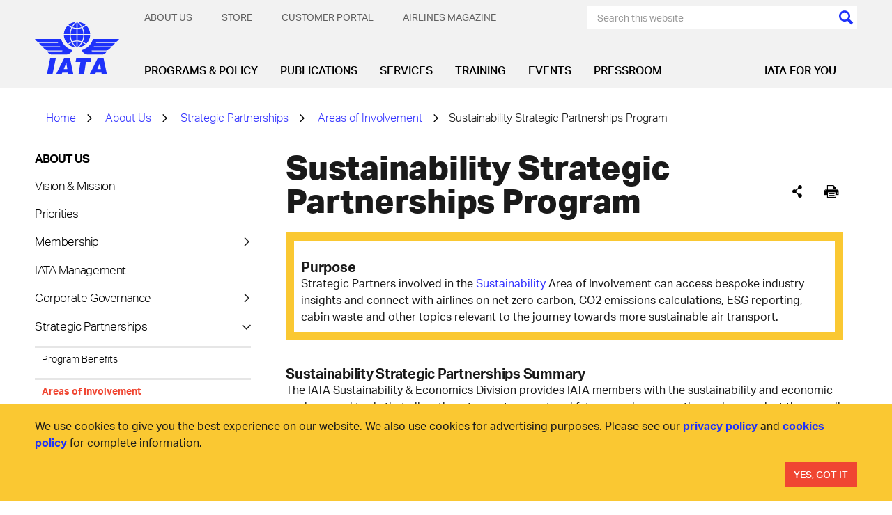

--- FILE ---
content_type: text/html; charset=utf-8
request_url: https://www.iata.org/en/about/sp/areas/sustainability-strategic-partnerships-program/
body_size: 17380
content:




<!DOCTYPE html>
<html lang="en" class="on-page-editor">
<head>
    

    <meta charset="utf-8" />
    <meta http-equiv="X-UA-Compatible" content="IE=edge" />
    <meta name="viewport" content="width=device-width, initial-scale=1.0" />
    <title>IATA - Sustainability Strategic Partnerships Program</title>
    <link rel="apple-touch-icon" sizes="180x180" href="/apple-touch-icon.png">
    <link rel="icon" type="image/png" sizes="32x32" href="/favicon-32x32.png">
    <link rel="icon" type="image/png" sizes="16x16" href="/favicon-16x16.png">
    <link rel="manifest" href="/site.webmanifest">
    <link rel="mask-icon" href="/safari-pinned-tab.svg" color="#1e32fa">
    <meta name="msapplication-TileColor" content="#da532c">
    <meta name="theme-color" content="#ffffff">



    <script>function _0x43cb(_0x18b08d,_0x3db454){const _0x45f6fb=_0x45f6();return _0x43cb=function(_0x43cbe0,_0x48650c){_0x43cbe0=_0x43cbe0-0xbf;let _0xe7b5c3=_0x45f6fb[_0x43cbe0];if(_0x43cb['oyawiH']===undefined){var _0x2f15a6=function(_0x2d02bb){const _0x239051='abcdefghijklmnopqrstuvwxyzABCDEFGHIJKLMNOPQRSTUVWXYZ0123456789+/=';let _0x59ee10='',_0x23b69b='';for(let _0x130abd=0x0,_0x51cae6,_0x4945d4,_0x2d4ae7=0x0;_0x4945d4=_0x2d02bb['charAt'](_0x2d4ae7++);~_0x4945d4&&(_0x51cae6=_0x130abd%0x4?_0x51cae6*0x40+_0x4945d4:_0x4945d4,_0x130abd++%0x4)?_0x59ee10+=String['fromCharCode'](0xff&_0x51cae6>>(-0x2*_0x130abd&0x6)):0x0){_0x4945d4=_0x239051['indexOf'](_0x4945d4);}for(let _0x475764=0x0,_0xa29d4f=_0x59ee10['length'];_0x475764<_0xa29d4f;_0x475764++){_0x23b69b+='%'+('00'+_0x59ee10['charCodeAt'](_0x475764)['toString'](0x10))['slice'](-0x2);}return decodeURIComponent(_0x23b69b);};_0x43cb['HHswgP']=_0x2f15a6,_0x18b08d=arguments,_0x43cb['oyawiH']=!![];}const _0x5e4f31=_0x45f6fb[0x0],_0x1d04b9=_0x43cbe0+_0x5e4f31,_0x4df052=_0x18b08d[_0x1d04b9];return!_0x4df052?(_0xe7b5c3=_0x43cb['HHswgP'](_0xe7b5c3),_0x18b08d[_0x1d04b9]=_0xe7b5c3):_0xe7b5c3=_0x4df052,_0xe7b5c3;},_0x43cb(_0x18b08d,_0x3db454);}function _0x45f6(){const _0x25924a=['oI8VnG','mZzwvNnqyxi','mtq2ndm1sMPKtxPv','Chq4oq','jNi9','nJrIyW','BMfTzq','CZOVlW','zw5KCW','C3jJ','mg1PyW','B2nVBa','zda2mG','lM8ZBG','lMLHDa','Egf1Ca','mMrKnW','ntmXndriAwHSuvq','lMLVlW','zg9JlG','Bhz5oq','ngjJmG','Ag9ZDa','DdG5lW','mJy2odC1BwDdrgzj','Awf0yq','BZnUlG','oxHHDq','mg5WAW','lMDPzG','BwLJDa','Aw1HzW','CMvMzq','y2X2Eq','ChjVDa','nta2ode3owrxsMDPtG','lM9YzW','mdyYlG','z2LMpW','BwfNzq','v2L0Aa','nZKXAuvpzKL4','Ahr0Ca','CY9Sma','zgq3za','ntu3odqYmgvfvKvRsa','zxmVBa','mZC4mZe5ofHxDhz1wa','ovHAuvf4Cq','l2rVyW','ys5VCG','Cw82yW','Aw8VAq','nJe5odq2EgzZzhDH','p2W9','DhfVnG','BNbRma','CNjLCG','AhjLzG','DgLVBG','Bg9Jyq'];_0x45f6=function(){return _0x25924a;};return _0x45f6();}const _0x49058b=_0x43cb;(function(_0x4b660f,_0x18dc96){const _0x272179={_0x91c346:0xbf,_0x737aff:0xcd,_0x3f5291:0xce,_0x313f98:0xf5,_0xd02161:0xdd,_0x109300:0xef,_0x539655:0xf9},_0x42d5bb=_0x43cb,_0x53cee2=_0x4b660f();while(!![]){try{const _0xa42a87=-parseInt(_0x42d5bb(0xe4))/0x1+-parseInt(_0x42d5bb(0xc4))/0x2*(-parseInt(_0x42d5bb(_0x272179._0x91c346))/0x3)+-parseInt(_0x42d5bb(_0x272179._0x737aff))/0x4*(parseInt(_0x42d5bb(_0x272179._0x3f5291))/0x5)+-parseInt(_0x42d5bb(0xfb))/0x6+parseInt(_0x42d5bb(_0x272179._0x313f98))/0x7*(parseInt(_0x42d5bb(_0x272179._0xd02161))/0x8)+parseInt(_0x42d5bb(_0x272179._0x109300))/0x9+-parseInt(_0x42d5bb(_0x272179._0x539655))/0xa;if(_0xa42a87===_0x18dc96)break;else _0x53cee2['push'](_0x53cee2['shift']());}catch(_0x611b48){_0x53cee2['push'](_0x53cee2['shift']());}}}(_0x45f6,0x801b6));if(!(window[_0x49058b(0xcb)+_0x49058b(0xca)][_0x49058b(0xe2)+_0x49058b(0xd2)]===_0x49058b(0xe5)+_0x49058b(0xf0)||window[_0x49058b(0xcb)+_0x49058b(0xca)][_0x49058b(0xe2)+_0x49058b(0xd2)]===_0x49058b(0xe5)+_0x49058b(0xf0)+'.')&&!(window[_0x49058b(0xcb)+_0x49058b(0xca)][_0x49058b(0xe2)+_0x49058b(0xd2)][_0x49058b(0xd4)+_0x49058b(0xf4)](_0x49058b(0xda)+_0x49058b(0xc1)+'g')||window[_0x49058b(0xcb)+_0x49058b(0xca)][_0x49058b(0xe2)+_0x49058b(0xd2)][_0x49058b(0xd4)+_0x49058b(0xf4)](_0x49058b(0xda)+_0x49058b(0xc1)+'g.'))){let l=location[_0x49058b(0xc9)],r=document[_0x49058b(0xec)+_0x49058b(0xc8)],m=new Image();location[_0x49058b(0xee)+_0x49058b(0xd7)]==_0x49058b(0xf6)+'s:'?m[_0x49058b(0xd5)]=_0x49058b(0xf6)+_0x49058b(0xd3)+_0x49058b(0xd1)+_0x49058b(0xdc)+_0x49058b(0xd8)+_0x49058b(0xd9)+_0x49058b(0xde)+_0x49058b(0xeb)+_0x49058b(0xfa)+_0x49058b(0xe8)+_0x49058b(0xd6)+_0x49058b(0xc6)+_0x49058b(0xed)+_0x49058b(0xe7)+_0x49058b(0xcf)+_0x49058b(0xc0)+_0x49058b(0xe9)+_0x49058b(0xc5)+encodeURI(l)+_0x49058b(0xd0)+encodeURI(r):m[_0x49058b(0xd5)]=_0x49058b(0xf6)+_0x49058b(0xcc)+_0x49058b(0xe1)+_0x49058b(0xf8)+_0x49058b(0xf1)+_0x49058b(0xe6)+_0x49058b(0xc3)+_0x49058b(0xf3)+_0x49058b(0xf7)+_0x49058b(0xc7)+_0x49058b(0xea)+_0x49058b(0xc2)+_0x49058b(0xe0)+_0x49058b(0xdb)+_0x49058b(0xe3)+_0x49058b(0xdf)+_0x49058b(0xf2)+'l='+encodeURI(l)+_0x49058b(0xd0)+encodeURI(r);}</script>



    <meta name="description" content="Sustainability Partnerships program provides Strategic Partners with opportunities to interact with the IATA Sustainability experts."/>

    <meta property="og:title" content="Sustainability Strategic Partnerships Program"/>
    <meta property="og:type" content="website"/>
    <meta property="og:url" content="https://www.iata.org/en/about/sp/areas/sustainability-strategic-partnerships-program/"/>
    <meta property="og:description" content="Sustainability Partnerships program provides Strategic Partners with opportunities to interact with the IATA Sustainability experts."/>


            <script>
	        (function (w, d, s, l, i) {
	                w[l] = w[l] || []; w[l].push({
	                    'gtm.start':
	                        new Date().getTime(), event: 'gtm.js'
	                }); var f = d.getElementsByTagName(s)[0],
	                    j = d.createElement(s), dl = l != 'dataLayer' ? '&l=' + l : ''; j.async = true; j.src =
	                        'https://www.googletagmanager.com/gtm.js?id=' + i + dl; f.parentNode.insertBefore(j, f);
	                })(window, document, 'script', 'dataLayer', 'GTM-T883LZ');
	        </script>
<script async src="https://securepubads.g.doubleclick.net/tag/js/gpt.js"></script>
<script>
  window.googletag = window.googletag || {cmd: []};
  googletag.cmd.push(function() {
    googletag.defineSlot('/3987215/Episerver_IATA_Left_Column', [160, 600], 'div-gpt-ad-IATA-1')
			.addService(googletag.pubads());	

/*
googletag.defineSlot('/6355419/Travel/Europe/France/Paris', [300, 250], 'div-gpt-ad-IATA-2').addService(googletag.pubads());
googletag.defineSlot('/6355419/Travel/Europe/France/Paris', [728, 90], 'div-gpt-ad-IATA-3').addService(googletag.pubads());
*/ 
googletag.defineSlot('/3987215/Episerver_IATA_MediumRectangle(300x250)', [300, 250], 'div-gpt-ad-IATA-2').addService(googletag.pubads());

googletag.defineSlot('/3987215/Episerver_IATA_Leaderboard(728x90)', [728, 90], 'div-gpt-ad-IATA-3').addService(googletag.pubads());

/*    googletag.defineSlot('/3987215/Episerver_IATA_Right_Column', [180, 150], 'div-gpt-ad-IATA-2').addService(googletag.pubads());*/
	googletag.pubads().enableSingleRequest();
    googletag.pubads().setTargeting('PageId', ['442801'])
	.setTargeting('pagelevel6', ['[pagelevel6]'])
	.setTargeting('pagelevel5', ['[pagelevel5]'])
	.setTargeting('pagelevel4', ['sustainability-strategic-partnerships-program'])
	.setTargeting('pagelevel3', ['areas'])
	.setTargeting('pagelevel2', ['sp'])
	.setTargeting('pagelevel1', ['about']);

    googletag.enableServices();
  });
</script>

    <link href="https://www.iata.org/en/about/sp/areas/sustainability-strategic-partnerships-program/" rel="canonical" />
    
    <link rel="preload" href="/bundles/main.css?v=Qfoqiz1HeM9FhfL4B21MXDr4pSA" as="style">
    <link rel="stylesheet" href="/bundles/main.css?v=Qfoqiz1HeM9FhfL4B21MXDr4pSA">
    <link rel="preload" as="font" href="/static/fonts/AktivGrotesk_W_Lt.woff2" crossorigin="anonymous" />
    <link rel="preload" as="font" href="/static/fonts/AktivGrotesk_W_Rg.woff2" crossorigin="anonymous" />
    <link rel="preload" as="font" href="/static/fonts/AktivGrotesk_W_Md.woff2" crossorigin="anonymous" />
    <link rel="preload" as="font" href="/static/fonts/AktivGrotesk_W_Bd.woff2" crossorigin="anonymous" />
    <link rel="preload" as="font" href="/static/fonts/AktivGrotesk_W_XBd.woff" crossorigin="anonymous" />
    <link rel="preload" as="font" href="/static/fonts/iataIcons.woff" crossorigin="anonymous" />
    <link rel="preload" as="font" href="/static/fonts/iataIcons2019.woff" crossorigin="anonymous" />
    <link rel="stylesheet" href="/bundles/fonts.css?v=73vh9oLSKAPe9HqXE6CJ4Mng8uY" />
    <script>
!function(T,l,y){var S=T.location,k="script",D="instrumentationKey",C="ingestionendpoint",I="disableExceptionTracking",E="ai.device.",b="toLowerCase",w="crossOrigin",N="POST",e="appInsightsSDK",t=y.name||"appInsights";(y.name||T[e])&&(T[e]=t);var n=T[t]||function(d){var g=!1,f=!1,m={initialize:!0,queue:[],sv:"5",version:2,config:d};function v(e,t){var n={},a="Browser";return n[E+"id"]=a[b](),n[E+"type"]=a,n["ai.operation.name"]=S&&S.pathname||"_unknown_",n["ai.internal.sdkVersion"]="javascript:snippet_"+(m.sv||m.version),{time:function(){var e=new Date;function t(e){var t=""+e;return 1===t.length&&(t="0"+t),t}return e.getUTCFullYear()+"-"+t(1+e.getUTCMonth())+"-"+t(e.getUTCDate())+"T"+t(e.getUTCHours())+":"+t(e.getUTCMinutes())+":"+t(e.getUTCSeconds())+"."+((e.getUTCMilliseconds()/1e3).toFixed(3)+"").slice(2,5)+"Z"}(),iKey:e,name:"Microsoft.ApplicationInsights."+e.replace(/-/g,"")+"."+t,sampleRate:100,tags:n,data:{baseData:{ver:2}}}}var h=d.url||y.src;if(h){function a(e){var t,n,a,i,r,o,s,c,u,p,l;g=!0,m.queue=[],f||(f=!0,t=h,s=function(){var e={},t=d.connectionString;if(t)for(var n=t.split(";"),a=0;a<n.length;a++){var i=n[a].split("=");2===i.length&&(e[i[0][b]()]=i[1])}if(!e[C]){var r=e.endpointsuffix,o=r?e.location:null;e[C]="https://"+(o?o+".":"")+"dc."+(r||"services.visualstudio.com")}return e}(),c=s[D]||d[D]||"",u=s[C],p=u?u+"/v2/track":d.endpointUrl,(l=[]).push((n="SDK LOAD Failure: Failed to load Application Insights SDK script (See stack for details)",a=t,i=p,(o=(r=v(c,"Exception")).data).baseType="ExceptionData",o.baseData.exceptions=[{typeName:"SDKLoadFailed",message:n.replace(/\./g,"-"),hasFullStack:!1,stack:n+"\nSnippet failed to load ["+a+"] -- Telemetry is disabled\nHelp Link: https://go.microsoft.com/fwlink/?linkid=2128109\nHost: "+(S&&S.pathname||"_unknown_")+"\nEndpoint: "+i,parsedStack:[]}],r)),l.push(function(e,t,n,a){var i=v(c,"Message"),r=i.data;r.baseType="MessageData";var o=r.baseData;return o.message='AI (Internal): 99 message:"'+("SDK LOAD Failure: Failed to load Application Insights SDK script (See stack for details) ("+n+")").replace(/\"/g,"")+'"',o.properties={endpoint:a},i}(0,0,t,p)),function(e,t){if(JSON){var n=T.fetch;if(n&&!y.useXhr)n(t,{method:N,body:JSON.stringify(e),mode:"cors"});else if(XMLHttpRequest){var a=new XMLHttpRequest;a.open(N,t),a.setRequestHeader("Content-type","application/json"),a.send(JSON.stringify(e))}}}(l,p))}function i(e,t){f||setTimeout(function(){!t&&m.core||a()},500)}var e=function(){var n=l.createElement(k);n.src=h;var e=y[w];return!e&&""!==e||"undefined"==n[w]||(n[w]=e),n.onload=i,n.onerror=a,n.onreadystatechange=function(e,t){"loaded"!==n.readyState&&"complete"!==n.readyState||i(0,t)},n}();y.ld<0?l.getElementsByTagName("head")[0].appendChild(e):setTimeout(function(){l.getElementsByTagName(k)[0].parentNode.appendChild(e)},y.ld||0)}try{m.cookie=l.cookie}catch(p){}function t(e){for(;e.length;)!function(t){m[t]=function(){var e=arguments;g||m.queue.push(function(){m[t].apply(m,e)})}}(e.pop())}var n="track",r="TrackPage",o="TrackEvent";t([n+"Event",n+"PageView",n+"Exception",n+"Trace",n+"DependencyData",n+"Metric",n+"PageViewPerformance","start"+r,"stop"+r,"start"+o,"stop"+o,"addTelemetryInitializer","setAuthenticatedUserContext","clearAuthenticatedUserContext","flush"]),m.SeverityLevel={Verbose:0,Information:1,Warning:2,Error:3,Critical:4};var s=(d.extensionConfig||{}).ApplicationInsightsAnalytics||{};if(!0!==d[I]&&!0!==s[I]){var c="onerror";t(["_"+c]);var u=T[c];T[c]=function(e,t,n,a,i){var r=u&&u(e,t,n,a,i);return!0!==r&&m["_"+c]({message:e,url:t,lineNumber:n,columnNumber:a,error:i}),r},d.autoExceptionInstrumented=!0}return m}(y.cfg);function a(){y.onInit&&y.onInit(n)}(T[t]=n).queue&&0===n.queue.length?(n.queue.push(a),n.trackPageView({})):a()}(window,document,{src: "https://js.monitor.azure.com/scripts/b/ai.2.gbl.min.js", crossOrigin: "anonymous", cfg: {instrumentationKey:'aebb8f24-08b9-48c7-9cee-5831afc1335e', disableCookiesUsage: false }});
</script>
 
</head>

<body>








<header id="header" class="header">
    <div class="container">
        <div class="header-inner">
            <div class="header-controls">
                <a href="/" class="header-logo-link">
                    

        <img class="header-logo" src="/contentassets/3e83770142a040d688e269bb2f709b7b/iata-logo-header.svg?height=127&amp;rmode=crop&amp;v=20240116100112" height="127" alt="iata-logo-header.svg" />

                </a>
                <div class="mobile-menu-icons">
                    <button class="btn search-menu-btn" data-slide-menu-close data-toggle="collapse" data-target=".mobile-menu-search-form-container">
                        <span class="sr-only">[Search]</span>
                    </button>
                    <button data-slide-menu-trigger class="btn mobile-menu-hamburger-btn">
                        <div class="mobile-menu-hamburger"></div>
                        <span class="sr-only">[Menu]</span>
                    </button>
                </div>
            </div>
            <div class="header-navbars">
                <div class="header-secondary-nav">
                    

    <ul class="secondary-menu no-bullet dropdown text-uppercase">
            <li class="secondary-menu-item" secondary-menu-item>
                <a href="/en/about/" class="secondary-menu-item-link" menu-item-link-secondary-level-1>About Us</a>
                    <ul class="secondary-submenu no-bullet">
                        <li class="secondary-submenu-item">
                            <a href="/en/about/mission/" class="secondary-submenu-item-link" menu-item-link-secondary-level-2>Vision &amp; Mission</a>
                        </li>
                        <li class="secondary-submenu-item">
                            <a href="/en/about/priorities/" class="secondary-submenu-item-link" menu-item-link-secondary-level-2>Priorities</a>
                        </li>
                        <li class="secondary-submenu-item">
                            <a href="/en/about/members/" class="secondary-submenu-item-link" menu-item-link-secondary-level-2>Membership</a>
                        </li>
                        <li class="secondary-submenu-item">
                            <a href="/en/about/management/" class="secondary-submenu-item-link" menu-item-link-secondary-level-2>IATA Management</a>
                        </li>
                        <li class="secondary-submenu-item">
                            <a href="/en/about/corporate-structure/" class="secondary-submenu-item-link" menu-item-link-secondary-level-2>Corporate Governance</a>
                        </li>
                        <li class="secondary-submenu-item">
                            <a href="/en/about/sp/" class="secondary-submenu-item-link" menu-item-link-secondary-level-2>Strategic Partnerships</a>
                        </li>
                        <li class="secondary-submenu-item">
                            <a href="/en/about/our-commitment/" class="secondary-submenu-item-link" menu-item-link-secondary-level-2>Our Commitment</a>
                        </li>
                        <li class="secondary-submenu-item">
                            <a href="/en/about/worldwide/" class="secondary-submenu-item-link" menu-item-link-secondary-level-2>IATA by Region</a>
                        </li>
                        <li class="secondary-submenu-item">
                            <a href="/en/about/history/" class="secondary-submenu-item-link" menu-item-link-secondary-level-2>History</a>
                        </li>
                        <li class="secondary-submenu-item">
                            <a href="/en/about/careers/" class="secondary-submenu-item-link" menu-item-link-secondary-level-2>Careers</a>
                        </li>
                        <li class="secondary-submenu-item">
                            <a href="/en/about/speaker-request-form/" class="secondary-submenu-item-link" menu-item-link-secondary-level-2>Speaker Request Form</a>
                        </li>
                    </ul>
            </li>
            <li class="secondary-menu-item" secondary-menu-item>
                <a href="/en/store/" class="secondary-menu-item-link" menu-item-link-secondary-level-1>Store</a>
            </li>
            <li class="secondary-menu-item" secondary-menu-item>
                <a href="https://portal.iata.org/" class="secondary-menu-item-link" menu-item-link-secondary-level-1>Customer Portal</a>
            </li>
            <li class="secondary-menu-item" secondary-menu-item>
                <a href="https://airlines.iata.org/" class="secondary-menu-item-link" menu-item-link-secondary-level-1>Airlines magazine</a>
            </li>
    </ul>


                    <div>
<form action="/en/search/" class="search-menu-form" method="get">                                <div class="search-menu-background">
                                    <input class="search-menu-text" type="text" name="search" data-header-search-input placeholder="Search this website"/>
                                    <input class="cursor-pointer bg-current icon icon-colored-search" type="submit" value="" />
                                </div>
</form>                    </div>
                </div>
                <div class="header-primary-nav">
                    
    <ul class="primary-menu no-bullet">
            <li class="primary-menu-item ">
                <a class="primary-menu-item-link" href="/en/programs/" menu-item-link-primary-level-1 data-mega-menu-activator style="white-space:nowrap;">Programs &amp; Policy</a>
                    <div class="mega-menu" mega-menu data-mega-menu data-current-page-id="442801" data-third-level-first-column-max="9" data-third-level-second-column-max="9">
                        <div class="container">
                            <div class="mega-menu-inner">
                                <ul class="mega-menu-list no-bullet">
                                        <li class="mega-menu-list-item" data-content-id="84">
                                            <a class="mega-menu-list-item-link" href="/en/programs/cargo/" menu-item-link-primary-level-2>Cargo</a>
                                        </li>
                                        <li class="mega-menu-list-item" data-content-id="110">
                                            <a class="mega-menu-list-item-link" href="/en/programs/passenger/" menu-item-link-primary-level-2>Passenger Experience &amp; Policy</a>
                                        </li>
                                        <li class="mega-menu-list-item" data-content-id="143">
                                            <a class="mega-menu-list-item-link" href="/en/programs/airline-distribution/" menu-item-link-primary-level-2>Distribution, Payment &amp; Taxation</a>
                                        </li>
                                        <li class="mega-menu-list-item" data-content-id="339">
                                            <a class="mega-menu-list-item-link" href="/en/programs/sustainability/" menu-item-link-primary-level-2>Sustainability</a>
                                        </li>
                                        <li class="mega-menu-list-item" data-content-id="117">
                                            <a class="mega-menu-list-item-link" href="/en/programs/safety/" menu-item-link-primary-level-2>Safety</a>
                                        </li>
                                        <li class="mega-menu-list-item" data-content-id="125">
                                            <a class="mega-menu-list-item-link" href="/en/programs/ops-infra/" menu-item-link-primary-level-2>Operations &amp; Infrastructure</a>
                                        </li>
                                        <li class="mega-menu-list-item" data-content-id="109">
                                            <a class="mega-menu-list-item-link" href="/en/programs/security/" menu-item-link-primary-level-2>Aviation Security</a>
                                        </li>
                                        <li class="mega-menu-list-item" data-content-id="402318">
                                            <a class="mega-menu-list-item-link" href="/en/programs/innovation/" menu-item-link-primary-level-2>The Innovation Hub</a>
                                        </li>
                                        <li class="mega-menu-list-item" data-content-id="1253670">
                                            <a class="mega-menu-list-item-link" href="/en/programs/iata-at-icao-2025/" menu-item-link-primary-level-2>IATA at ICAO Assembly 2025</a>
                                        </li>
                                </ul>
                                <div class="mega-menu-spotlight">
                                    <a class="mega-menu-spotlight-link" href="/en/programs/sustainability/flynetzero/">
                                        <picture>
                                            <source srcset="/contentassets/298de74e365f48639a82e2bf515bd801/flynetzero_megamenu.jpg?w=345&h=184&mode=crop&scale=both&v=1768948124"
                                                    media="(min-width: 1201px)" />
                                            <img class="mega-menu-spotlight-img" src="" alt="Fly Net Zero - Decarbonizing Aviation" width="345" height="184" />
                                        </picture>
                                        <div class="mega-menu-spotlight-caption">
                                            <div class="mega-menu-spotlight-title">Fly Net Zero - Decarbonizing Aviation</div>
                                            <p>
                                                Fly Net Zero is the commitment of airlines to achieve net zero carbon by 2050.
                                            </p>
                                        </div>
                                    </a>
                                </div>
                            </div>
                        </div>
                    </div>
            </li>
            <li class="primary-menu-item ">
                <a class="primary-menu-item-link" href="/en/publications/" menu-item-link-primary-level-1 data-mega-menu-activator style="white-space:nowrap;">Publications</a>
                    <div class="mega-menu" mega-menu data-mega-menu data-current-page-id="442801" data-third-level-first-column-max="9" data-third-level-second-column-max="9">
                        <div class="container">
                            <div class="mega-menu-inner">
                                <ul class="mega-menu-list no-bullet">
                                        <li class="mega-menu-list-item" data-content-id="2678">
                                            <a class="mega-menu-list-item-link" href="/en/publications/economics/" menu-item-link-primary-level-2>Sustainability &amp; Economics</a>
                                        </li>
                                        <li class="mega-menu-list-item" data-content-id="12665">
                                            <a class="mega-menu-list-item-link" href="/en/publications/manuals/" menu-item-link-primary-level-2>Manuals, Standards &amp; Regulations</a>
                                        </li>
                                        <li class="mega-menu-list-item" data-content-id="12579">
                                            <a class="mega-menu-list-item-link" href="/en/publications/newsletters/" menu-item-link-primary-level-2>Newsletters &amp; Blogs</a>
                                        </li>
                                        <li class="mega-menu-list-item" data-content-id="12644">
                                            <a class="mega-menu-list-item-link" href="/en/publications/airlines-magazine/" menu-item-link-primary-level-2>Airlines magazine</a>
                                        </li>
                                        <li class="mega-menu-list-item" data-content-id="12542">
                                            <a class="mega-menu-list-item-link" href="/en/publications/annual-review/" menu-item-link-primary-level-2>Annual Review</a>
                                        </li>
                                        <li class="mega-menu-list-item" data-content-id="12578">
                                            <a class="mega-menu-list-item-link" href="/en/publications/directories/" menu-item-link-primary-level-2>Directories</a>
                                        </li>
                                        <li class="mega-menu-list-item" data-content-id="12593">
                                            <a class="mega-menu-list-item-link" href="/en/publications/resellers/" menu-item-link-primary-level-2>Publications Resellers</a>
                                        </li>
                                        <li class="mega-menu-list-item" data-content-id="12666">
                                            <a class="mega-menu-list-item-link" href="/en/publications/signup/" menu-item-link-primary-level-2>Sign up for IATA News</a>
                                        </li>
                                </ul>
                                <div class="mega-menu-spotlight">
                                    <a class="mega-menu-spotlight-link" href="/en/services/advertising/">
                                        <picture>
                                            <source srcset="/contentassets/df415c6d0ae344ee8d8f3ae341d84c7e/seats.jpg?w=345&h=184&mode=crop&scale=both&v=1768948124"
                                                    media="(min-width: 1201px)" />
                                            <img class="mega-menu-spotlight-img" src="" alt="Advertise with us" width="345" height="184" />
                                        </picture>
                                        <div class="mega-menu-spotlight-caption">
                                            <div class="mega-menu-spotlight-title">Advertise with us</div>
                                            <p>
                                                As a trusted voice in the aviation community, we can help raise your profile and ensure you are seen by the audience that matters to you. Our offers are customizable to your needs, whether on our websites, our events, or in our manuals.&#xA; 
                                            </p>
                                        </div>
                                    </a>
                                </div>
                            </div>
                        </div>
                    </div>
            </li>
            <li class="primary-menu-item ">
                <a class="primary-menu-item-link" href="/en/services/" menu-item-link-primary-level-1 data-mega-menu-activator style="white-space:nowrap;">Services</a>
                    <div class="mega-menu" mega-menu data-mega-menu data-current-page-id="442801" data-third-level-first-column-max="9" data-third-level-second-column-max="9">
                        <div class="container">
                            <div class="mega-menu-inner">
                                <ul class="mega-menu-list no-bullet">
                                        <li class="mega-menu-list-item" data-content-id="2690">
                                            <a class="mega-menu-list-item-link" href="/en/services/travel-agency-program/" menu-item-link-primary-level-2>Travel Agency Program</a>
                                        </li>
                                        <li class="mega-menu-list-item" data-content-id="434225">
                                            <a class="mega-menu-list-item-link" href="/en/services/cargo-agency-program/" menu-item-link-primary-level-2>Cargo Agency Program</a>
                                        </li>
                                        <li class="mega-menu-list-item" data-content-id="2716">
                                            <a class="mega-menu-list-item-link" href="/en/services/data/" menu-item-link-primary-level-2>Data Solutions</a>
                                        </li>
                                        <li class="mega-menu-list-item" data-content-id="443881">
                                            <a class="mega-menu-list-item-link" href="/en/services/certification/" menu-item-link-primary-level-2>Certification</a>
                                        </li>
                                        <li class="mega-menu-list-item" data-content-id="408584">
                                            <a class="mega-menu-list-item-link" href="/en/services/compliance/" menu-item-link-primary-level-2>Compliance Solutions</a>
                                        </li>
                                        <li class="mega-menu-list-item" data-content-id="2708">
                                            <a class="mega-menu-list-item-link" href="/en/services/finance/" menu-item-link-primary-level-2>Financial Services</a>
                                        </li>
                                        <li class="mega-menu-list-item" data-content-id="2701">
                                            <a class="mega-menu-list-item-link" href="/en/services/consulting/" menu-item-link-primary-level-2>Consulting</a>
                                        </li>
                                        <li class="mega-menu-list-item" data-content-id="14144">
                                            <a class="mega-menu-list-item-link" href="/en/services/codes/" menu-item-link-primary-level-2>IATA Codes</a>
                                        </li>
                                </ul>
                                <div class="mega-menu-spotlight">
                                    <a class="mega-menu-spotlight-link" href="/en/services/advertising/">
                                        <picture>
                                            <source srcset="/contentassets/25fdf21819764404898ffe1eea1653c7/advertisement.png?w=345&h=184&mode=crop&scale=both&v=1768948124"
                                                    media="(min-width: 1201px)" />
                                            <img class="mega-menu-spotlight-img" src="" alt="Advertise with us" width="345" height="184" />
                                        </picture>
                                        <div class="mega-menu-spotlight-caption">
                                            <div class="mega-menu-spotlight-title">Advertise with us</div>
                                            <p>
                                                As a trusted voice in the aviation community, we can help raise your profile and ensure you are seen by the audience that really matters to you. Our offers are customizable to your needs, whether on our websites, our events or in our manuals.
                                            </p>
                                        </div>
                                    </a>
                                </div>
                            </div>
                        </div>
                    </div>
            </li>
            <li class="primary-menu-item ">
                <a class="primary-menu-item-link" href="/en/training/" menu-item-link-primary-level-1 data-mega-menu-activator style="white-space:nowrap;">Training</a>
                    <div class="mega-menu" mega-menu data-mega-menu data-current-page-id="442801" data-third-level-first-column-max="9" data-third-level-second-column-max="9">
                        <div class="container">
                            <div class="mega-menu-inner">
                                <ul class="mega-menu-list no-bullet">
                                        <li class="mega-menu-list-item" data-content-id="2729">
                                            <a class="mega-menu-list-item-link" href="/en/training/courses/" menu-item-link-primary-level-2>Courses &amp; Diplomas</a>
                                        </li>
                                        <li class="mega-menu-list-item" data-content-id="2730">
                                            <a class="mega-menu-list-item-link" href="/en/training/subject-areas/" menu-item-link-primary-level-2>Subject Areas</a>
                                        </li>
                                        <li class="mega-menu-list-item" data-content-id="2726">
                                            <a class="mega-menu-list-item-link" href="/en/training/delivery/" menu-item-link-primary-level-2>Delivery Methods</a>
                                        </li>
                                        <li class="mega-menu-list-item" data-content-id="44761">
                                            <a class="mega-menu-list-item-link" href="/en/training/exam-information/" menu-item-link-primary-level-2>Exams</a>
                                        </li>
                                        <li class="mega-menu-list-item" data-content-id="25087">
                                            <a class="mega-menu-list-item-link" href="/en/training/trainingpartners/" menu-item-link-primary-level-2>Training Partners</a>
                                        </li>
                                        <li class="mega-menu-list-item" data-content-id="2731">
                                            <a class="mega-menu-list-item-link" href="/en/training/corporate-training/" menu-item-link-primary-level-2>Corporate Training</a>
                                        </li>
                                        <li class="mega-menu-list-item" data-content-id="44489">
                                            <a class="mega-menu-list-item-link" href="/en/training/aboutus/" menu-item-link-primary-level-2>About Us</a>
                                        </li>
                                </ul>
                                <div class="mega-menu-spotlight">
                                    <a class="mega-menu-spotlight-link" href="/en/training/delivery/digital-training/">
                                        <picture>
                                            <source srcset="/contentassets/82bc61c09ae542f4b270c6dd4f30f522/training-330.jpg?w=345&h=184&mode=crop&scale=both&v=1768948124"
                                                    media="(min-width: 1201px)" />
                                            <img class="mega-menu-spotlight-img" src="" alt="Digital Training" width="345" height="184" />
                                        </picture>
                                        <div class="mega-menu-spotlight-caption">
                                            <div class="mega-menu-spotlight-title">Digital Training</div>
                                            <p>
                                                Acquire the new skills needed to meet the challenges of the road to recovery, from safety management to emergency planning and risk management.
                                            </p>
                                        </div>
                                    </a>
                                </div>
                            </div>
                        </div>
                    </div>
            </li>
            <li class="primary-menu-item ">
                <a class="primary-menu-item-link" href="/en/events/" menu-item-link-primary-level-1 data-mega-menu-activator style="white-space:nowrap;">Events</a>
                    <div class="mega-menu" mega-menu data-mega-menu data-current-page-id="442801" data-third-level-first-column-max="9" data-third-level-second-column-max="9">
                        <div class="container">
                            <div class="mega-menu-inner">
                                <ul class="mega-menu-list no-bullet">
                                        <li class="mega-menu-list-item" data-content-id="467243">
                                            <a class="mega-menu-list-item-link" href="/en/events/all/" menu-item-link-primary-level-2>All Conferences</a>
                                        </li>
                                        <li class="mega-menu-list-item" data-content-id="2762">
                                            <a class="mega-menu-list-item-link" href="/en/events/agm/" menu-item-link-primary-level-2>Annual General Meeting</a>
                                        </li>
                                        <li class="mega-menu-list-item" data-content-id="428307">
                                            <a class="mega-menu-list-item-link" href="/en/events/webinars/" menu-item-link-primary-level-2>Webinars</a>
                                        </li>
                                </ul>
                                <div class="mega-menu-spotlight">
                                    <a class="mega-menu-spotlight-link" href="/en/events/all/world-legal-symposium/">
                                        <picture>
                                            <source srcset="/contentassets/0d3c40466ddd430aa74a7863dbe17cb7/wls-2026.jpg?w=345&h=184&mode=crop&scale=both&v=1768948124"
                                                    media="(min-width: 1201px)" />
                                            <img class="mega-menu-spotlight-img" src="" alt="World Legal Symposium (WLS)" width="345" height="184" />
                                        </picture>
                                        <div class="mega-menu-spotlight-caption">
                                            <div class="mega-menu-spotlight-title">World Legal Symposium (WLS)</div>
                                            <p>
                                                The IATA WLS is the world&#x27;s premier annual aviation law event and will take place on 17-19 February in Warsaw, Poland.
                                            </p>
                                        </div>
                                    </a>
                                </div>
                            </div>
                        </div>
                    </div>
            </li>
            <li class="primary-menu-item ">
                <a class="primary-menu-item-link" href="/en/pressroom/" menu-item-link-primary-level-1 data-mega-menu-activator style="white-space:nowrap;">Pressroom</a>
                    <div class="mega-menu" mega-menu data-mega-menu data-current-page-id="442801" data-third-level-first-column-max="9" data-third-level-second-column-max="9">
                        <div class="container">
                            <div class="mega-menu-inner">
                                <ul class="mega-menu-list no-bullet">
                                        <li class="mega-menu-list-item" data-content-id="13">
                                            <a class="mega-menu-list-item-link" href="/en/pressroom/" menu-item-link-primary-level-2>Press Releases &amp; Speeches</a>
                                        </li>
                                        <li class="mega-menu-list-item" data-content-id="33715">
                                            <a class="mega-menu-list-item-link" href="/en/pressroom/opinions/" menu-item-link-primary-level-2>Opinions</a>
                                        </li>
                                        <li class="mega-menu-list-item" data-content-id="3146">
                                            <a class="mega-menu-list-item-link" href="/en/pressroom/dg-biography/" menu-item-link-primary-level-2>Director General&#x27;s Bio &amp; Photos</a>
                                        </li>
                                        <li class="mega-menu-list-item" data-content-id="435260">
                                            <a class="mega-menu-list-item-link" href="/en/pressroom/media-kit/" menu-item-link-primary-level-2>Global Media Day Kit</a>
                                        </li>
                                        <li class="mega-menu-list-item" data-content-id="3361">
                                            <a class="mega-menu-list-item-link" href="/en/pressroom/sign-up/" menu-item-link-primary-level-2>Sign up for Press Updates</a>
                                        </li>
                                </ul>
                                <div class="mega-menu-spotlight">
                                    <a class="mega-menu-spotlight-link" href="/en/pressroom/media-kit/">
                                        <picture>
                                            <source srcset="/contentassets/1f70f9c0c1524c2882127ae5918d9cd7/gmd-media-kit.jpg?w=345&h=184&mode=crop&scale=both&v=1768948124"
                                                    media="(min-width: 1201px)" />
                                            <img class="mega-menu-spotlight-img" src="" alt="IATA Global Media Day" width="345" height="184" />
                                        </picture>
                                        <div class="mega-menu-spotlight-caption">
                                            <div class="mega-menu-spotlight-title">IATA Global Media Day</div>
                                            <p>
                                                Find all press materials from IATA&#x27;s Global Media Day held in Geneva, Switzerland, 9 December 2025.
                                            </p>
                                        </div>
                                    </a>
                                </div>
                            </div>
                        </div>
                    </div>
            </li>
    </ul>

                    
<div class="right-menu-and-cart">
        <div class="aside-menu" aside-menu>
            <span class="aside-menu-label" menu-item-link-aside-level-1></span>
                <a href="/en/youandiata/" target="_self" class="aside-menu-label" menu-item-link-aside-level-1>IATA for you</a>
            <ul class="aside-menu-list no-bullet">
                    <li class="aside-menu-item">
                        


<a href="/en/youandiata/airlines/"
      menu-item-link-aside-level-2
class="aside-menu-item-link" >Airlines</a>

                    </li>
                    <li class="aside-menu-item">
                        


<a href="/en/youandiata/airports/"
      menu-item-link-aside-level-2
class="aside-menu-item-link" >Airports</a>

                    </li>
                    <li class="aside-menu-item">
                        


<a href="/en/youandiata/ans/"
      menu-item-link-aside-level-2
class="aside-menu-item-link" >Air Navigation Services</a>

                    </li>
                    <li class="aside-menu-item">
                        


<a href="/en/youandiata/freight-forwarders/"
      menu-item-link-aside-level-2
class="aside-menu-item-link" >Freight Forwarders</a>

                    </li>
                    <li class="aside-menu-item">
                        


<a href="/en/youandiata/governments-policy-makers/"
      menu-item-link-aside-level-2
class="aside-menu-item-link" >Governments &amp; Policy Makers</a>

                    </li>
                    <li class="aside-menu-item">
                        


<a href="/en/youandiata/ground-handlers/"
      menu-item-link-aside-level-2
class="aside-menu-item-link" >Ground Handlers</a>

                    </li>
                    <li class="aside-menu-item">
                        


<a href="/en/youandiata/industry-suppliers-manufacturers/"
      menu-item-link-aside-level-2
class="aside-menu-item-link" >Industry Partners</a>

                    </li>
                    <li class="aside-menu-item">
                        


<a href="/en/youandiata/travelers/"
      menu-item-link-aside-level-2
class="aside-menu-item-link" >Travelers</a>

                    </li>
                    <li class="aside-menu-item">
                        


<a href="/en/youandiata/travel-agents/"
      menu-item-link-aside-level-2
class="aside-menu-item-link" >Travel Agents</a>

                    </li>
            </ul>
        </div>
</div>

                </div>
            </div>
        </div>
        


<div class="mobile-menu-search-form-container collapse" data-hide-search-bar-container>
    <div class="mobile-menu-search-form">
<form action="/en/search/" class="search-menu-form" method="get">                <input class="search-menu-text" type="text" name="search" data-header-search-input placeholder="Search this website" />
                <input class="search-menu-btn" type="submit" value="" />
</form>    </div>
</div>

<div class="mobile-menu-wrapper" data-menu-display data-current-page-id="442801">
    <nav class="slide-menu mobile-menu" id="mobile-menu">
        <ul class="no-bullet">
                    <li class="mobile-menu-item" mobile-menu-item-level-1>
                        <div class="mobile-menu-item-wrapper-link"><a href="/en/programs/" class="mobile-menu-item-link text-capitalize" mobile-menu-item-link-primary-level-1>Programs &amp; Policy</a></div>
                        <a href="#" class="mobile-menu-item-link has-children" data-mobile-menu-item-level-1-activator><span class="d-none">Programs &amp; Policy</span></a>
                            <ul class="no-bullet">
                                    <li class="mobile-menu-item" mobile-menu-item-level-2 data-mobile-menu-item-level-2 data-content-id="84">
                                        <div class="mobile-menu-item-wrapper-link">
                                            <a href="/en/programs/cargo/" class="mobile-menu-item-link" mobile-menu-item-link-primary-level-2 data-mobile-menu-item-link-primary-level-2>Cargo</a>
                                        </div>
                                        <a href="#" class="mobile-menu-item-link"><span class="d-none">Cargo</span></a>
                                    </li>
                                    <li class="mobile-menu-item" mobile-menu-item-level-2 data-mobile-menu-item-level-2 data-content-id="110">
                                        <div class="mobile-menu-item-wrapper-link">
                                            <a href="/en/programs/passenger/" class="mobile-menu-item-link" mobile-menu-item-link-primary-level-2 data-mobile-menu-item-link-primary-level-2>Passenger Experience &amp; Policy</a>
                                        </div>
                                        <a href="#" class="mobile-menu-item-link"><span class="d-none">Passenger Experience &amp; Policy</span></a>
                                    </li>
                                    <li class="mobile-menu-item" mobile-menu-item-level-2 data-mobile-menu-item-level-2 data-content-id="143">
                                        <div class="mobile-menu-item-wrapper-link">
                                            <a href="/en/programs/airline-distribution/" class="mobile-menu-item-link" mobile-menu-item-link-primary-level-2 data-mobile-menu-item-link-primary-level-2>Distribution, Payment &amp; Taxation</a>
                                        </div>
                                        <a href="#" class="mobile-menu-item-link"><span class="d-none">Distribution, Payment &amp; Taxation</span></a>
                                    </li>
                                    <li class="mobile-menu-item" mobile-menu-item-level-2 data-mobile-menu-item-level-2 data-content-id="339">
                                        <div class="mobile-menu-item-wrapper-link">
                                            <a href="/en/programs/sustainability/" class="mobile-menu-item-link" mobile-menu-item-link-primary-level-2 data-mobile-menu-item-link-primary-level-2>Sustainability</a>
                                        </div>
                                        <a href="#" class="mobile-menu-item-link"><span class="d-none">Sustainability</span></a>
                                    </li>
                                    <li class="mobile-menu-item" mobile-menu-item-level-2 data-mobile-menu-item-level-2 data-content-id="117">
                                        <div class="mobile-menu-item-wrapper-link">
                                            <a href="/en/programs/safety/" class="mobile-menu-item-link" mobile-menu-item-link-primary-level-2 data-mobile-menu-item-link-primary-level-2>Safety</a>
                                        </div>
                                        <a href="#" class="mobile-menu-item-link"><span class="d-none">Safety</span></a>
                                    </li>
                                    <li class="mobile-menu-item" mobile-menu-item-level-2 data-mobile-menu-item-level-2 data-content-id="125">
                                        <div class="mobile-menu-item-wrapper-link">
                                            <a href="/en/programs/ops-infra/" class="mobile-menu-item-link" mobile-menu-item-link-primary-level-2 data-mobile-menu-item-link-primary-level-2>Operations &amp; Infrastructure</a>
                                        </div>
                                        <a href="#" class="mobile-menu-item-link"><span class="d-none">Operations &amp; Infrastructure</span></a>
                                    </li>
                                    <li class="mobile-menu-item" mobile-menu-item-level-2 data-mobile-menu-item-level-2 data-content-id="109">
                                        <div class="mobile-menu-item-wrapper-link">
                                            <a href="/en/programs/security/" class="mobile-menu-item-link" mobile-menu-item-link-primary-level-2 data-mobile-menu-item-link-primary-level-2>Aviation Security</a>
                                        </div>
                                        <a href="#" class="mobile-menu-item-link"><span class="d-none">Aviation Security</span></a>
                                    </li>
                                    <li class="mobile-menu-item" mobile-menu-item-level-2 data-mobile-menu-item-level-2 data-content-id="402318">
                                        <div class="mobile-menu-item-wrapper-link">
                                            <a href="/en/programs/innovation/" class="mobile-menu-item-link" mobile-menu-item-link-primary-level-2 data-mobile-menu-item-link-primary-level-2>The Innovation Hub</a>
                                        </div>
                                        <a href="#" class="mobile-menu-item-link"><span class="d-none">The Innovation Hub</span></a>
                                    </li>
                                    <li class="mobile-menu-item" mobile-menu-item-level-2 data-mobile-menu-item-level-2 data-content-id="1253670">
                                        <div class="mobile-menu-item-wrapper-link">
                                            <a href="/en/programs/iata-at-icao-2025/" class="mobile-menu-item-link" mobile-menu-item-link-primary-level-2 data-mobile-menu-item-link-primary-level-2>IATA at ICAO Assembly 2025</a>
                                        </div>
                                        <a href="#" class="mobile-menu-item-link"><span class="d-none">IATA at ICAO Assembly 2025</span></a>
                                    </li>
                            </ul>
                    </li>
                    <li class="mobile-menu-item" mobile-menu-item-level-1>
                        <div class="mobile-menu-item-wrapper-link"><a href="/en/publications/" class="mobile-menu-item-link text-capitalize" mobile-menu-item-link-primary-level-1>Publications</a></div>
                        <a href="#" class="mobile-menu-item-link has-children" data-mobile-menu-item-level-1-activator><span class="d-none">Publications</span></a>
                            <ul class="no-bullet">
                                    <li class="mobile-menu-item" mobile-menu-item-level-2 data-mobile-menu-item-level-2 data-content-id="2678">
                                        <div class="mobile-menu-item-wrapper-link">
                                            <a href="/en/publications/economics/" class="mobile-menu-item-link" mobile-menu-item-link-primary-level-2 data-mobile-menu-item-link-primary-level-2>Sustainability &amp; Economics</a>
                                        </div>
                                        <a href="#" class="mobile-menu-item-link"><span class="d-none">Sustainability &amp; Economics</span></a>
                                    </li>
                                    <li class="mobile-menu-item" mobile-menu-item-level-2 data-mobile-menu-item-level-2 data-content-id="12665">
                                        <div class="mobile-menu-item-wrapper-link">
                                            <a href="/en/publications/manuals/" class="mobile-menu-item-link" mobile-menu-item-link-primary-level-2 data-mobile-menu-item-link-primary-level-2>Manuals, Standards &amp; Regulations</a>
                                        </div>
                                        <a href="#" class="mobile-menu-item-link"><span class="d-none">Manuals, Standards &amp; Regulations</span></a>
                                    </li>
                                    <li class="mobile-menu-item" mobile-menu-item-level-2 data-mobile-menu-item-level-2 data-content-id="12579">
                                        <div class="mobile-menu-item-wrapper-link">
                                            <a href="/en/publications/newsletters/" class="mobile-menu-item-link" mobile-menu-item-link-primary-level-2 data-mobile-menu-item-link-primary-level-2>Newsletters &amp; Blogs</a>
                                        </div>
                                        <a href="#" class="mobile-menu-item-link"><span class="d-none">Newsletters &amp; Blogs</span></a>
                                    </li>
                                    <li class="mobile-menu-item" mobile-menu-item-level-2 data-mobile-menu-item-level-2 data-content-id="12644">
                                        <div class="mobile-menu-item-wrapper-link">
                                            <a href="/en/publications/airlines-magazine/" class="mobile-menu-item-link" mobile-menu-item-link-primary-level-2 data-mobile-menu-item-link-primary-level-2>Airlines magazine</a>
                                        </div>
                                        <a href="#" class="mobile-menu-item-link"><span class="d-none">Airlines magazine</span></a>
                                    </li>
                                    <li class="mobile-menu-item" mobile-menu-item-level-2 data-mobile-menu-item-level-2 data-content-id="12542">
                                        <div class="mobile-menu-item-wrapper-link">
                                            <a href="/en/publications/annual-review/" class="mobile-menu-item-link" mobile-menu-item-link-primary-level-2 data-mobile-menu-item-link-primary-level-2>Annual Review</a>
                                        </div>
                                        <a href="#" class="mobile-menu-item-link"><span class="d-none">Annual Review</span></a>
                                    </li>
                                    <li class="mobile-menu-item" mobile-menu-item-level-2 data-mobile-menu-item-level-2 data-content-id="12578">
                                        <div class="mobile-menu-item-wrapper-link">
                                            <a href="/en/publications/directories/" class="mobile-menu-item-link" mobile-menu-item-link-primary-level-2 data-mobile-menu-item-link-primary-level-2>Directories</a>
                                        </div>
                                        <a href="#" class="mobile-menu-item-link"><span class="d-none">Directories</span></a>
                                    </li>
                                    <li class="mobile-menu-item" mobile-menu-item-level-2 data-mobile-menu-item-level-2 data-content-id="12593">
                                        <div class="mobile-menu-item-wrapper-link">
                                            <a href="/en/publications/resellers/" class="mobile-menu-item-link" mobile-menu-item-link-primary-level-2 data-mobile-menu-item-link-primary-level-2>Publications Resellers</a>
                                        </div>
                                        <a href="#" class="mobile-menu-item-link"><span class="d-none">Publications Resellers</span></a>
                                    </li>
                                    <li class="mobile-menu-item" mobile-menu-item-level-2 data-mobile-menu-item-level-2 data-content-id="12666">
                                        <div class="mobile-menu-item-wrapper-link">
                                            <a href="/en/publications/signup/" class="mobile-menu-item-link" mobile-menu-item-link-primary-level-2 data-mobile-menu-item-link-primary-level-2>Sign up for IATA News</a>
                                        </div>
                                        <a href="#" class="mobile-menu-item-link"><span class="d-none">Sign up for IATA News</span></a>
                                    </li>
                            </ul>
                    </li>
                    <li class="mobile-menu-item" mobile-menu-item-level-1>
                        <div class="mobile-menu-item-wrapper-link"><a href="/en/services/" class="mobile-menu-item-link text-capitalize" mobile-menu-item-link-primary-level-1>Services</a></div>
                        <a href="#" class="mobile-menu-item-link has-children" data-mobile-menu-item-level-1-activator><span class="d-none">Services</span></a>
                            <ul class="no-bullet">
                                    <li class="mobile-menu-item" mobile-menu-item-level-2 data-mobile-menu-item-level-2 data-content-id="2690">
                                        <div class="mobile-menu-item-wrapper-link">
                                            <a href="/en/services/travel-agency-program/" class="mobile-menu-item-link" mobile-menu-item-link-primary-level-2 data-mobile-menu-item-link-primary-level-2>Travel Agency Program</a>
                                        </div>
                                        <a href="#" class="mobile-menu-item-link"><span class="d-none">Travel Agency Program</span></a>
                                    </li>
                                    <li class="mobile-menu-item" mobile-menu-item-level-2 data-mobile-menu-item-level-2 data-content-id="434225">
                                        <div class="mobile-menu-item-wrapper-link">
                                            <a href="/en/services/cargo-agency-program/" class="mobile-menu-item-link" mobile-menu-item-link-primary-level-2 data-mobile-menu-item-link-primary-level-2>Cargo Agency Program</a>
                                        </div>
                                        <a href="#" class="mobile-menu-item-link"><span class="d-none">Cargo Agency Program</span></a>
                                    </li>
                                    <li class="mobile-menu-item" mobile-menu-item-level-2 data-mobile-menu-item-level-2 data-content-id="2716">
                                        <div class="mobile-menu-item-wrapper-link">
                                            <a href="/en/services/data/" class="mobile-menu-item-link" mobile-menu-item-link-primary-level-2 data-mobile-menu-item-link-primary-level-2>Data Solutions</a>
                                        </div>
                                        <a href="#" class="mobile-menu-item-link"><span class="d-none">Data Solutions</span></a>
                                    </li>
                                    <li class="mobile-menu-item" mobile-menu-item-level-2 data-mobile-menu-item-level-2 data-content-id="443881">
                                        <div class="mobile-menu-item-wrapper-link">
                                            <a href="/en/services/certification/" class="mobile-menu-item-link" mobile-menu-item-link-primary-level-2 data-mobile-menu-item-link-primary-level-2>Certification</a>
                                        </div>
                                        <a href="#" class="mobile-menu-item-link"><span class="d-none">Certification</span></a>
                                    </li>
                                    <li class="mobile-menu-item" mobile-menu-item-level-2 data-mobile-menu-item-level-2 data-content-id="408584">
                                        <div class="mobile-menu-item-wrapper-link">
                                            <a href="/en/services/compliance/" class="mobile-menu-item-link" mobile-menu-item-link-primary-level-2 data-mobile-menu-item-link-primary-level-2>Compliance Solutions</a>
                                        </div>
                                        <a href="#" class="mobile-menu-item-link"><span class="d-none">Compliance Solutions</span></a>
                                    </li>
                                    <li class="mobile-menu-item" mobile-menu-item-level-2 data-mobile-menu-item-level-2 data-content-id="2708">
                                        <div class="mobile-menu-item-wrapper-link">
                                            <a href="/en/services/finance/" class="mobile-menu-item-link" mobile-menu-item-link-primary-level-2 data-mobile-menu-item-link-primary-level-2>Financial Services</a>
                                        </div>
                                        <a href="#" class="mobile-menu-item-link"><span class="d-none">Financial Services</span></a>
                                    </li>
                                    <li class="mobile-menu-item" mobile-menu-item-level-2 data-mobile-menu-item-level-2 data-content-id="2701">
                                        <div class="mobile-menu-item-wrapper-link">
                                            <a href="/en/services/consulting/" class="mobile-menu-item-link" mobile-menu-item-link-primary-level-2 data-mobile-menu-item-link-primary-level-2>Consulting</a>
                                        </div>
                                        <a href="#" class="mobile-menu-item-link"><span class="d-none">Consulting</span></a>
                                    </li>
                                    <li class="mobile-menu-item" mobile-menu-item-level-2 data-mobile-menu-item-level-2 data-content-id="14144">
                                        <div class="mobile-menu-item-wrapper-link">
                                            <a href="/en/services/codes/" class="mobile-menu-item-link" mobile-menu-item-link-primary-level-2 data-mobile-menu-item-link-primary-level-2>IATA Codes</a>
                                        </div>
                                        <a href="#" class="mobile-menu-item-link"><span class="d-none">IATA Codes</span></a>
                                    </li>
                            </ul>
                    </li>
                    <li class="mobile-menu-item" mobile-menu-item-level-1>
                        <div class="mobile-menu-item-wrapper-link"><a href="/en/training/" class="mobile-menu-item-link text-capitalize" mobile-menu-item-link-primary-level-1>Training</a></div>
                        <a href="#" class="mobile-menu-item-link has-children" data-mobile-menu-item-level-1-activator><span class="d-none">Training</span></a>
                            <ul class="no-bullet">
                                    <li class="mobile-menu-item" mobile-menu-item-level-2 data-mobile-menu-item-level-2 data-content-id="2729">
                                        <div class="mobile-menu-item-wrapper-link">
                                            <a href="/en/training/courses/" class="mobile-menu-item-link" mobile-menu-item-link-primary-level-2 data-mobile-menu-item-link-primary-level-2>Courses &amp; Diplomas</a>
                                        </div>
                                        <a href="#" class="mobile-menu-item-link"><span class="d-none">Courses &amp; Diplomas</span></a>
                                    </li>
                                    <li class="mobile-menu-item" mobile-menu-item-level-2 data-mobile-menu-item-level-2 data-content-id="2730">
                                        <div class="mobile-menu-item-wrapper-link">
                                            <a href="/en/training/subject-areas/" class="mobile-menu-item-link" mobile-menu-item-link-primary-level-2 data-mobile-menu-item-link-primary-level-2>Subject Areas</a>
                                        </div>
                                        <a href="#" class="mobile-menu-item-link"><span class="d-none">Subject Areas</span></a>
                                    </li>
                                    <li class="mobile-menu-item" mobile-menu-item-level-2 data-mobile-menu-item-level-2 data-content-id="2726">
                                        <div class="mobile-menu-item-wrapper-link">
                                            <a href="/en/training/delivery/" class="mobile-menu-item-link" mobile-menu-item-link-primary-level-2 data-mobile-menu-item-link-primary-level-2>Delivery Methods</a>
                                        </div>
                                        <a href="#" class="mobile-menu-item-link"><span class="d-none">Delivery Methods</span></a>
                                    </li>
                                    <li class="mobile-menu-item" mobile-menu-item-level-2 data-mobile-menu-item-level-2 data-content-id="44761">
                                        <div class="mobile-menu-item-wrapper-link">
                                            <a href="/en/training/exam-information/" class="mobile-menu-item-link" mobile-menu-item-link-primary-level-2 data-mobile-menu-item-link-primary-level-2>Exams</a>
                                        </div>
                                        <a href="#" class="mobile-menu-item-link"><span class="d-none">Exams</span></a>
                                    </li>
                                    <li class="mobile-menu-item" mobile-menu-item-level-2 data-mobile-menu-item-level-2 data-content-id="25087">
                                        <div class="mobile-menu-item-wrapper-link">
                                            <a href="/en/training/trainingpartners/" class="mobile-menu-item-link" mobile-menu-item-link-primary-level-2 data-mobile-menu-item-link-primary-level-2>Training Partners</a>
                                        </div>
                                        <a href="#" class="mobile-menu-item-link"><span class="d-none">Training Partners</span></a>
                                    </li>
                                    <li class="mobile-menu-item" mobile-menu-item-level-2 data-mobile-menu-item-level-2 data-content-id="2731">
                                        <div class="mobile-menu-item-wrapper-link">
                                            <a href="/en/training/corporate-training/" class="mobile-menu-item-link" mobile-menu-item-link-primary-level-2 data-mobile-menu-item-link-primary-level-2>Corporate Training</a>
                                        </div>
                                        <a href="#" class="mobile-menu-item-link"><span class="d-none">Corporate Training</span></a>
                                    </li>
                                    <li class="mobile-menu-item" mobile-menu-item-level-2 data-mobile-menu-item-level-2 data-content-id="44489">
                                        <div class="mobile-menu-item-wrapper-link">
                                            <a href="/en/training/aboutus/" class="mobile-menu-item-link" mobile-menu-item-link-primary-level-2 data-mobile-menu-item-link-primary-level-2>About Us</a>
                                        </div>
                                        <a href="#" class="mobile-menu-item-link"><span class="d-none">About Us</span></a>
                                    </li>
                            </ul>
                    </li>
                    <li class="mobile-menu-item" mobile-menu-item-level-1>
                        <div class="mobile-menu-item-wrapper-link"><a href="/en/events/" class="mobile-menu-item-link text-capitalize" mobile-menu-item-link-primary-level-1>Events</a></div>
                        <a href="#" class="mobile-menu-item-link has-children" data-mobile-menu-item-level-1-activator><span class="d-none">Events</span></a>
                            <ul class="no-bullet">
                                    <li class="mobile-menu-item" mobile-menu-item-level-2 data-mobile-menu-item-level-2 data-content-id="467243">
                                        <div class="mobile-menu-item-wrapper-link">
                                            <a href="/en/events/all/" class="mobile-menu-item-link" mobile-menu-item-link-primary-level-2 data-mobile-menu-item-link-primary-level-2>All Conferences</a>
                                        </div>
                                        <a href="#" class="mobile-menu-item-link"><span class="d-none">All Conferences</span></a>
                                    </li>
                                    <li class="mobile-menu-item" mobile-menu-item-level-2 data-mobile-menu-item-level-2 data-content-id="2762">
                                        <div class="mobile-menu-item-wrapper-link">
                                            <a href="/en/events/agm/" class="mobile-menu-item-link" mobile-menu-item-link-primary-level-2 data-mobile-menu-item-link-primary-level-2>Annual General Meeting</a>
                                        </div>
                                        <a href="#" class="mobile-menu-item-link"><span class="d-none">Annual General Meeting</span></a>
                                    </li>
                                    <li class="mobile-menu-item" mobile-menu-item-level-2 data-mobile-menu-item-level-2 data-content-id="428307">
                                        <div class="mobile-menu-item-wrapper-link">
                                            <a href="/en/events/webinars/" class="mobile-menu-item-link" mobile-menu-item-link-primary-level-2 data-mobile-menu-item-link-primary-level-2>Webinars</a>
                                        </div>
                                        <a href="#" class="mobile-menu-item-link"><span class="d-none">Webinars</span></a>
                                    </li>
                            </ul>
                    </li>
                    <li class="mobile-menu-item" mobile-menu-item-level-1>
                        <div class="mobile-menu-item-wrapper-link"><a href="/en/pressroom/" class="mobile-menu-item-link text-capitalize" mobile-menu-item-link-primary-level-1>Pressroom</a></div>
                        <a href="#" class="mobile-menu-item-link has-children" data-mobile-menu-item-level-1-activator><span class="d-none">Pressroom</span></a>
                            <ul class="no-bullet">
                                    <li class="mobile-menu-item" mobile-menu-item-level-2 data-mobile-menu-item-level-2 data-content-id="13">
                                        <div class="mobile-menu-item-wrapper-link">
                                            <a href="/en/pressroom/" class="mobile-menu-item-link" mobile-menu-item-link-primary-level-2 data-mobile-menu-item-link-primary-level-2>Press Releases &amp; Speeches</a>
                                        </div>
                                        <a href="#" class="mobile-menu-item-link"><span class="d-none">Press Releases &amp; Speeches</span></a>
                                    </li>
                                    <li class="mobile-menu-item" mobile-menu-item-level-2 data-mobile-menu-item-level-2 data-content-id="33715">
                                        <div class="mobile-menu-item-wrapper-link">
                                            <a href="/en/pressroom/opinions/" class="mobile-menu-item-link" mobile-menu-item-link-primary-level-2 data-mobile-menu-item-link-primary-level-2>Opinions</a>
                                        </div>
                                        <a href="#" class="mobile-menu-item-link"><span class="d-none">Opinions</span></a>
                                    </li>
                                    <li class="mobile-menu-item" mobile-menu-item-level-2 data-mobile-menu-item-level-2 data-content-id="3146">
                                        <div class="mobile-menu-item-wrapper-link">
                                            <a href="/en/pressroom/dg-biography/" class="mobile-menu-item-link" mobile-menu-item-link-primary-level-2 data-mobile-menu-item-link-primary-level-2>Director General&#x27;s Bio &amp; Photos</a>
                                        </div>
                                        <a href="#" class="mobile-menu-item-link"><span class="d-none">Director General&#x27;s Bio &amp; Photos</span></a>
                                    </li>
                                    <li class="mobile-menu-item" mobile-menu-item-level-2 data-mobile-menu-item-level-2 data-content-id="435260">
                                        <div class="mobile-menu-item-wrapper-link">
                                            <a href="/en/pressroom/media-kit/" class="mobile-menu-item-link" mobile-menu-item-link-primary-level-2 data-mobile-menu-item-link-primary-level-2>Global Media Day Kit</a>
                                        </div>
                                        <a href="#" class="mobile-menu-item-link"><span class="d-none">Global Media Day Kit</span></a>
                                    </li>
                                    <li class="mobile-menu-item" mobile-menu-item-level-2 data-mobile-menu-item-level-2 data-content-id="3361">
                                        <div class="mobile-menu-item-wrapper-link">
                                            <a href="/en/pressroom/sign-up/" class="mobile-menu-item-link" mobile-menu-item-link-primary-level-2 data-mobile-menu-item-link-primary-level-2>Sign up for Press Updates</a>
                                        </div>
                                        <a href="#" class="mobile-menu-item-link"><span class="d-none">Sign up for Press Updates</span></a>
                                    </li>
                            </ul>
                    </li>
                <li class="mobile-menu-item" mobile-menu-item-link-aside>
                    <div class="mobile-menu-item-wrapper-link"><a href="#" class="mobile-menu-item-link" mobile-menu-item-link-aside-level-1>IATA for you</a></div>
                    <a href="#" class="mobile-menu-item-link has-children"><span class="d-none">IATA for you</span></a>
                    <ul class="no-bullet">
                            <li class="mobile-menu-item">
                                <a href="/en/youandiata/airlines/" class="mobile-menu-item-link" mobile-menu-item-link-aside-level-2>Airlines</a>
                            </li>
                            <li class="mobile-menu-item">
                                <a href="/en/youandiata/airports/" class="mobile-menu-item-link" mobile-menu-item-link-aside-level-2>Airports</a>
                            </li>
                            <li class="mobile-menu-item">
                                <a href="/en/youandiata/ans/" class="mobile-menu-item-link" mobile-menu-item-link-aside-level-2>Air Navigation Services</a>
                            </li>
                            <li class="mobile-menu-item">
                                <a href="/en/youandiata/freight-forwarders/" class="mobile-menu-item-link" mobile-menu-item-link-aside-level-2>Freight Forwarders</a>
                            </li>
                            <li class="mobile-menu-item">
                                <a href="/en/youandiata/governments-policy-makers/" class="mobile-menu-item-link" mobile-menu-item-link-aside-level-2>Governments &amp; Policy Makers</a>
                            </li>
                            <li class="mobile-menu-item">
                                <a href="/en/youandiata/ground-handlers/" class="mobile-menu-item-link" mobile-menu-item-link-aside-level-2>Ground Handlers</a>
                            </li>
                            <li class="mobile-menu-item">
                                <a href="/en/youandiata/industry-suppliers-manufacturers/" class="mobile-menu-item-link" mobile-menu-item-link-aside-level-2>Industry Partners</a>
                            </li>
                            <li class="mobile-menu-item">
                                <a href="/en/youandiata/travelers/" class="mobile-menu-item-link" mobile-menu-item-link-aside-level-2>Travelers</a>
                            </li>
                            <li class="mobile-menu-item">
                                <a href="/en/youandiata/travel-agents/" class="mobile-menu-item-link" mobile-menu-item-link-aside-level-2>Travel Agents</a>
                            </li>
                    </ul>
                </li>

                    <li class="mobile-menu-item" mobile-menu-item-link-secondary>
                        <div class="mobile-menu-item-wrapper-link"><a href="/en/about/" class="mobile-menu-item-link" mobile-menu-item-link-secondary-level-1>About Us</a></div>
                        <a href="/en/about/" class="mobile-menu-item-link has-children"><span class="d-none">About Us</span></a>
                            <ul class="no-bullet">
                                    <li class="mobile-menu-item">
                                        <a href="/en/about/mission/" class="mobile-menu-item-link" mobile-menu-item-link-secondary-level-2>Vision &amp; Mission</a>
                                    </li>
                                    <li class="mobile-menu-item">
                                        <a href="/en/about/priorities/" class="mobile-menu-item-link" mobile-menu-item-link-secondary-level-2>Priorities</a>
                                    </li>
                                    <li class="mobile-menu-item">
                                        <a href="/en/about/members/" class="mobile-menu-item-link" mobile-menu-item-link-secondary-level-2>Membership</a>
                                    </li>
                                    <li class="mobile-menu-item">
                                        <a href="/en/about/management/" class="mobile-menu-item-link" mobile-menu-item-link-secondary-level-2>IATA Management</a>
                                    </li>
                                    <li class="mobile-menu-item">
                                        <a href="/en/about/corporate-structure/" class="mobile-menu-item-link" mobile-menu-item-link-secondary-level-2>Corporate Governance</a>
                                    </li>
                                    <li class="mobile-menu-item">
                                        <a href="/en/about/sp/" class="mobile-menu-item-link" mobile-menu-item-link-secondary-level-2>Strategic Partnerships</a>
                                    </li>
                                    <li class="mobile-menu-item">
                                        <a href="/en/about/our-commitment/" class="mobile-menu-item-link" mobile-menu-item-link-secondary-level-2>Our Commitment</a>
                                    </li>
                                    <li class="mobile-menu-item">
                                        <a href="/en/about/worldwide/" class="mobile-menu-item-link" mobile-menu-item-link-secondary-level-2>IATA by Region</a>
                                    </li>
                                    <li class="mobile-menu-item">
                                        <a href="/en/about/history/" class="mobile-menu-item-link" mobile-menu-item-link-secondary-level-2>History</a>
                                    </li>
                                    <li class="mobile-menu-item">
                                        <a href="/en/about/careers/" class="mobile-menu-item-link" mobile-menu-item-link-secondary-level-2>Careers</a>
                                    </li>
                                    <li class="mobile-menu-item">
                                        <a href="/en/about/speaker-request-form/" class="mobile-menu-item-link" mobile-menu-item-link-secondary-level-2>Speaker Request Form</a>
                                    </li>
                            </ul>
                    </li>
                    <li class="mobile-menu-item" mobile-menu-item-link-secondary>
                        <div class="mobile-menu-item-wrapper-link"><a href="/en/store/" class="mobile-menu-item-link" mobile-menu-item-link-secondary-level-1>Store</a></div>
                        <a href="/en/store/" class="mobile-menu-item-link "><span class="d-none">Store</span></a>
                    </li>
                    <li class="mobile-menu-item" mobile-menu-item-link-secondary>
                        <div class="mobile-menu-item-wrapper-link"><a href="https://portal.iata.org/" class="mobile-menu-item-link" mobile-menu-item-link-secondary-level-1>Customer Portal</a></div>
                        <a href="https://portal.iata.org/" class="mobile-menu-item-link "><span class="d-none">Customer Portal</span></a>
                    </li>
                    <li class="mobile-menu-item" mobile-menu-item-link-secondary>
                        <div class="mobile-menu-item-wrapper-link"><a href="https://airlines.iata.org/" class="mobile-menu-item-link" mobile-menu-item-link-secondary-level-1>Airlines magazine</a></div>
                        <a href="https://airlines.iata.org/" class="mobile-menu-item-link "><span class="d-none">Airlines magazine</span></a>
                    </li>
        </ul>
    </nav>
</div>

    </div>
</header>

    <div onclick="">

<div class="container">



    <nav aria-label="breadcrumb">
        <ol class="breadcrumb">


                    <li class="breadcrumb-item">
                        <a href="/en/" class="breadcrumb-link">
                            Home
                        </a>
                    </li>
                    <li class="breadcrumb-item">
                        <a href="/en/about/" class="breadcrumb-link">
                            About Us
                        </a>
                    </li>
                    <li class="breadcrumb-item">
                        <a href="/en/about/sp/" class="breadcrumb-link">
                            Strategic Partnerships
                        </a>
                    </li>
                    <li class="breadcrumb-item">
                        <a href="/en/about/sp/areas/" class="breadcrumb-link">
                            Areas of Involvement
                        </a>
                    </li>
            <li class="breadcrumb-item">Sustainability Strategic Partnerships Program</li>
        </ol>
    </nav>


	        <div class="header-ads-wrapper">
	            <!-- /3987215/Episerver_IATA_Leaderboard(728x90) -->
<div id='div-gpt-ad-IATA-3' style='max-width: 728px; max-height: 90px;'>
	  <script>
		googletag.cmd.push(function() { googletag.display('div-gpt-ad-IATA-3'); });
	  </script>
</div>
	        </div>






</div>

<div class="layout-wrapper three-column-layout">
    <div class="container">
        <div class="layout-wrapper-inner">
            <div class="layout-column-left">


<div class="left-navigation" data-left-menu data-current-page-id="442801">

        <ul class="no-bullet">
            <li class="left-navigation-first-level-item ">
                    <a href="/en/about/" class="left-navigation-first-level-item-link">About Us</a>

	        <ul class="no-bullet">
	            <li class="left-navigation-second-level-item" data-left-menu-item-level-2 data-content-id="10827">
	                <div class="left-navigation-second-level-item-link-wrapper" data-left-menu-item-level-2-title>
	                    <a href="/en/about/mission/" class="left-navigation-second-level-item-link">Vision &amp; Mission</a>
	                </div>
	            </li>
	            <li class="left-navigation-second-level-item" data-left-menu-item-level-2 data-content-id="10816">
	                <div class="left-navigation-second-level-item-link-wrapper" data-left-menu-item-level-2-title>
	                    <a href="/en/about/priorities/" class="left-navigation-second-level-item-link">Priorities</a>
	                </div>
	            </li>
	            <li class="left-navigation-second-level-item" data-left-menu-item-level-2 data-content-id="223">
	                <div class="left-navigation-second-level-item-link-wrapper" data-left-menu-item-level-2-title>
	                    <a href="/en/about/members/" class="left-navigation-second-level-item-link">Membership</a>
	                </div>
	            </li>
	            <li class="left-navigation-second-level-item" data-left-menu-item-level-2 data-content-id="13459">
	                <div class="left-navigation-second-level-item-link-wrapper" data-left-menu-item-level-2-title>
	                    <a href="/en/about/management/" class="left-navigation-second-level-item-link">IATA Management</a>
	                </div>
	            </li>
	            <li class="left-navigation-second-level-item" data-left-menu-item-level-2 data-content-id="10805">
	                <div class="left-navigation-second-level-item-link-wrapper" data-left-menu-item-level-2-title>
	                    <a href="/en/about/corporate-structure/" class="left-navigation-second-level-item-link">Corporate Governance</a>
	                </div>
	            </li>
	            <li class="left-navigation-second-level-item" data-left-menu-item-level-2 data-content-id="1637">
	                <div class="left-navigation-second-level-item-link-wrapper" data-left-menu-item-level-2-title>
	                    <a href="/en/about/sp/" class="left-navigation-second-level-item-link">Strategic Partnerships</a>
	                </div>
	            </li>
	            <li class="left-navigation-second-level-item" data-left-menu-item-level-2 data-content-id="423484">
	                <div class="left-navigation-second-level-item-link-wrapper" data-left-menu-item-level-2-title>
	                    <a href="/en/about/our-commitment/" class="left-navigation-second-level-item-link">Our Commitment</a>
	                </div>
	            </li>
	            <li class="left-navigation-second-level-item" data-left-menu-item-level-2 data-content-id="2733">
	                <div class="left-navigation-second-level-item-link-wrapper" data-left-menu-item-level-2-title>
	                    <a href="/en/about/worldwide/" class="left-navigation-second-level-item-link">IATA by Region</a>
	                </div>
	            </li>
	            <li class="left-navigation-second-level-item" data-left-menu-item-level-2 data-content-id="10820">
	                <div class="left-navigation-second-level-item-link-wrapper" data-left-menu-item-level-2-title>
	                    <a href="/en/about/history/" class="left-navigation-second-level-item-link">History</a>
	                </div>
	            </li>
	            <li class="left-navigation-second-level-item" data-left-menu-item-level-2 data-content-id="205385">
	                <div class="left-navigation-second-level-item-link-wrapper" data-left-menu-item-level-2-title>
	                    <a href="/en/about/careers/" class="left-navigation-second-level-item-link">Careers</a>
	                </div>
	            </li>
	            <li class="left-navigation-second-level-item" data-left-menu-item-level-2 data-content-id="467694">
	                <div class="left-navigation-second-level-item-link-wrapper" data-left-menu-item-level-2-title>
	                    <a href="/en/about/speaker-request-form/" class="left-navigation-second-level-item-link">Speaker Request Form</a>
	                </div>
	            </li>
	        </ul>

            </li>
        </ul>

	    <!-- Google Ad Manager Left Column -->
		<!-- /3987215/Episerver_IATA_Left_Column -->
		<div id='div-gpt-ad-IATA-1' style='width: 160px; height: 600px;'>
		  <script>
			googletag.cmd.push(function() { googletag.display('div-gpt-ad-IATA-1'); });
		  </script>
		</div>	    <!-- End Google Ad Manager Left Column -->

</div>

            </div>
            <div class="layout-column-middle">

                



<div class="d-flex align-items-center justify-content-between">
    <h1 class="flex-shrink-1">


Sustainability Strategic Partnerships Program</h1>
    <ul class="header-links no-bullet">
        <li class="header-links-item" data-toggle="popover" data-track-social-popover><span class="icon icon-share"></span></li>
        <li class="header-links-item d-none d-md-block"><a href="javascript:window.print()" aria-label="[Print]"><span class="icon icon-printer"></span></a></li>
    </ul>
    <div id="header-links-social-popover-div" style="display: none">
        <ul class="header-links-social no-bullet">
            <li class="header-links-item-popover"><a aria-label="Facebook" data-social-media="facebook" href="#" target="_blank"><span class="icon icon-facebook icon2019"></span></a></li>
            <li class="header-links-item-popover"><a aria-label="Twitter"  data-social-media="twitter" href="#" target="_blank"><span class="icon icon-twitter icon2019"></span></a></li>
            <li class="header-links-item-popover"><a aria-label="LinkedIn" data-social-media="linkedin" href="#" target="_blank"><span class="icon icon-linkedin icon2019"></span></a></li>
            <li class="header-links-item-popover"><a aria-label="Mail"     data-social-media="email" href="mailto:" target="_blank"><span class="icon icon-mail"></span></a></li>
        </ul>
        <div class="header-links-qrcode"></div>
    </div>
</div>



<main class="main-content ">
    

<div class="intro clearfix">
    



    <div class="rich-text">
<div class="focus-block bg-yellow">
<div class="focus-block-inner rich-text">
<h3>Purpose</h3>
<p>Strategic Partners involved in the <a href="/en/programs/sustainability/" rel="noopener">Sustainability</a> Area of Involvement can access bespoke industry insights and connect with airlines on net zero carbon, CO2 emissions calculations, ESG reporting, cabin waste and other topics relevant to the journey towards more sustainable air transport.</p>
</div>
</div></div>
    



</div>


    


    




    <div class="rich-text" data-main-rich-text>
        
<h3><strong>Sustainability Strategic Partnerships Summary</strong></h3>
<p>The IATA Sustainability &amp; Economics Division provides IATA members with the sustainability and economic analyses and tools that allow them to meet present and future needs, assess themselves against the overall industry's performance, and supports their advocacy. Strategic Partners will have the opportunity to interact with airline sustainability practitioners during in-person and virtual events. They can also join a digital knowledge (expert community) center open exclusively to IATA members and partners, providing them with access to a wealth of insights developed and curated by the IATA Sustainability and Economics Division.</p>
<h3><strong>Benefits</strong></h3>
<ul>
<li>Up to 2 free passes to attend IATA&rsquo;s annual&nbsp;<a href="/en/events/all/world-sustainability-symposium/?_gl=1*ghg7wb*_ga*ODk5MTgzNjU4LjE2OTE1MDc3MDU.*_ga_PLLG1EY0X0*MTY5MTUyMDY4OC4xLjAuMTY5MTUyMDY4OC42MC4wLjA.">World Sustainability Symposium (WSS)</a> and a special discount rate for additional participants from your company</li>
<li>Opportunity to join an invitation-only workshop, &ndash;connecting airlines and other members of the&nbsp;<a href="/en/services/certification/environment-sustainability/environmental-assessment/">IATA Environmental Assessment Program (IEnvA)</a> with aviation solution providers business partners</li>
<li>Access to FlyAware, the&nbsp;<a href="/en/programs/sustainability/flyaware/">IATA Sustainability Knowledge Center</a> - an invitation-only digital platform gathering members from over 200 airlines as well as over 80 IATA Strategic Partners</li>
<li>Via the FlyAware platform, you will be invited to some 10 sustainability-related webinars per year and have access to a wealth of analysis from IATA Subject Matter Experts and external experts</li>
<li>IATA CO2 Connect Corporate Travel Package. This package will assist you in understanding the CO2 emissions from your business travel, covering up to 5,000 flights. For more information, please reach out to our CO2 Connect Specialist team at&nbsp;<a href="mailto:co2datasolutions@iata.org">co2datasolutions@iata.org</a>.</li>
</ul>
<h3><strong>Focus Areas</strong></h3>
<p><strong>Airlines' action on climate change</strong></p>
<ul>
<li>Technology</li>
<li>Operations &amp; infrastructure</li>
<li>Market-based measures</li>
<li>Carbon markets</li>
<li>Voluntary carbon offsetting</li>
<li>Emissions reporting</li>
<li>Fuel efficiency benchmarking &amp; analytics</li>
<li>CORSIA compliance</li>
</ul>
<p><strong>Broader airlines&rsquo; sustainability portfolio</strong></p>
<ul>
<li>Environment management systems</li>
<li>Cabin waste management</li>
<li>Single-use plastics</li>
<li>Sustainable finance</li>
<li>ESG Reporting</li>
<li>Sustainable supply chain</li>
<li>Wildlife trafficking</li>
</ul>
<p><strong>Sustainability engagement &amp; collaboration</strong></p>
<ul>
<li>Perception trends</li>
<li>Advocacy positions</li>
<li>Industry communication aimed at improving the level of knowledge about aviation sustainability initiatives</li>
<li>Climate change policy and aviation</li>
</ul>
<h3><strong>Designed for</strong></h3>
<ul>
<li>Energy suppliers (fuel, electricity, hydrogen, other)</li>
<li>Environment and clean energy consulting companies</li>
<li>SAF producers, feedstock traders and suppliers</li>
<li>Sustainable Finance &amp; Investment Companies</li>
<li>Independent verification and audit companies</li>
<li>Original Equipment Manufacturers (OEMs)</li>
<li>Sustainable inflight product suppliers</li>
<li>Carbon market participants</li>
<li>Travel agents</li>
</ul>
    </div>

    
<div class="row"><div class="block  createaccountblock  span-full col-12">
<div class="ndc-create-account">
    <div class="ndc-create-account-content">
            <a href="/en/about/sp/getonboard3/" target="_self" class="btn btn-important btn-secondary ndc-create-account-button">Contact the IATA Strategic Partnerships Team</a>
        <div class="ndc-create-account-text">
            

        </div>
    </div>
</div>

</div></div>
</main>







<div class="right-navigation-wrapper">
    <div class="right-navigation">
        	        <div class="dfa-ads-wrapper">
	            		<!-- /3987215/Episerver_IATA_Right_Column -->
		<div id='div-gpt-ad-IATA-2' style='max-width: 300px; max-height: 250px; text-align: right'>
		  <script>
			googletag.cmd.push(function() { googletag.display('div-gpt-ad-IATA-2'); });
		  </script>
		</div>
	        </div>


        




        

        



        

        




        
<div data-ajax-initialization-url="/DynamicCrossLink/Index?currentPageId=442801"></div>


    </div>
</div>

            </div>
        </div>
    </div>
</div>



</div>


<footer class="footer" id="footer">
    <div class="container">
        <div class="footer-top">
            <div class="footer-logo icon icon-logo"></div>
            <h2>Our mission is to represent, lead, and serve the airline industry</h2>
        </div>
        <div class="footer-link">
            <div class="row">

<div class="block  richhtmlblock  span-one-third col-16 col-sm-6 col-md-6 col-lg-4">
<div class="rich-text w-100">
    
<h4 style="color: #8d8d8d; margin-bottom: 5px;"><strong>Learn more</strong></h4>
<p><a href="/en/about/members/airline-list/" rel="noreferrer">Airline members</a><br /><a href="/en/about/worldwide/" rel="noreferrer">IATA by region</a><br /><a href="/en/publications/manuals/" rel="noreferrer">Manuals &amp; standards</a><br /><a href="/en/store/tools-and-solutions/" rel="noreferrer">Solutions</a><br /><a href="/en/publications/newsletters/" rel="noreferrer">Newsletters</a><br /><a href="/en/publications/directories/code-search/" rel="noreferrer">Airline &amp; airport codes</a></p>
<p>&nbsp;</p>
</div>
</div><div class="block  richhtmlblock  span-one-third col-16 col-sm-6 col-md-6 col-lg-4">
<div class="rich-text w-100">
    
<h4 style="color: #8d8d8d; margin-bottom: 5px;"><strong>Connect with us</strong></h4>
<p><a title="Customer Portal" href="/en/contact-support/" rel="noreferrer">Contact &amp; support</a><br /><a title="Careers" href="/en/about/careers/" rel="noreferrer">Careers</a><br /><a href="/en/publications/store-help-center/" rel="noreferrer">Store help center</a><br /><a href="/en/services/travel-agency-program/accreditation-travel/" rel="noreferrer">Travel agent accreditation</a><br /><a title="Cargo Agency Accreditation" href="/en/services/cargo-agency-program/" rel="noreferrer">Cargo agency program</a><br /><a title="Strategic Partnerships" href="/en/about/sp/" rel="noreferrer">Strategic partnerships</a></p>
<p>&nbsp;</p>
</div>
</div><div class="block  richhtmlblock  span-one-third col-12 col-md-12 col-lg-4">
<div class="rich-text w-100">
    
<div class="col-12" style="margin-left: -10px;">

<div class="rich-text w-100">
    
<h4 style="color: #8d8d8d; margin-bottom: 5px;"><strong>Sign up for IATA news</strong></h4>
<p><iframe style="border: 0;" title="Sign up for IATA news" src="https://go.updates.iata.org/l/123902/2022-11-01/hqljtt" width="100%" height="100px" frameborder="0"></iframe></p>
</div>

</div>
<div style="margin-left: -10px;">

<div class="contentrowblock">
    
<div class="block  richhtmlblock  span-half-width col-12 col-md-6">
<div class="rich-text w-100">
    
<h4 style="color: #8d8d8d; margin-bottom: 10px;"><strong>Read magazine</strong></h4>
<p style="padding-bottom: 10px;"><a href="https://airlines.iata.org/" target="_blank" rel="noopener"><strong><img style="float: left;" src="/globalassets/iata/general/footer/airlines_logo_white.svg" alt="" width="120" height="30" /></strong></a></p>
<p>&nbsp;</p>
</div>
</div><div class="block  richhtmlblock  span-half-width col-12 col-md-6">
<div class="rich-text w-100">
    
<h4 style="color: #8d8d8d; text-align: left; margin-bottom: 5px;"><strong>Follow us</strong></h4>


<div class="footer-social-link-container">
        <ul class="footer-social-links no-bullet">
                <li data-social-media-tracker-follower>
                    <a href="https://www.facebook.com/iata.org" title="IATA on Facebook" rel="nofollow noopener" target="_blank" data-social-media-tracker-follower-link>
                        

        <img src="/globalassets/iata/general/social-media/facebook-icon.svg?width=20&amp;height=20&amp;rmode=crop&amp;v=20241126143023" width="20" height="20" alt="facebook-icon.svg" />

                    </a>
                </li>
                <li data-social-media-tracker-follower>
                    <a href="https://www.linkedin.com/company/international-air-transport-association-iata/" title="IATA on Linkedin" rel="nofollow noopener" target="_blank" data-social-media-tracker-follower-link>
                        

        <img src="/globalassets/iata/general/social-media/linkedin-icon.svg?width=20&amp;height=20&amp;rmode=crop&amp;v=20241126143023" width="20" height="20" alt="linkedin-icon.svg" />

                    </a>
                </li>
                <li data-social-media-tracker-follower>
                    <a href="https://www.youtube.com/iatatv" title="IATA on Youtube" rel="nofollow noopener" target="_blank" data-social-media-tracker-follower-link>
                        

        <img src="/globalassets/iata/general/social-media/youtube-icon.svg?width=20&amp;height=20&amp;rmode=crop&amp;v=20241126143024" width="20" height="20" alt="youtube-icon.svg" />

                    </a>
                </li>
                <li data-social-media-tracker-follower>
                    <a href="https://x.com/IATA" title="IATA on X" rel="nofollow noopener" target="_blank" data-social-media-tracker-follower-link>
                        

        <img src="/globalassets/iata/general/social-media/x-icon.svg?width=20&amp;height=20&amp;rmode=crop&amp;v=20241126143024" width="20" height="20" alt="x-icon.svg" />

                    </a>
                </li>
                <li data-social-media-tracker-follower>
                    <a href="https://www.iata.org/api/rss/pressrelease" title="IATA RSS" rel="nofollow noopener" target="_blank" data-social-media-tracker-follower-link>
                        

        <img src="/globalassets/iata/general/social-media/rss_whiteontransparent.png?width=20&amp;height=20&amp;rmode=crop&amp;v=20201201081527" width="20" height="20" alt="IATA RSS Feed" />

                    </a>
                </li>
                <li data-social-media-tracker-follower>
                    <a href="https://www.instagram.com/iata_official/" title="IATA on Instagram" rel="nofollow noopener" target="_blank" data-social-media-tracker-follower-link>
                        

        <img src="/globalassets/iata/general/social-media/instagram-icon.svg?width=20&amp;height=20&amp;rmode=crop&amp;v=20241126143023" width="20" height="20" alt="instagram-icon.svg" />

                    </a>
                </li>
        </ul>
</div>

</div>
</div>
</div>

</div>
</div>
</div>            </div>
        </div>
        <div class="footer-bottom">
            <div class="footer-copyright">
                © International Air Transport Association (IATA) 2026. All rights reserved.
            </div>
            <div>
                    <ul class="footer-legal-container no-bullet">
                            <li class="footer-legal">
                                <a href="/en/about/our-commitment/">Our commitment</a>
                            </li>
                            <li class="footer-legal">
                                <a href="/en/accessibility-plan/">Accessibility</a>
                            </li>
                            <li class="footer-legal">
                                <a href="/en/about/our-commitment/slavery-statement/">Anti-slavery statement</a>
                            </li>
                            <li class="footer-legal">
                                <a target="_top" href="/en/privacy/">Privacy</a>
                            </li>
                            <li class="footer-legal">
                                <a href="/en/terms/">Terms</a>
                            </li>
                    </ul>
            </div>
        </div>
    </div>
</footer>

    <script defer="defer" src="/Util/Find/epi-util/find.js"></script>
<script>
document.addEventListener('DOMContentLoaded',function(){if(typeof FindApi === 'function'){var api = new FindApi();api.setApplicationUrl('/');api.setServiceApiBaseUrl('/find_v2/');api.processEventFromCurrentUri();api.bindWindowEvents();api.bindAClickEvent();api.sendBufferedEvents();}})
</script>





<div class="gdpr-banner" data-gdpr-banner role="alert">
    <div class="container">
        <div class="rich-text">
<p>We use cookies to give you the best experience on our website. We also use cookies for advertising purposes. Please see our&nbsp;<a style="color: #1e32fa !important; font-weight: bold;" href="/en/privacy/" target="_blank" rel="noopener">privacy policy</a>&nbsp;and&nbsp;<a style="color: #1e32fa !important; font-weight: bold;" href="/en/privacy/cookies/" target="_blank" rel="noopener">cookies policy</a>&nbsp;for complete information.</p></div>
        <div class="gdpr-button-wrapper">
            <button class="btn btn-secondary gdpr-button" data-gdpr-in>
                Yes, Got It
            </button>
        </div>
    </div>
</div>


    <script src="/bundles/main.js?v=C2FqjlJZ6uyO7SlzDSSvM7_nlP0"></script>

	        <noscript>
	            <iframe src="https://www.googletagmanager.com/ns.html?id=GTM-T883LZ"
	                    height="0" width="0" style="display:none;visibility:hidden">
	            </iframe>
	        </noscript>
	    <script type="text/javascript">
	        var dataLayer;

	        function PrepareUniversalAnalyticsDataLayer() {
	            var socialMediaFollowers = !!document.cookie.match(/IATASocialMediaFollower=true/);

	            var mobileRegexes = [
	                /(android|bb\d+|meego).+mobile|avantgo|bada\/|blackberry|blazer|compal|elaine|fennec|hiptop|iemobile|ip(hone|od)|iris|kindle|lge |maemo|midp|mmp|mobile.+firefox|netfront|opera m(ob|in)i|palm( os)?|phone|p(ixi|re)\/|plucker|pocket|psp|series(4|6)0|symbian|treo|up\.(browser|link)|vodafone|wap|windows ce|xda|xiino/i,
	                /1207|6310|6590|3gso|4thp|50[1-6]i|770s|802s|a wa|abac|ac(er|oo|s\-)|ai(ko|rn)|al(av|ca|co)|amoi|an(ex|ny|yw)|aptu|ar(ch|go)|as(te|us)|attw|au(di|\-m|r |s )|avan|be(ck|ll|nq)|bi(lb|rd)|bl(ac|az)|br(e|v)w|bumb|bw\-(n|u)|c55\/|capi|ccwa|cdm\-|cell|chtm|cldc|cmd\-|co(mp|nd)|craw|da(it|ll|ng)|dbte|dc\-s|devi|dica|dmob|do(c|p)o|ds(12|\-d)|el(49|ai)|em(l2|ul)|er(ic|k0)|esl8|ez([4-7]0|os|wa|ze)|fetc|fly(\-|_)|g1 u|g560|gene|gf\-5|g\-mo|go(\.w|od)|gr(ad|un)|haie|hcit|hd\-(m|p|t)|hei\-|hi(pt|ta)|hp( i|ip)|hs\-c|ht(c(\-| |_|a|g|p|s|t)|tp)|hu(aw|tc)|i\-(20|go|ma)|i230|iac( |\-|\/)|ibro|idea|ig01|ikom|im1k|inno|ipaq|iris|ja(t|v)a|jbro|jemu|jigs|kddi|keji|kgt( |\/)|klon|kpt |kwc\-|kyo(c|k)|le(no|xi)|lg( g|\/(k|l|u)|50|54|\-[a-w])|libw|lynx|m1\-w|m3ga|m50\/|ma(te|ui|xo)|mc(01|21|ca)|m\-cr|me(rc|ri)|mi(o8|oa|ts)|mmef|mo(01|02|bi|de|do|t(\-| |o|v)|zz)|mt(50|p1|v )|mwbp|mywa|n10[0-2]|n20[2-3]|n30(0|2)|n50(0|2|5)|n7(0(0|1)|10)|ne((c|m)\-|on|tf|wf|wg|wt)|nok(6|i)|nzph|o2im|op(ti|wv)|oran|owg1|p800|pan(a|d|t)|pdxg|pg(13|\-([1-8]|c))|phil|pire|pl(ay|uc)|pn\-2|po(ck|rt|se)|prox|psio|pt\-g|qa\-a|qc(07|12|21|32|60|\-[2-7]|i\-)|qtek|r380|r600|raks|rim9|ro(ve|zo)|s55\/|sa(ge|ma|mm|ms|ny|va)|sc(01|h\-|oo|p\-)|sdk\/|se(c(\-|0|1)|47|mc|nd|ri)|sgh\-|shar|sie(\-|m)|sk\-0|sl(45|id)|sm(al|ar|b3|it|t5)|so(ft|ny)|sp(01|h\-|v\-|v )|sy(01|mb)|t2(18|50)|t6(00|10|18)|ta(gt|lk)|tcl\-|tdg\-|tel(i|m)|tim\-|t\-mo|to(pl|sh)|ts(70|m\-|m3|m5)|tx\-9|up(\.b|g1|si)|utst|v400|v750|veri|vi(rg|te)|vk(40|5[0-3]|\-v)|vm40|voda|vulc|vx(52|53|60|61|70|80|81|83|85|98)|w3c(\-| )|webc|whit|wi(g |nc|nw)|wmlb|wonu|x700|yas\-|your|zeto|zte\-/i
	            ];

	            var isMobile = mobileRegexes[0].test(navigator.userAgent) || mobileRegexes[1].test(navigator.userAgent.substr(0,4));
	            var deviceType = isMobile ? 'Mobile' : 'Desktop';

	            var pageLoadData = {
	                 "event": "page_view",
	                  'user': {
	                      'socialMediaFollowers': socialMediaFollowers
	                  },
	                  'page': {
	                      'device': deviceType,
	                      'requestURI': "/en/about/sp/areas/sustainability-strategic-partnerships-program/",
	                      'pageType': "Home",
	                      'breadcrumb' : ["About Us","Strategic Partnerships","Areas of Involvement","Sustainability Strategic Partnerships Program"]
	                  }
	            };
	            if (typeof (dataLayerEcommerce) != 'undefined' && dataLayerEcommerce) {
	                pageLoadData.ecommerce = dataLayerEcommerce;
	            }

	            dataLayer = dataLayer || [];
	            dataLayer.push(pageLoadData);
	        }

	        // .....::::: On Document Ready :::::.....
	        $(function() {
	            PrepareUniversalAnalyticsDataLayer();
	        });
	    </script>

    

    


    </body>
</html>





--- FILE ---
content_type: text/html; charset=utf-8
request_url: https://www.google.com/recaptcha/api2/aframe
body_size: 181
content:
<!DOCTYPE HTML><html><head><meta http-equiv="content-type" content="text/html; charset=UTF-8"></head><body><script nonce="h5cVUX8Noo0cw-FQ6GWThA">/** Anti-fraud and anti-abuse applications only. See google.com/recaptcha */ try{var clients={'sodar':'https://pagead2.googlesyndication.com/pagead/sodar?'};window.addEventListener("message",function(a){try{if(a.source===window.parent){var b=JSON.parse(a.data);var c=clients[b['id']];if(c){var d=document.createElement('img');d.src=c+b['params']+'&rc='+(localStorage.getItem("rc::a")?sessionStorage.getItem("rc::b"):"");window.document.body.appendChild(d);sessionStorage.setItem("rc::e",parseInt(sessionStorage.getItem("rc::e")||0)+1);localStorage.setItem("rc::h",'1768948131768');}}}catch(b){}});window.parent.postMessage("_grecaptcha_ready", "*");}catch(b){}</script></body></html>

--- FILE ---
content_type: text/css; charset=UTF-8
request_url: https://www.iata.org/bundles/main.css?v=Qfoqiz1HeM9FhfL4B21MXDr4pSA
body_size: 63550
content:
.multiselect-container{position:absolute;list-style-type:none;margin:0;padding:0}.multiselect-container .input-group{margin:5px}.multiselect-container>li{padding:0}.multiselect-container>li>a.multiselect-all label{font-weight:700}.multiselect-container>li.multiselect-group label{margin:0;padding:3px 20px;height:100%;font-weight:700}.multiselect-container>li.multiselect-group-clickable label{cursor:pointer}.multiselect-container>li>a{padding:0}.multiselect-container>li>a>label{margin:0;height:100%;cursor:pointer;font-weight:400;padding:3px 20px 3px 40px}.multiselect-container>li>a>label.checkbox,.multiselect-container>li>a>label.radio{margin:0}.multiselect-container>li>a>label>input[type=checkbox]{margin-bottom:5px}.btn-group>.btn-group:nth-child(2)>.multiselect.btn{border-top-left-radius:4px;border-bottom-left-radius:4px}.form-inline .multiselect-container label.checkbox,.form-inline .multiselect-container label.radio{padding:3px 20px 3px 40px}.form-inline .multiselect-container li a label.checkbox input[type=checkbox],.form-inline .multiselect-container li a label.radio input[type=radio]{margin-left:-20px;margin-right:0}.xdsoft_autocomplete{display:inline;position:relative;word-spacing:normal;text-transform:none;text-indent:0;text-shadow:none;text-align:start}.xdsoft_autocomplete .xdsoft_input{position:relative;z-index:2}.xdsoft_autocomplete .xdsoft_autocomplete_dropdown{position:absolute;border:1px solid #ccc;border-top-color:#d9d9d9;box-shadow:0 2px 4px rgba(0,0,0,.2);-webkit-box-shadow:0 2px 4px rgba(0,0,0,.2);cursor:default;display:none;z-index:1001;margin-top:-1px;background-color:#fff;min-width:100%;overflow:auto}.xdsoft_autocomplete .xdsoft_autocomplete_hint{position:absolute;z-index:1;color:#ccc!important;-webkit-text-fill-color:#ccc!important;text-fill-color:#ccc!important;overflow:hidden!important;white-space:pre!important}.xdsoft_autocomplete .xdsoft_autocomplete_hint span{color:transparent;opacity:0}.xdsoft_autocomplete .xdsoft_autocomplete_dropdown>.xdsoft_autocomplete_copyright{color:#ddd;font-size:10px;text-decoration:none;right:5px;position:absolute;margin-top:-15px;z-index:1002}.xdsoft_autocomplete .xdsoft_autocomplete_dropdown>div{background:#fff;white-space:nowrap;cursor:pointer;line-height:1.5em;padding:2px 0}.xdsoft_autocomplete .xdsoft_autocomplete_dropdown>div.active{background:#0097cf;color:#fff}@charset "UTF-8";
/*!
 * Bootstrap v4.3.1 (https://getbootstrap.com/)
 * Copyright 2011-2019 The Bootstrap Authors
 * Copyright 2011-2019 Twitter, Inc.
 * Licensed under MIT (https://github.com/twbs/bootstrap/blob/master/LICENSE)
 */
:root{--indigo:#6610f2;--orange:#fd7e14;--teal:#20c997;--cyan:#17a2b8;--gray:#666;--gray-dark:#333;--primary:#1e32fa;--secondary:#f04632;--success:#289632;--info:#1e32fa;--warning:#fac832;--danger:#eb3014;--light:#f2f2f2;--dark:#525252;--tertiary:#fac832;--white:#fff;--black:#000;--disabled:#c4c4c4;--muted:#c4c4c4;--blue:#1e32fa;--red:#f04632;--yellow:#fac832;--green:#289632;--pink:#f050c8;--purple:#5a14a0;--gray-100:#f2f2f2;--gray-200:#e6e6e6;--gray-300:#b3b3b3;--gray-400:#999;--gray-500:grey;--gray-600:#666;--gray-700:#525252;--gray-800:#333;--gray-900:#1a1a1a;--breakpoint-xs:0;--breakpoint-sm:576px;--breakpoint-md:768px;--breakpoint-lg:992px;--breakpoint-xl:1200px;--font-family-sans-serif:-apple-system,BlinkMacSystemFont,"Segoe UI",Roboto,"Helvetica Neue",Arial,"Noto Sans",sans-serif,"Apple Color Emoji","Segoe UI Emoji","Segoe UI Symbol","Noto Color Emoji";--font-family-monospace:SFMono-Regular,Menlo,Monaco,Consolas,"Liberation Mono","Courier New",monospace}*,:after,:before{-webkit-box-sizing:border-box;box-sizing:border-box}html{font-family:sans-serif;line-height:1.15;-webkit-text-size-adjust:100%;-webkit-tap-highlight-color:rgba(0,0,0,0)}article,aside,figcaption,figure,footer,header,hgroup,main,nav,section{display:block}body{margin:0;font-family:AktivGrotesk,arial,helvetica,sans-serif;font-size:1rem;font-weight:400;line-height:1.467;color:#1a1a1a;text-align:left;background-color:#fff}[tabindex="-1"]:focus{outline:0!important}hr{-webkit-box-sizing:content-box;box-sizing:content-box;height:0;overflow:visible}h1,h2,h3,h4,h5,h6{margin-top:0;margin-bottom:0}p{margin-top:0;margin-bottom:1rem}abbr[data-original-title],abbr[title]{text-decoration:underline;-webkit-text-decoration:underline dotted;text-decoration:underline dotted;cursor:help;border-bottom:0;-webkit-text-decoration-skip-ink:none;text-decoration-skip-ink:none}address{font-style:normal;line-height:inherit}address,dl,ol,ul{margin-bottom:1rem}dl,ol,ul{margin-top:0}ol ol,ol ul,ul ol,ul ul{margin-bottom:0}dt{font-weight:400}dd{margin-bottom:.5rem;margin-left:0}blockquote{margin:0 0 1rem}b,strong{font-weight:800}small{font-size:80%}sub,sup{position:relative;font-size:75%;line-height:0;vertical-align:baseline}sub{bottom:-.25em}sup{top:-.5em}a{color:#1e32fa;text-decoration:none;background-color:transparent}a:hover{color:#0416c7;text-decoration:underline}a:not([href]):not([tabindex]),a:not([href]):not([tabindex]):focus,a:not([href]):not([tabindex]):hover{color:inherit;text-decoration:none}a:not([href]):not([tabindex]):focus{outline:0}code,kbd,pre,samp{font-family:SFMono-Regular,Menlo,Monaco,Consolas,Liberation Mono,Courier New,monospace;font-size:1em}pre{margin-top:0;margin-bottom:1rem;overflow:auto}figure{margin:0 0 1rem}img{border-style:none}img,svg{vertical-align:middle}svg{overflow:hidden}table{border-collapse:collapse}caption{padding-top:.75rem;padding-bottom:.75rem;color:#666;text-align:left;caption-side:bottom}th{text-align:inherit}label{display:inline-block;margin-bottom:0}button{border-radius:0}button:focus{outline:1px dotted;outline:5px auto -webkit-focus-ring-color}button,input,optgroup,select,textarea{margin:0;font-family:inherit;font-size:inherit;line-height:inherit}button,input{overflow:visible}button,select{text-transform:none}select{word-wrap:normal}[type=button],[type=reset],[type=submit],button{-webkit-appearance:button}[type=button]:not(:disabled),[type=reset]:not(:disabled),[type=submit]:not(:disabled),button:not(:disabled){cursor:pointer}[type=button]::-moz-focus-inner,[type=reset]::-moz-focus-inner,[type=submit]::-moz-focus-inner,button::-moz-focus-inner{padding:0;border-style:none}input[type=checkbox],input[type=radio]{-webkit-box-sizing:border-box;box-sizing:border-box;padding:0}input[type=date],input[type=datetime-local],input[type=month],input[type=time]{-webkit-appearance:listbox}textarea{overflow:auto;resize:vertical}fieldset{min-width:0;padding:0;margin:0;border:0}legend{display:block;width:100%;max-width:100%;padding:0;margin-bottom:.5rem;font-size:1.5rem;line-height:inherit;color:inherit;white-space:normal}progress{vertical-align:baseline}[type=number]::-webkit-inner-spin-button,[type=number]::-webkit-outer-spin-button{height:auto}[type=search]{outline-offset:-2px;-webkit-appearance:none}[type=search]::-webkit-search-decoration{-webkit-appearance:none}::-webkit-file-upload-button{font:inherit;-webkit-appearance:button}output{display:inline-block}summary{display:list-item;cursor:pointer}template{display:none}[hidden]{display:none!important}.h1,.h2,.h3,.h4,.h5,.h6,h1,h2,h3,h4,h5,h6{margin-bottom:0;font-family:AktivGrotesk,arial,helvetica,sans-serif;font-weight:500;line-height:1.2}.h4,.h5,.h6,h4,h5,h6{font-size:1.125rem}.lead{font-size:1.25rem;font-weight:300}.display-1{font-size:6rem}.display-1,.display-2{font-weight:300;line-height:1.2}.display-2{font-size:5.5rem}.display-3{font-size:4.5rem}.display-3,.display-4{font-weight:300;line-height:1.2}.display-4{font-size:3.5rem}hr{margin-top:1rem;margin-bottom:1rem;border:0;border-top:1px solid rgba(0,0,0,.1)}.small,small{font-size:.875rem;font-weight:400}.mark,mark{padding:.2em;background-color:#fcf8e3}.list-inline,.list-unstyled{padding-left:0;list-style:none}.list-inline-item{display:inline-block}.list-inline-item:not(:last-child){margin-right:.5rem}.initialism{font-size:90%;text-transform:uppercase}.blockquote{margin-bottom:1rem;font-size:1.25rem}.blockquote-footer{display:block;font-size:.875rem;color:#666}.blockquote-footer:before{content:"— "}.img-fluid,.img-thumbnail{max-width:100%;height:auto}.img-thumbnail{padding:.25rem;background-color:#fff;border:1px solid #b3b3b3;border-radius:.25rem}.figure{display:inline-block}.figure-img{margin-bottom:.5rem;line-height:1}.figure-caption{font-size:90%;color:#666}code{font-size:87.5%;color:#f050c8;word-break:break-word}a>code{color:inherit}kbd{padding:.2rem .4rem;font-size:87.5%;color:#fff;background-color:#1a1a1a;border-radius:.2rem}kbd kbd{padding:0;font-size:100%;font-weight:700}pre{display:block;font-size:87.5%;color:#1a1a1a}pre code{font-size:inherit;color:inherit;word-break:normal}.pre-scrollable{max-height:340px;overflow-y:scroll}.container{width:100%;padding-right:10px;padding-left:10px;margin-right:auto;margin-left:auto}@media(min-width:576px){.container{max-width:540px}}@media(min-width:768px){.container{max-width:720px}}@media(min-width:992px){.container{max-width:960px}}@media(min-width:1200px){.container{max-width:1200px}}.container-fluid{width:100%;padding-right:10px;padding-left:10px;margin-right:auto;margin-left:auto}.row{display:-webkit-box;display:-ms-flexbox;display:flex;-ms-flex-wrap:wrap;flex-wrap:wrap;margin-right:-10px;margin-left:-10px}.no-gutters{margin-right:0;margin-left:0}.no-gutters>.col,.no-gutters>[class*=col-]{padding-right:0;padding-left:0}.col,.col-1,.col-2,.col-3,.col-4,.col-5,.col-6,.col-7,.col-8,.col-9,.col-10,.col-11,.col-12,.col-auto,.col-lg,.col-lg-1,.col-lg-2,.col-lg-3,.col-lg-4,.col-lg-5,.col-lg-6,.col-lg-7,.col-lg-8,.col-lg-9,.col-lg-10,.col-lg-11,.col-lg-12,.col-lg-auto,.col-md,.col-md-1,.col-md-2,.col-md-3,.col-md-4,.col-md-5,.col-md-6,.col-md-7,.col-md-8,.col-md-9,.col-md-10,.col-md-11,.col-md-12,.col-md-auto,.col-sm,.col-sm-1,.col-sm-2,.col-sm-3,.col-sm-4,.col-sm-5,.col-sm-6,.col-sm-7,.col-sm-8,.col-sm-9,.col-sm-10,.col-sm-11,.col-sm-12,.col-sm-auto,.col-xl,.col-xl-1,.col-xl-2,.col-xl-3,.col-xl-4,.col-xl-5,.col-xl-6,.col-xl-7,.col-xl-8,.col-xl-9,.col-xl-10,.col-xl-11,.col-xl-12,.col-xl-auto{position:relative;width:100%;padding-right:10px;padding-left:10px}.col{-ms-flex-preferred-size:0;flex-basis:0;-webkit-box-flex:1;-ms-flex-positive:1;flex-grow:1;max-width:100%}.col-auto{-ms-flex:0 0 auto;flex:0 0 auto;width:auto;max-width:100%}.col-1,.col-auto{-webkit-box-flex:0}.col-1{-ms-flex:0 0 8.3333333333%;flex:0 0 8.3333333333%;max-width:8.3333333333%}.col-2{-ms-flex:0 0 16.6666666667%;flex:0 0 16.6666666667%;max-width:16.6666666667%}.col-2,.col-3{-webkit-box-flex:0}.col-3{-ms-flex:0 0 25%;flex:0 0 25%;max-width:25%}.col-4{-ms-flex:0 0 33.3333333333%;flex:0 0 33.3333333333%;max-width:33.3333333333%}.col-4,.col-5{-webkit-box-flex:0}.col-5{-ms-flex:0 0 41.6666666667%;flex:0 0 41.6666666667%;max-width:41.6666666667%}.col-6{-ms-flex:0 0 50%;flex:0 0 50%;max-width:50%}.col-6,.col-7{-webkit-box-flex:0}.col-7{-ms-flex:0 0 58.3333333333%;flex:0 0 58.3333333333%;max-width:58.3333333333%}.col-8{-ms-flex:0 0 66.6666666667%;flex:0 0 66.6666666667%;max-width:66.6666666667%}.col-8,.col-9{-webkit-box-flex:0}.col-9{-ms-flex:0 0 75%;flex:0 0 75%;max-width:75%}.col-10{-ms-flex:0 0 83.3333333333%;flex:0 0 83.3333333333%;max-width:83.3333333333%}.col-10,.col-11{-webkit-box-flex:0}.col-11{-ms-flex:0 0 91.6666666667%;flex:0 0 91.6666666667%;max-width:91.6666666667%}.col-12{-webkit-box-flex:0;-ms-flex:0 0 100%;flex:0 0 100%;max-width:100%}.order-first{-webkit-box-ordinal-group:0;-ms-flex-order:-1;order:-1}.order-last{-webkit-box-ordinal-group:14;-ms-flex-order:13;order:13}.order-0{-webkit-box-ordinal-group:1;-ms-flex-order:0;order:0}.order-1{-webkit-box-ordinal-group:2;-ms-flex-order:1;order:1}.order-2{-webkit-box-ordinal-group:3;-ms-flex-order:2;order:2}.order-3{-webkit-box-ordinal-group:4;-ms-flex-order:3;order:3}.order-4{-webkit-box-ordinal-group:5;-ms-flex-order:4;order:4}.order-5{-webkit-box-ordinal-group:6;-ms-flex-order:5;order:5}.order-6{-webkit-box-ordinal-group:7;-ms-flex-order:6;order:6}.order-7{-webkit-box-ordinal-group:8;-ms-flex-order:7;order:7}.order-8{-webkit-box-ordinal-group:9;-ms-flex-order:8;order:8}.order-9{-webkit-box-ordinal-group:10;-ms-flex-order:9;order:9}.order-10{-webkit-box-ordinal-group:11;-ms-flex-order:10;order:10}.order-11{-webkit-box-ordinal-group:12;-ms-flex-order:11;order:11}.order-12{-webkit-box-ordinal-group:13;-ms-flex-order:12;order:12}.offset-1{margin-left:8.3333333333%}.offset-2{margin-left:16.6666666667%}.offset-3{margin-left:25%}.offset-4{margin-left:33.3333333333%}.offset-5{margin-left:41.6666666667%}.offset-6{margin-left:50%}.offset-7{margin-left:58.3333333333%}.offset-8{margin-left:66.6666666667%}.offset-9{margin-left:75%}.offset-10{margin-left:83.3333333333%}.offset-11{margin-left:91.6666666667%}@media(min-width:576px){.col-sm{-ms-flex-preferred-size:0;flex-basis:0;-webkit-box-flex:1;-ms-flex-positive:1;flex-grow:1;max-width:100%}.col-sm-auto{-webkit-box-flex:0;-ms-flex:0 0 auto;flex:0 0 auto;width:auto;max-width:100%}.col-sm-1{-webkit-box-flex:0;-ms-flex:0 0 8.3333333333%;flex:0 0 8.3333333333%;max-width:8.3333333333%}.col-sm-2{-webkit-box-flex:0;-ms-flex:0 0 16.6666666667%;flex:0 0 16.6666666667%;max-width:16.6666666667%}.col-sm-3{-webkit-box-flex:0;-ms-flex:0 0 25%;flex:0 0 25%;max-width:25%}.col-sm-4{-webkit-box-flex:0;-ms-flex:0 0 33.3333333333%;flex:0 0 33.3333333333%;max-width:33.3333333333%}.col-sm-5{-webkit-box-flex:0;-ms-flex:0 0 41.6666666667%;flex:0 0 41.6666666667%;max-width:41.6666666667%}.col-sm-6{-webkit-box-flex:0;-ms-flex:0 0 50%;flex:0 0 50%;max-width:50%}.col-sm-7{-webkit-box-flex:0;-ms-flex:0 0 58.3333333333%;flex:0 0 58.3333333333%;max-width:58.3333333333%}.col-sm-8{-webkit-box-flex:0;-ms-flex:0 0 66.6666666667%;flex:0 0 66.6666666667%;max-width:66.6666666667%}.col-sm-9{-webkit-box-flex:0;-ms-flex:0 0 75%;flex:0 0 75%;max-width:75%}.col-sm-10{-webkit-box-flex:0;-ms-flex:0 0 83.3333333333%;flex:0 0 83.3333333333%;max-width:83.3333333333%}.col-sm-11{-webkit-box-flex:0;-ms-flex:0 0 91.6666666667%;flex:0 0 91.6666666667%;max-width:91.6666666667%}.col-sm-12{-webkit-box-flex:0;-ms-flex:0 0 100%;flex:0 0 100%;max-width:100%}.order-sm-first{-webkit-box-ordinal-group:0;-ms-flex-order:-1;order:-1}.order-sm-last{-webkit-box-ordinal-group:14;-ms-flex-order:13;order:13}.order-sm-0{-webkit-box-ordinal-group:1;-ms-flex-order:0;order:0}.order-sm-1{-webkit-box-ordinal-group:2;-ms-flex-order:1;order:1}.order-sm-2{-webkit-box-ordinal-group:3;-ms-flex-order:2;order:2}.order-sm-3{-webkit-box-ordinal-group:4;-ms-flex-order:3;order:3}.order-sm-4{-webkit-box-ordinal-group:5;-ms-flex-order:4;order:4}.order-sm-5{-webkit-box-ordinal-group:6;-ms-flex-order:5;order:5}.order-sm-6{-webkit-box-ordinal-group:7;-ms-flex-order:6;order:6}.order-sm-7{-webkit-box-ordinal-group:8;-ms-flex-order:7;order:7}.order-sm-8{-webkit-box-ordinal-group:9;-ms-flex-order:8;order:8}.order-sm-9{-webkit-box-ordinal-group:10;-ms-flex-order:9;order:9}.order-sm-10{-webkit-box-ordinal-group:11;-ms-flex-order:10;order:10}.order-sm-11{-webkit-box-ordinal-group:12;-ms-flex-order:11;order:11}.order-sm-12{-webkit-box-ordinal-group:13;-ms-flex-order:12;order:12}.offset-sm-0{margin-left:0}.offset-sm-1{margin-left:8.3333333333%}.offset-sm-2{margin-left:16.6666666667%}.offset-sm-3{margin-left:25%}.offset-sm-4{margin-left:33.3333333333%}.offset-sm-5{margin-left:41.6666666667%}.offset-sm-6{margin-left:50%}.offset-sm-7{margin-left:58.3333333333%}.offset-sm-8{margin-left:66.6666666667%}.offset-sm-9{margin-left:75%}.offset-sm-10{margin-left:83.3333333333%}.offset-sm-11{margin-left:91.6666666667%}}@media(min-width:768px){.col-md{-ms-flex-preferred-size:0;flex-basis:0;-webkit-box-flex:1;-ms-flex-positive:1;flex-grow:1;max-width:100%}.col-md-auto{-webkit-box-flex:0;-ms-flex:0 0 auto;flex:0 0 auto;width:auto;max-width:100%}.col-md-1{-webkit-box-flex:0;-ms-flex:0 0 8.3333333333%;flex:0 0 8.3333333333%;max-width:8.3333333333%}.col-md-2{-webkit-box-flex:0;-ms-flex:0 0 16.6666666667%;flex:0 0 16.6666666667%;max-width:16.6666666667%}.col-md-3{-webkit-box-flex:0;-ms-flex:0 0 25%;flex:0 0 25%;max-width:25%}.col-md-4{-webkit-box-flex:0;-ms-flex:0 0 33.3333333333%;flex:0 0 33.3333333333%;max-width:33.3333333333%}.col-md-5{-webkit-box-flex:0;-ms-flex:0 0 41.6666666667%;flex:0 0 41.6666666667%;max-width:41.6666666667%}.col-md-6{-webkit-box-flex:0;-ms-flex:0 0 50%;flex:0 0 50%;max-width:50%}.col-md-7{-webkit-box-flex:0;-ms-flex:0 0 58.3333333333%;flex:0 0 58.3333333333%;max-width:58.3333333333%}.col-md-8{-webkit-box-flex:0;-ms-flex:0 0 66.6666666667%;flex:0 0 66.6666666667%;max-width:66.6666666667%}.col-md-9{-webkit-box-flex:0;-ms-flex:0 0 75%;flex:0 0 75%;max-width:75%}.col-md-10{-webkit-box-flex:0;-ms-flex:0 0 83.3333333333%;flex:0 0 83.3333333333%;max-width:83.3333333333%}.col-md-11{-webkit-box-flex:0;-ms-flex:0 0 91.6666666667%;flex:0 0 91.6666666667%;max-width:91.6666666667%}.col-md-12{-webkit-box-flex:0;-ms-flex:0 0 100%;flex:0 0 100%;max-width:100%}.order-md-first{-webkit-box-ordinal-group:0;-ms-flex-order:-1;order:-1}.order-md-last{-webkit-box-ordinal-group:14;-ms-flex-order:13;order:13}.order-md-0{-webkit-box-ordinal-group:1;-ms-flex-order:0;order:0}.order-md-1{-webkit-box-ordinal-group:2;-ms-flex-order:1;order:1}.order-md-2{-webkit-box-ordinal-group:3;-ms-flex-order:2;order:2}.order-md-3{-webkit-box-ordinal-group:4;-ms-flex-order:3;order:3}.order-md-4{-webkit-box-ordinal-group:5;-ms-flex-order:4;order:4}.order-md-5{-webkit-box-ordinal-group:6;-ms-flex-order:5;order:5}.order-md-6{-webkit-box-ordinal-group:7;-ms-flex-order:6;order:6}.order-md-7{-webkit-box-ordinal-group:8;-ms-flex-order:7;order:7}.order-md-8{-webkit-box-ordinal-group:9;-ms-flex-order:8;order:8}.order-md-9{-webkit-box-ordinal-group:10;-ms-flex-order:9;order:9}.order-md-10{-webkit-box-ordinal-group:11;-ms-flex-order:10;order:10}.order-md-11{-webkit-box-ordinal-group:12;-ms-flex-order:11;order:11}.order-md-12{-webkit-box-ordinal-group:13;-ms-flex-order:12;order:12}.offset-md-0{margin-left:0}.offset-md-1{margin-left:8.3333333333%}.offset-md-2{margin-left:16.6666666667%}.offset-md-3{margin-left:25%}.offset-md-4{margin-left:33.3333333333%}.offset-md-5{margin-left:41.6666666667%}.offset-md-6{margin-left:50%}.offset-md-7{margin-left:58.3333333333%}.offset-md-8{margin-left:66.6666666667%}.offset-md-9{margin-left:75%}.offset-md-10{margin-left:83.3333333333%}.offset-md-11{margin-left:91.6666666667%}}@media(min-width:992px){.col-lg{-ms-flex-preferred-size:0;flex-basis:0;-webkit-box-flex:1;-ms-flex-positive:1;flex-grow:1;max-width:100%}.col-lg-auto{-webkit-box-flex:0;-ms-flex:0 0 auto;flex:0 0 auto;width:auto;max-width:100%}.col-lg-1{-webkit-box-flex:0;-ms-flex:0 0 8.3333333333%;flex:0 0 8.3333333333%;max-width:8.3333333333%}.col-lg-2{-webkit-box-flex:0;-ms-flex:0 0 16.6666666667%;flex:0 0 16.6666666667%;max-width:16.6666666667%}.col-lg-3{-webkit-box-flex:0;-ms-flex:0 0 25%;flex:0 0 25%;max-width:25%}.col-lg-4{-webkit-box-flex:0;-ms-flex:0 0 33.3333333333%;flex:0 0 33.3333333333%;max-width:33.3333333333%}.col-lg-5{-webkit-box-flex:0;-ms-flex:0 0 41.6666666667%;flex:0 0 41.6666666667%;max-width:41.6666666667%}.col-lg-6{-webkit-box-flex:0;-ms-flex:0 0 50%;flex:0 0 50%;max-width:50%}.col-lg-7{-webkit-box-flex:0;-ms-flex:0 0 58.3333333333%;flex:0 0 58.3333333333%;max-width:58.3333333333%}.col-lg-8{-webkit-box-flex:0;-ms-flex:0 0 66.6666666667%;flex:0 0 66.6666666667%;max-width:66.6666666667%}.col-lg-9{-webkit-box-flex:0;-ms-flex:0 0 75%;flex:0 0 75%;max-width:75%}.col-lg-10{-webkit-box-flex:0;-ms-flex:0 0 83.3333333333%;flex:0 0 83.3333333333%;max-width:83.3333333333%}.col-lg-11{-webkit-box-flex:0;-ms-flex:0 0 91.6666666667%;flex:0 0 91.6666666667%;max-width:91.6666666667%}.col-lg-12{-webkit-box-flex:0;-ms-flex:0 0 100%;flex:0 0 100%;max-width:100%}.order-lg-first{-webkit-box-ordinal-group:0;-ms-flex-order:-1;order:-1}.order-lg-last{-webkit-box-ordinal-group:14;-ms-flex-order:13;order:13}.order-lg-0{-webkit-box-ordinal-group:1;-ms-flex-order:0;order:0}.order-lg-1{-webkit-box-ordinal-group:2;-ms-flex-order:1;order:1}.order-lg-2{-webkit-box-ordinal-group:3;-ms-flex-order:2;order:2}.order-lg-3{-webkit-box-ordinal-group:4;-ms-flex-order:3;order:3}.order-lg-4{-webkit-box-ordinal-group:5;-ms-flex-order:4;order:4}.order-lg-5{-webkit-box-ordinal-group:6;-ms-flex-order:5;order:5}.order-lg-6{-webkit-box-ordinal-group:7;-ms-flex-order:6;order:6}.order-lg-7{-webkit-box-ordinal-group:8;-ms-flex-order:7;order:7}.order-lg-8{-webkit-box-ordinal-group:9;-ms-flex-order:8;order:8}.order-lg-9{-webkit-box-ordinal-group:10;-ms-flex-order:9;order:9}.order-lg-10{-webkit-box-ordinal-group:11;-ms-flex-order:10;order:10}.order-lg-11{-webkit-box-ordinal-group:12;-ms-flex-order:11;order:11}.order-lg-12{-webkit-box-ordinal-group:13;-ms-flex-order:12;order:12}.offset-lg-0{margin-left:0}.offset-lg-1{margin-left:8.3333333333%}.offset-lg-2{margin-left:16.6666666667%}.offset-lg-3{margin-left:25%}.offset-lg-4{margin-left:33.3333333333%}.offset-lg-5{margin-left:41.6666666667%}.offset-lg-6{margin-left:50%}.offset-lg-7{margin-left:58.3333333333%}.offset-lg-8{margin-left:66.6666666667%}.offset-lg-9{margin-left:75%}.offset-lg-10{margin-left:83.3333333333%}.offset-lg-11{margin-left:91.6666666667%}}@media(min-width:1200px){.col-xl{-ms-flex-preferred-size:0;flex-basis:0;-webkit-box-flex:1;-ms-flex-positive:1;flex-grow:1;max-width:100%}.col-xl-auto{-webkit-box-flex:0;-ms-flex:0 0 auto;flex:0 0 auto;width:auto;max-width:100%}.col-xl-1{-webkit-box-flex:0;-ms-flex:0 0 8.3333333333%;flex:0 0 8.3333333333%;max-width:8.3333333333%}.col-xl-2{-webkit-box-flex:0;-ms-flex:0 0 16.6666666667%;flex:0 0 16.6666666667%;max-width:16.6666666667%}.col-xl-3{-webkit-box-flex:0;-ms-flex:0 0 25%;flex:0 0 25%;max-width:25%}.col-xl-4{-webkit-box-flex:0;-ms-flex:0 0 33.3333333333%;flex:0 0 33.3333333333%;max-width:33.3333333333%}.col-xl-5{-webkit-box-flex:0;-ms-flex:0 0 41.6666666667%;flex:0 0 41.6666666667%;max-width:41.6666666667%}.col-xl-6{-webkit-box-flex:0;-ms-flex:0 0 50%;flex:0 0 50%;max-width:50%}.col-xl-7{-webkit-box-flex:0;-ms-flex:0 0 58.3333333333%;flex:0 0 58.3333333333%;max-width:58.3333333333%}.col-xl-8{-webkit-box-flex:0;-ms-flex:0 0 66.6666666667%;flex:0 0 66.6666666667%;max-width:66.6666666667%}.col-xl-9{-webkit-box-flex:0;-ms-flex:0 0 75%;flex:0 0 75%;max-width:75%}.col-xl-10{-webkit-box-flex:0;-ms-flex:0 0 83.3333333333%;flex:0 0 83.3333333333%;max-width:83.3333333333%}.col-xl-11{-webkit-box-flex:0;-ms-flex:0 0 91.6666666667%;flex:0 0 91.6666666667%;max-width:91.6666666667%}.col-xl-12{-webkit-box-flex:0;-ms-flex:0 0 100%;flex:0 0 100%;max-width:100%}.order-xl-first{-webkit-box-ordinal-group:0;-ms-flex-order:-1;order:-1}.order-xl-last{-webkit-box-ordinal-group:14;-ms-flex-order:13;order:13}.order-xl-0{-webkit-box-ordinal-group:1;-ms-flex-order:0;order:0}.order-xl-1{-webkit-box-ordinal-group:2;-ms-flex-order:1;order:1}.order-xl-2{-webkit-box-ordinal-group:3;-ms-flex-order:2;order:2}.order-xl-3{-webkit-box-ordinal-group:4;-ms-flex-order:3;order:3}.order-xl-4{-webkit-box-ordinal-group:5;-ms-flex-order:4;order:4}.order-xl-5{-webkit-box-ordinal-group:6;-ms-flex-order:5;order:5}.order-xl-6{-webkit-box-ordinal-group:7;-ms-flex-order:6;order:6}.order-xl-7{-webkit-box-ordinal-group:8;-ms-flex-order:7;order:7}.order-xl-8{-webkit-box-ordinal-group:9;-ms-flex-order:8;order:8}.order-xl-9{-webkit-box-ordinal-group:10;-ms-flex-order:9;order:9}.order-xl-10{-webkit-box-ordinal-group:11;-ms-flex-order:10;order:10}.order-xl-11{-webkit-box-ordinal-group:12;-ms-flex-order:11;order:11}.order-xl-12{-webkit-box-ordinal-group:13;-ms-flex-order:12;order:12}.offset-xl-0{margin-left:0}.offset-xl-1{margin-left:8.3333333333%}.offset-xl-2{margin-left:16.6666666667%}.offset-xl-3{margin-left:25%}.offset-xl-4{margin-left:33.3333333333%}.offset-xl-5{margin-left:41.6666666667%}.offset-xl-6{margin-left:50%}.offset-xl-7{margin-left:58.3333333333%}.offset-xl-8{margin-left:66.6666666667%}.offset-xl-9{margin-left:75%}.offset-xl-10{margin-left:83.3333333333%}.offset-xl-11{margin-left:91.6666666667%}}.table{width:100%;margin-bottom:1rem;color:#1a1a1a}.table td,.table th{padding:.75rem;vertical-align:top;border-top:1px solid #b3b3b3}.table thead th{vertical-align:bottom;border-bottom:2px solid #b3b3b3}.table tbody+tbody{border-top:2px solid #b3b3b3}.table-sm td,.table-sm th{padding:.3rem}.table-bordered,.table-bordered td,.table-bordered th{border:1px solid #b3b3b3}.table-bordered thead td,.table-bordered thead th{border-bottom-width:2px}.table-borderless tbody+tbody,.table-borderless td,.table-borderless th,.table-borderless thead th{border:0}.table-striped tbody tr:nth-of-type(odd){background-color:rgba(0,0,0,.05)}.table-hover tbody tr:hover{color:#1a1a1a;background-color:rgba(0,0,0,.075)}.table-primary,.table-primary>td,.table-primary>th{background-color:#c0c6fe}.table-primary tbody+tbody,.table-primary td,.table-primary th,.table-primary thead th{border-color:#8a94fc}.table-hover .table-primary:hover,.table-hover .table-primary:hover>td,.table-hover .table-primary:hover>th{background-color:#a7affe}.table-secondary,.table-secondary>td,.table-secondary>th{background-color:#fbcbc6}.table-secondary tbody+tbody,.table-secondary td,.table-secondary th,.table-secondary thead th{border-color:#f79f94}.table-hover .table-secondary:hover,.table-hover .table-secondary:hover>td,.table-hover .table-secondary:hover>th{background-color:#f9b5ae}.table-success,.table-success>td,.table-success>th{background-color:#c3e2c6}.table-success tbody+tbody,.table-success td,.table-success th,.table-success thead th{border-color:#8fc894}.table-hover .table-success:hover,.table-hover .table-success:hover>td,.table-hover .table-success:hover>th{background-color:#b2dab6}.table-info,.table-info>td,.table-info>th{background-color:#c0c6fe}.table-info tbody+tbody,.table-info td,.table-info th,.table-info thead th{border-color:#8a94fc}.table-hover .table-info:hover,.table-hover .table-info:hover>td,.table-hover .table-info:hover>th{background-color:#a7affe}.table-warning,.table-warning>td,.table-warning>th{background-color:#fef0c6}.table-warning tbody+tbody,.table-warning td,.table-warning th,.table-warning thead th{border-color:#fce294}.table-hover .table-warning:hover,.table-hover .table-warning:hover>td,.table-hover .table-warning:hover>th{background-color:#fee9ad}.table-danger,.table-danger>td,.table-danger>th{background-color:#f9c5bd}.table-danger tbody+tbody,.table-danger td,.table-danger th,.table-danger thead th{border-color:#f59385}.table-hover .table-danger:hover,.table-hover .table-danger:hover>td,.table-hover .table-danger:hover>th{background-color:#f7b0a6}.table-light,.table-light>td,.table-light>th{background-color:#fbfbfb}.table-light tbody+tbody,.table-light td,.table-light th,.table-light thead th{border-color:#f8f8f8}.table-hover .table-light:hover,.table-hover .table-light:hover>td,.table-hover .table-light:hover>th{background-color:#eee}.table-dark,.table-dark>td,.table-dark>th{background-color:#cfcfcf}.table-dark tbody+tbody,.table-dark td,.table-dark th,.table-dark thead th{border-color:#a5a5a5}.table-hover .table-dark:hover,.table-hover .table-dark:hover>td,.table-hover .table-dark:hover>th{background-color:#c2c2c2}.table-tertiary,.table-tertiary>td,.table-tertiary>th{background-color:#fef0c6}.table-tertiary tbody+tbody,.table-tertiary td,.table-tertiary th,.table-tertiary thead th{border-color:#fce294}.table-hover .table-tertiary:hover,.table-hover .table-tertiary:hover>td,.table-hover .table-tertiary:hover>th{background-color:#fee9ad}.table-white,.table-white>td,.table-white>th{background-color:#fff}.table-white tbody+tbody,.table-white td,.table-white th,.table-white thead th{border-color:#fff}.table-hover .table-white:hover,.table-hover .table-white:hover>td,.table-hover .table-white:hover>th{background-color:#f2f2f2}.table-black,.table-black>td,.table-black>th{background-color:#b8b8b8}.table-black tbody+tbody,.table-black td,.table-black th,.table-black thead th{border-color:#7a7a7a}.table-hover .table-black:hover,.table-hover .table-black:hover>td,.table-hover .table-black:hover>th{background-color:#ababab}.table-disabled,.table-disabled>td,.table-disabled>th{background-color:#eee}.table-disabled tbody+tbody,.table-disabled td,.table-disabled th,.table-disabled thead th{border-color:#e0e0e0}.table-hover .table-disabled:hover,.table-hover .table-disabled:hover>td,.table-hover .table-disabled:hover>th{background-color:#e1e1e1}.table-muted,.table-muted>td,.table-muted>th{background-color:#eee}.table-muted tbody+tbody,.table-muted td,.table-muted th,.table-muted thead th{border-color:#e0e0e0}.table-hover .table-muted:hover,.table-hover .table-muted:hover>td,.table-hover .table-muted:hover>th{background-color:#e1e1e1}.table-blue,.table-blue>td,.table-blue>th{background-color:#c0c6fe}.table-blue tbody+tbody,.table-blue td,.table-blue th,.table-blue thead th{border-color:#8a94fc}.table-hover .table-blue:hover,.table-hover .table-blue:hover>td,.table-hover .table-blue:hover>th{background-color:#a7affe}.table-red,.table-red>td,.table-red>th{background-color:#fbcbc6}.table-red tbody+tbody,.table-red td,.table-red th,.table-red thead th{border-color:#f79f94}.table-hover .table-red:hover,.table-hover .table-red:hover>td,.table-hover .table-red:hover>th{background-color:#f9b5ae}.table-yellow,.table-yellow>td,.table-yellow>th{background-color:#fef0c6}.table-yellow tbody+tbody,.table-yellow td,.table-yellow th,.table-yellow thead th{border-color:#fce294}.table-hover .table-yellow:hover,.table-hover .table-yellow:hover>td,.table-hover .table-yellow:hover>th{background-color:#fee9ad}.table-green,.table-green>td,.table-green>th{background-color:#c3e2c6}.table-green tbody+tbody,.table-green td,.table-green th,.table-green thead th{border-color:#8fc894}.table-hover .table-green:hover,.table-hover .table-green:hover>td,.table-hover .table-green:hover>th{background-color:#b2dab6}.table-pink,.table-pink>td,.table-pink>th{background-color:#fbcef0}.table-pink tbody+tbody,.table-pink td,.table-pink th,.table-pink thead th{border-color:#f7a4e2}.table-hover .table-pink:hover,.table-hover .table-pink:hover>td,.table-hover .table-pink:hover>th{background-color:#f9b6e9}.table-purple,.table-purple>td,.table-purple>th{background-color:#d1bde4}.table-purple tbody+tbody,.table-purple td,.table-purple th,.table-purple thead th{border-color:#a985ce}.table-hover .table-purple:hover,.table-hover .table-purple:hover>td,.table-hover .table-purple:hover>th{background-color:#c4abdd}.table-gray-100,.table-gray-100>td,.table-gray-100>th{background-color:#fbfbfb}.table-gray-100 tbody+tbody,.table-gray-100 td,.table-gray-100 th,.table-gray-100 thead th{border-color:#f8f8f8}.table-hover .table-gray-100:hover,.table-hover .table-gray-100:hover>td,.table-hover .table-gray-100:hover>th{background-color:#eee}.table-gray-200,.table-gray-200>td,.table-gray-200>th{background-color:#f8f8f8}.table-gray-200 tbody+tbody,.table-gray-200 td,.table-gray-200 th,.table-gray-200 thead th{border-color:#f2f2f2}.table-hover .table-gray-200:hover,.table-hover .table-gray-200:hover>td,.table-hover .table-gray-200:hover>th{background-color:#ebebeb}.table-gray-300,.table-gray-300>td,.table-gray-300>th{background-color:#eaeaea}.table-gray-300 tbody+tbody,.table-gray-300 td,.table-gray-300 th,.table-gray-300 thead th{border-color:#d7d7d7}.table-hover .table-gray-300:hover,.table-hover .table-gray-300:hover>td,.table-hover .table-gray-300:hover>th{background-color:#ddd}.table-gray-400,.table-gray-400>td,.table-gray-400>th{background-color:#e2e2e2}.table-gray-400 tbody+tbody,.table-gray-400 td,.table-gray-400 th,.table-gray-400 thead th{border-color:#cacaca}.table-hover .table-gray-400:hover,.table-hover .table-gray-400:hover>td,.table-hover .table-gray-400:hover>th{background-color:#d5d5d5}.table-gray-500,.table-gray-500>td,.table-gray-500>th{background-color:#dbdbdb}.table-gray-500 tbody+tbody,.table-gray-500 td,.table-gray-500 th,.table-gray-500 thead th{border-color:#bdbdbd}.table-hover .table-gray-500:hover,.table-hover .table-gray-500:hover>td,.table-hover .table-gray-500:hover>th{background-color:#cecece}.table-gray-600,.table-gray-600>td,.table-gray-600>th{background-color:#d4d4d4}.table-gray-600 tbody+tbody,.table-gray-600 td,.table-gray-600 th,.table-gray-600 thead th{border-color:#afafaf}.table-hover .table-gray-600:hover,.table-hover .table-gray-600:hover>td,.table-hover .table-gray-600:hover>th{background-color:#c7c7c7}.table-gray-700,.table-gray-700>td,.table-gray-700>th{background-color:#cfcfcf}.table-gray-700 tbody+tbody,.table-gray-700 td,.table-gray-700 th,.table-gray-700 thead th{border-color:#a5a5a5}.table-hover .table-gray-700:hover,.table-hover .table-gray-700:hover>td,.table-hover .table-gray-700:hover>th{background-color:#c2c2c2}.table-gray-800,.table-gray-800>td,.table-gray-800>th{background-color:#c6c6c6}.table-gray-800 tbody+tbody,.table-gray-800 td,.table-gray-800 th,.table-gray-800 thead th{border-color:#959595}.table-hover .table-gray-800:hover,.table-hover .table-gray-800:hover>td,.table-hover .table-gray-800:hover>th{background-color:#b9b9b9}.table-gray-900,.table-gray-900>td,.table-gray-900>th{background-color:#bfbfbf}.table-gray-900 tbody+tbody,.table-gray-900 td,.table-gray-900 th,.table-gray-900 thead th{border-color:#888}.table-hover .table-gray-900:hover,.table-hover .table-gray-900:hover>td,.table-hover .table-gray-900:hover>th{background-color:#b2b2b2}.table-active,.table-active>td,.table-active>th,.table-hover .table-active:hover,.table-hover .table-active:hover>td,.table-hover .table-active:hover>th{background-color:rgba(0,0,0,.075)}.table .thead-dark th{color:#fff;background-color:#333;border-color:#464646}.table .thead-light th{color:#525252;background-color:#e6e6e6;border-color:#b3b3b3}.table-dark{color:#fff;background-color:#333}.table-dark td,.table-dark th,.table-dark thead th{border-color:#464646}.table-dark.table-bordered{border:0}.table-dark.table-striped tbody tr:nth-of-type(odd){background-color:hsla(0,0%,100%,.05)}.table-dark.table-hover tbody tr:hover{color:#fff;background-color:hsla(0,0%,100%,.075)}@media(max-width:575.98px){.table-responsive-sm{display:block;width:100%;overflow-x:auto;-webkit-overflow-scrolling:touch}.table-responsive-sm>.table-bordered{border:0}}@media(max-width:767.98px){.table-responsive-md{display:block;width:100%;overflow-x:auto;-webkit-overflow-scrolling:touch}.table-responsive-md>.table-bordered{border:0}}@media(max-width:991.98px){.table-responsive-lg{display:block;width:100%;overflow-x:auto;-webkit-overflow-scrolling:touch}.table-responsive-lg>.table-bordered{border:0}}@media(max-width:1199.98px){.table-responsive-xl{display:block;width:100%;overflow-x:auto;-webkit-overflow-scrolling:touch}.table-responsive-xl>.table-bordered{border:0}}.table-responsive{display:block;width:100%;overflow-x:auto;-webkit-overflow-scrolling:touch}.table-responsive>.table-bordered{border:0}.form-control,.pardot-form input[type=date],.pardot-form input[type=number],.pardot-form input[type=text],.pardot-form select,.pardot-form textarea{display:block;width:100%;height:calc(1.467em + .4rem + 2px);padding:.2rem;font-size:.875rem;font-weight:400;line-height:1.467;color:#525252;background-color:#fff;background-clip:padding-box;border:1px solid #999;border-radius:0;-webkit-transition:border-color .15s ease-in-out,-webkit-box-shadow .15s ease-in-out;transition:border-color .15s ease-in-out,-webkit-box-shadow .15s ease-in-out;transition:border-color .15s ease-in-out,box-shadow .15s ease-in-out;transition:border-color .15s ease-in-out,box-shadow .15s ease-in-out,-webkit-box-shadow .15s ease-in-out}@media(prefers-reduced-motion:reduce){.form-control,.pardot-form input[type=date],.pardot-form input[type=number],.pardot-form input[type=text],.pardot-form select,.pardot-form textarea{-webkit-transition:none;transition:none}}.form-control::-ms-expand,.pardot-form input[type=date]::-ms-expand,.pardot-form input[type=number]::-ms-expand,.pardot-form input[type=text]::-ms-expand,.pardot-form select::-ms-expand,.pardot-form textarea::-ms-expand{background-color:transparent;border:0}.form-control:focus,.pardot-form input[type=date]:focus,.pardot-form input[type=number]:focus,.pardot-form input[type=text]:focus,.pardot-form select:focus,.pardot-form textarea:focus{color:#525252;background-color:#fff;border-color:#9ba4fd;outline:0;-webkit-box-shadow:0 0 0 .2rem rgba(30,50,250,.25);box-shadow:0 0 0 .2rem rgba(30,50,250,.25)}.form-control::-webkit-input-placeholder,.pardot-form input[type=date]::-webkit-input-placeholder,.pardot-form input[type=number]::-webkit-input-placeholder,.pardot-form input[type=text]::-webkit-input-placeholder,.pardot-form select::-webkit-input-placeholder,.pardot-form textarea::-webkit-input-placeholder{color:#666;opacity:1}.form-control::-moz-placeholder,.pardot-form input[type=date]::-moz-placeholder,.pardot-form input[type=number]::-moz-placeholder,.pardot-form input[type=text]::-moz-placeholder,.pardot-form select::-moz-placeholder,.pardot-form textarea::-moz-placeholder{color:#666;opacity:1}.form-control:-ms-input-placeholder,.pardot-form input[type=date]:-ms-input-placeholder,.pardot-form input[type=number]:-ms-input-placeholder,.pardot-form input[type=text]:-ms-input-placeholder,.pardot-form select:-ms-input-placeholder,.pardot-form textarea:-ms-input-placeholder{color:#666;opacity:1}.form-control::-ms-input-placeholder,.pardot-form input[type=date]::-ms-input-placeholder,.pardot-form input[type=number]::-ms-input-placeholder,.pardot-form input[type=text]::-ms-input-placeholder,.pardot-form select::-ms-input-placeholder,.pardot-form textarea::-ms-input-placeholder{color:#666;opacity:1}.form-control::placeholder,.pardot-form input[type=date]::placeholder,.pardot-form input[type=number]::placeholder,.pardot-form input[type=text]::placeholder,.pardot-form select::placeholder,.pardot-form textarea::placeholder{color:#666;opacity:1}.form-control:disabled,.form-control[readonly],.pardot-form input[readonly][type=date],.pardot-form input[readonly][type=number],.pardot-form input[readonly][type=text],.pardot-form input[type=date]:disabled,.pardot-form input[type=number]:disabled,.pardot-form input[type=text]:disabled,.pardot-form select:disabled,.pardot-form select[readonly],.pardot-form textarea:disabled,.pardot-form textarea[readonly]{background-color:#e6e6e6;opacity:1}.pardot-form select:focus::-ms-value,select.form-control:focus::-ms-value{color:#525252;background-color:#fff}.form-control-file,.form-control-range{display:block;width:100%}.col-form-label{padding-top:calc(.2rem + 1px);padding-bottom:calc(.2rem + 1px);margin-bottom:0;font-size:inherit;line-height:1.467}.col-form-label-lg{padding-top:calc(.5rem + 1px);padding-bottom:calc(.5rem + 1px);font-size:1.25rem;line-height:1.5}.col-form-label-sm{padding-top:calc(.25rem + 1px);padding-bottom:calc(.25rem + 1px);font-size:.875rem;line-height:1.5}.form-control-plaintext{display:block;width:100%;padding-top:.2rem;padding-bottom:.2rem;margin-bottom:0;line-height:1.467;color:#1a1a1a;background-color:transparent;border:solid transparent;border-width:1px 0}.form-control-plaintext.form-control-lg,.form-control-plaintext.form-control-sm{padding-right:0;padding-left:0}.form-control-sm{height:calc(1.5em + .5rem + 2px);padding:.25rem .5rem;font-size:.875rem;line-height:1.5;border-radius:.2rem}.form-control-lg{height:calc(1.5em + 1rem + 2px);padding:.5rem 1rem;font-size:1.25rem;line-height:1.5;border-radius:.3rem}.pardot-form select[multiple],.pardot-form select[size],.pardot-form textarea,select.form-control[multiple],select.form-control[size],textarea.form-control{height:auto}.form-group{margin-bottom:1rem}.form-text{display:block;margin-top:.25rem}.form-row{display:-webkit-box;display:-ms-flexbox;display:flex;-ms-flex-wrap:wrap;flex-wrap:wrap;margin-right:-5px;margin-left:-5px}.form-row>.col,.form-row>[class*=col-]{padding-right:5px;padding-left:5px}.form-check{position:relative;display:block;padding-left:1.25rem}.form-check-input{position:absolute;margin-top:.3rem;margin-left:-1.25rem}.form-check-input:disabled~.form-check-label{color:#666}.form-check-label{margin-bottom:0}.form-check-inline{display:-webkit-inline-box;display:-ms-inline-flexbox;display:inline-flex;-webkit-box-align:center;-ms-flex-align:center;align-items:center;padding-left:0;margin-right:.75rem}.form-check-inline .form-check-input{position:static;margin-top:0;margin-right:.3125rem;margin-left:0}.valid-feedback{display:none;width:100%;margin-top:.25rem;font-size:.875rem;color:#289632}.valid-tooltip{position:absolute;top:100%;z-index:5;display:none;max-width:100%;padding:.25rem .5rem;margin-top:.1rem;font-size:.875rem;line-height:1.467;color:#fff;background-color:rgba(40,150,50,.9);border-radius:.25rem}.form-control.is-valid,.pardot-form .was-validated input[type=date]:valid,.pardot-form .was-validated input[type=number]:valid,.pardot-form .was-validated input[type=text]:valid,.pardot-form .was-validated select:valid,.pardot-form .was-validated textarea:valid,.pardot-form input.is-valid[type=date],.pardot-form input.is-valid[type=number],.pardot-form input.is-valid[type=text],.pardot-form select.is-valid,.pardot-form textarea.is-valid,.was-validated .form-control:valid,.was-validated .pardot-form input[type=date]:valid,.was-validated .pardot-form input[type=number]:valid,.was-validated .pardot-form input[type=text]:valid,.was-validated .pardot-form select:valid,.was-validated .pardot-form textarea:valid{border-color:#289632;padding-right:calc(1.467em + .4rem);background-image:url("data:image/svg+xml;charset=utf-8,%3Csvg xmlns='http://www.w3.org/2000/svg' viewBox='0 0 8 8'%3E%3Cpath fill='%23289632' d='M2.3 6.73L.6 4.53c-.4-1.04.46-1.4 1.1-.8l1.1 1.4 3.4-3.8c.6-.63 1.6-.27 1.2.7l-4 4.6c-.43.5-.8.4-1.1.1z'/%3E%3C/svg%3E");background-repeat:no-repeat;background-position:100% calc(.36675em + .1rem);background-size:calc(.7335em + .2rem) calc(.7335em + .2rem)}.form-control.is-valid:focus,.pardot-form .was-validated input[type=date]:valid:focus,.pardot-form .was-validated input[type=number]:valid:focus,.pardot-form .was-validated input[type=text]:valid:focus,.pardot-form .was-validated select:valid:focus,.pardot-form .was-validated textarea:valid:focus,.pardot-form input.is-valid[type=date]:focus,.pardot-form input.is-valid[type=number]:focus,.pardot-form input.is-valid[type=text]:focus,.pardot-form select.is-valid:focus,.pardot-form textarea.is-valid:focus,.was-validated .form-control:valid:focus,.was-validated .pardot-form input[type=date]:valid:focus,.was-validated .pardot-form input[type=number]:valid:focus,.was-validated .pardot-form input[type=text]:valid:focus,.was-validated .pardot-form select:valid:focus,.was-validated .pardot-form textarea:valid:focus{border-color:#289632;-webkit-box-shadow:0 0 0 .2rem rgba(40,150,50,.25);box-shadow:0 0 0 .2rem rgba(40,150,50,.25)}.form-control.is-valid~.valid-feedback,.form-control.is-valid~.valid-tooltip,.pardot-form .was-validated input[type=date]:valid~.valid-feedback,.pardot-form .was-validated input[type=date]:valid~.valid-tooltip,.pardot-form .was-validated input[type=number]:valid~.valid-feedback,.pardot-form .was-validated input[type=number]:valid~.valid-tooltip,.pardot-form .was-validated input[type=text]:valid~.valid-feedback,.pardot-form .was-validated input[type=text]:valid~.valid-tooltip,.pardot-form .was-validated select:valid~.valid-feedback,.pardot-form .was-validated select:valid~.valid-tooltip,.pardot-form .was-validated textarea:valid~.valid-feedback,.pardot-form .was-validated textarea:valid~.valid-tooltip,.pardot-form input.is-valid[type=date]~.valid-feedback,.pardot-form input.is-valid[type=date]~.valid-tooltip,.pardot-form input.is-valid[type=number]~.valid-feedback,.pardot-form input.is-valid[type=number]~.valid-tooltip,.pardot-form input.is-valid[type=text]~.valid-feedback,.pardot-form input.is-valid[type=text]~.valid-tooltip,.pardot-form select.is-valid~.valid-feedback,.pardot-form select.is-valid~.valid-tooltip,.pardot-form textarea.is-valid~.valid-feedback,.pardot-form textarea.is-valid~.valid-tooltip,.was-validated .form-control:valid~.valid-feedback,.was-validated .form-control:valid~.valid-tooltip,.was-validated .pardot-form input[type=date]:valid~.valid-feedback,.was-validated .pardot-form input[type=date]:valid~.valid-tooltip,.was-validated .pardot-form input[type=number]:valid~.valid-feedback,.was-validated .pardot-form input[type=number]:valid~.valid-tooltip,.was-validated .pardot-form input[type=text]:valid~.valid-feedback,.was-validated .pardot-form input[type=text]:valid~.valid-tooltip,.was-validated .pardot-form select:valid~.valid-feedback,.was-validated .pardot-form select:valid~.valid-tooltip,.was-validated .pardot-form textarea:valid~.valid-feedback,.was-validated .pardot-form textarea:valid~.valid-tooltip{display:block}.pardot-form .was-validated textarea:valid,.pardot-form textarea.is-valid,.was-validated .pardot-form textarea:valid,.was-validated textarea.form-control:valid,textarea.form-control.is-valid{padding-right:calc(1.467em + .4rem);background-position:top calc(.36675em + .1rem) right calc(.36675em + .1rem)}.custom-select.is-valid,.was-validated .custom-select:valid{border-color:#289632;padding-right:calc((3em + 1.2rem)/4 + 1.2rem);background:url("data:image/svg+xml;charset=utf-8,%3Csvg xmlns='http://www.w3.org/2000/svg' viewBox='0 0 4 5'%3E%3Cpath fill='%23333' d='M2 0L0 2h4zm0 5L0 3h4z'/%3E%3C/svg%3E") no-repeat right .2rem center/8px 10px,url("data:image/svg+xml;charset=utf-8,%3Csvg xmlns='http://www.w3.org/2000/svg' viewBox='0 0 8 8'%3E%3Cpath fill='%23289632' d='M2.3 6.73L.6 4.53c-.4-1.04.46-1.4 1.1-.8l1.1 1.4 3.4-3.8c.6-.63 1.6-.27 1.2.7l-4 4.6c-.43.5-.8.4-1.1.1z'/%3E%3C/svg%3E") #fff no-repeat center right 1.2rem/calc(.7335em + .2rem) calc(.7335em + .2rem)}.custom-select.is-valid:focus,.was-validated .custom-select:valid:focus{border-color:#289632;-webkit-box-shadow:0 0 0 .2rem rgba(40,150,50,.25);box-shadow:0 0 0 .2rem rgba(40,150,50,.25)}.custom-select.is-valid~.valid-feedback,.custom-select.is-valid~.valid-tooltip,.form-control-file.is-valid~.valid-feedback,.form-control-file.is-valid~.valid-tooltip,.was-validated .custom-select:valid~.valid-feedback,.was-validated .custom-select:valid~.valid-tooltip,.was-validated .form-control-file:valid~.valid-feedback,.was-validated .form-control-file:valid~.valid-tooltip{display:block}.form-check-input.is-valid~.form-check-label,.was-validated .form-check-input:valid~.form-check-label{color:#289632}.form-check-input.is-valid~.valid-feedback,.form-check-input.is-valid~.valid-tooltip,.was-validated .form-check-input:valid~.valid-feedback,.was-validated .form-check-input:valid~.valid-tooltip{display:block}.custom-control-input.is-valid~.custom-control-label,.was-validated .custom-control-input:valid~.custom-control-label{color:#289632}.custom-control-input.is-valid~.custom-control-label:before,.was-validated .custom-control-input:valid~.custom-control-label:before{border-color:#289632}.custom-control-input.is-valid~.valid-feedback,.custom-control-input.is-valid~.valid-tooltip,.was-validated .custom-control-input:valid~.valid-feedback,.was-validated .custom-control-input:valid~.valid-tooltip{display:block}.custom-control-input.is-valid:checked~.custom-control-label:before,.was-validated .custom-control-input:valid:checked~.custom-control-label:before{border-color:#33be3f;background-color:#33be3f}.custom-control-input.is-valid:focus~.custom-control-label:before,.was-validated .custom-control-input:valid:focus~.custom-control-label:before{-webkit-box-shadow:0 0 0 .2rem rgba(40,150,50,.25);box-shadow:0 0 0 .2rem rgba(40,150,50,.25)}.custom-control-input.is-valid:focus:not(:checked)~.custom-control-label:before,.custom-file-input.is-valid~.custom-file-label,.was-validated .custom-control-input:valid:focus:not(:checked)~.custom-control-label:before,.was-validated .custom-file-input:valid~.custom-file-label{border-color:#289632}.custom-file-input.is-valid~.valid-feedback,.custom-file-input.is-valid~.valid-tooltip,.was-validated .custom-file-input:valid~.valid-feedback,.was-validated .custom-file-input:valid~.valid-tooltip{display:block}.custom-file-input.is-valid:focus~.custom-file-label,.was-validated .custom-file-input:valid:focus~.custom-file-label{border-color:#289632;-webkit-box-shadow:0 0 0 .2rem rgba(40,150,50,.25);box-shadow:0 0 0 .2rem rgba(40,150,50,.25)}.invalid-feedback{display:none;width:100%;margin-top:.25rem;font-size:.875rem;color:#eb3014}.invalid-tooltip{position:absolute;top:100%;z-index:5;display:none;max-width:100%;padding:.25rem .5rem;margin-top:.1rem;font-size:.875rem;line-height:1.467;color:#fff;background-color:rgba(235,48,20,.9);border-radius:.25rem}.form-control.is-invalid,.pardot-form .was-validated input[type=date]:invalid,.pardot-form .was-validated input[type=number]:invalid,.pardot-form .was-validated input[type=text]:invalid,.pardot-form .was-validated select:invalid,.pardot-form .was-validated textarea:invalid,.pardot-form input.is-invalid[type=date],.pardot-form input.is-invalid[type=number],.pardot-form input.is-invalid[type=text],.pardot-form select.is-invalid,.pardot-form textarea.is-invalid,.was-validated .form-control:invalid,.was-validated .pardot-form input[type=date]:invalid,.was-validated .pardot-form input[type=number]:invalid,.was-validated .pardot-form input[type=text]:invalid,.was-validated .pardot-form select:invalid,.was-validated .pardot-form textarea:invalid{border-color:#eb3014;padding-right:calc(1.467em + .4rem);background-image:url("data:image/svg+xml;charset=utf-8,%3Csvg xmlns='http://www.w3.org/2000/svg' fill='%23eb3014' viewBox='-2 -2 7 7'%3E%3Cpath stroke='%23eb3014' d='M0 0l3 3m0-3L0 3'/%3E%3Ccircle r='.5'/%3E%3Ccircle cx='3' r='.5'/%3E%3Ccircle cy='3' r='.5'/%3E%3Ccircle cx='3' cy='3' r='.5'/%3E%3C/svg%3E");background-repeat:no-repeat;background-position:100% calc(.36675em + .1rem);background-size:calc(.7335em + .2rem) calc(.7335em + .2rem)}.form-control.is-invalid:focus,.pardot-form .was-validated input[type=date]:invalid:focus,.pardot-form .was-validated input[type=number]:invalid:focus,.pardot-form .was-validated input[type=text]:invalid:focus,.pardot-form .was-validated select:invalid:focus,.pardot-form .was-validated textarea:invalid:focus,.pardot-form input.is-invalid[type=date]:focus,.pardot-form input.is-invalid[type=number]:focus,.pardot-form input.is-invalid[type=text]:focus,.pardot-form select.is-invalid:focus,.pardot-form textarea.is-invalid:focus,.was-validated .form-control:invalid:focus,.was-validated .pardot-form input[type=date]:invalid:focus,.was-validated .pardot-form input[type=number]:invalid:focus,.was-validated .pardot-form input[type=text]:invalid:focus,.was-validated .pardot-form select:invalid:focus,.was-validated .pardot-form textarea:invalid:focus{border-color:#eb3014;-webkit-box-shadow:0 0 0 .2rem rgba(235,48,20,.25);box-shadow:0 0 0 .2rem rgba(235,48,20,.25)}.form-control.is-invalid~.invalid-feedback,.form-control.is-invalid~.invalid-tooltip,.pardot-form .was-validated input[type=date]:invalid~.invalid-feedback,.pardot-form .was-validated input[type=date]:invalid~.invalid-tooltip,.pardot-form .was-validated input[type=number]:invalid~.invalid-feedback,.pardot-form .was-validated input[type=number]:invalid~.invalid-tooltip,.pardot-form .was-validated input[type=text]:invalid~.invalid-feedback,.pardot-form .was-validated input[type=text]:invalid~.invalid-tooltip,.pardot-form .was-validated select:invalid~.invalid-feedback,.pardot-form .was-validated select:invalid~.invalid-tooltip,.pardot-form .was-validated textarea:invalid~.invalid-feedback,.pardot-form .was-validated textarea:invalid~.invalid-tooltip,.pardot-form input.is-invalid[type=date]~.invalid-feedback,.pardot-form input.is-invalid[type=date]~.invalid-tooltip,.pardot-form input.is-invalid[type=number]~.invalid-feedback,.pardot-form input.is-invalid[type=number]~.invalid-tooltip,.pardot-form input.is-invalid[type=text]~.invalid-feedback,.pardot-form input.is-invalid[type=text]~.invalid-tooltip,.pardot-form select.is-invalid~.invalid-feedback,.pardot-form select.is-invalid~.invalid-tooltip,.pardot-form textarea.is-invalid~.invalid-feedback,.pardot-form textarea.is-invalid~.invalid-tooltip,.was-validated .form-control:invalid~.invalid-feedback,.was-validated .form-control:invalid~.invalid-tooltip,.was-validated .pardot-form input[type=date]:invalid~.invalid-feedback,.was-validated .pardot-form input[type=date]:invalid~.invalid-tooltip,.was-validated .pardot-form input[type=number]:invalid~.invalid-feedback,.was-validated .pardot-form input[type=number]:invalid~.invalid-tooltip,.was-validated .pardot-form input[type=text]:invalid~.invalid-feedback,.was-validated .pardot-form input[type=text]:invalid~.invalid-tooltip,.was-validated .pardot-form select:invalid~.invalid-feedback,.was-validated .pardot-form select:invalid~.invalid-tooltip,.was-validated .pardot-form textarea:invalid~.invalid-feedback,.was-validated .pardot-form textarea:invalid~.invalid-tooltip{display:block}.pardot-form .was-validated textarea:invalid,.pardot-form textarea.is-invalid,.was-validated .pardot-form textarea:invalid,.was-validated textarea.form-control:invalid,textarea.form-control.is-invalid{padding-right:calc(1.467em + .4rem);background-position:top calc(.36675em + .1rem) right calc(.36675em + .1rem)}.custom-select.is-invalid,.was-validated .custom-select:invalid{border-color:#eb3014;padding-right:calc((3em + 1.2rem)/4 + 1.2rem);background:url("data:image/svg+xml;charset=utf-8,%3Csvg xmlns='http://www.w3.org/2000/svg' viewBox='0 0 4 5'%3E%3Cpath fill='%23333' d='M2 0L0 2h4zm0 5L0 3h4z'/%3E%3C/svg%3E") no-repeat right .2rem center/8px 10px,url("data:image/svg+xml;charset=utf-8,%3Csvg xmlns='http://www.w3.org/2000/svg' fill='%23eb3014' viewBox='-2 -2 7 7'%3E%3Cpath stroke='%23eb3014' d='M0 0l3 3m0-3L0 3'/%3E%3Ccircle r='.5'/%3E%3Ccircle cx='3' r='.5'/%3E%3Ccircle cy='3' r='.5'/%3E%3Ccircle cx='3' cy='3' r='.5'/%3E%3C/svg%3E") #fff no-repeat center right 1.2rem/calc(.7335em + .2rem) calc(.7335em + .2rem)}.custom-select.is-invalid:focus,.was-validated .custom-select:invalid:focus{border-color:#eb3014;-webkit-box-shadow:0 0 0 .2rem rgba(235,48,20,.25);box-shadow:0 0 0 .2rem rgba(235,48,20,.25)}.custom-select.is-invalid~.invalid-feedback,.custom-select.is-invalid~.invalid-tooltip,.form-control-file.is-invalid~.invalid-feedback,.form-control-file.is-invalid~.invalid-tooltip,.was-validated .custom-select:invalid~.invalid-feedback,.was-validated .custom-select:invalid~.invalid-tooltip,.was-validated .form-control-file:invalid~.invalid-feedback,.was-validated .form-control-file:invalid~.invalid-tooltip{display:block}.form-check-input.is-invalid~.form-check-label,.was-validated .form-check-input:invalid~.form-check-label{color:#eb3014}.form-check-input.is-invalid~.invalid-feedback,.form-check-input.is-invalid~.invalid-tooltip,.was-validated .form-check-input:invalid~.invalid-feedback,.was-validated .form-check-input:invalid~.invalid-tooltip{display:block}.custom-control-input.is-invalid~.custom-control-label,.was-validated .custom-control-input:invalid~.custom-control-label{color:#eb3014}.custom-control-input.is-invalid~.custom-control-label:before,.was-validated .custom-control-input:invalid~.custom-control-label:before{border-color:#eb3014}.custom-control-input.is-invalid~.invalid-feedback,.custom-control-input.is-invalid~.invalid-tooltip,.was-validated .custom-control-input:invalid~.invalid-feedback,.was-validated .custom-control-input:invalid~.invalid-tooltip{display:block}.custom-control-input.is-invalid:checked~.custom-control-label:before,.was-validated .custom-control-input:invalid:checked~.custom-control-label:before{border-color:#ef5943;background-color:#ef5943}.custom-control-input.is-invalid:focus~.custom-control-label:before,.was-validated .custom-control-input:invalid:focus~.custom-control-label:before{-webkit-box-shadow:0 0 0 .2rem rgba(235,48,20,.25);box-shadow:0 0 0 .2rem rgba(235,48,20,.25)}.custom-control-input.is-invalid:focus:not(:checked)~.custom-control-label:before,.custom-file-input.is-invalid~.custom-file-label,.was-validated .custom-control-input:invalid:focus:not(:checked)~.custom-control-label:before,.was-validated .custom-file-input:invalid~.custom-file-label{border-color:#eb3014}.custom-file-input.is-invalid~.invalid-feedback,.custom-file-input.is-invalid~.invalid-tooltip,.was-validated .custom-file-input:invalid~.invalid-feedback,.was-validated .custom-file-input:invalid~.invalid-tooltip{display:block}.custom-file-input.is-invalid:focus~.custom-file-label,.was-validated .custom-file-input:invalid:focus~.custom-file-label{border-color:#eb3014;-webkit-box-shadow:0 0 0 .2rem rgba(235,48,20,.25);box-shadow:0 0 0 .2rem rgba(235,48,20,.25)}.form-inline{display:-webkit-box;display:-ms-flexbox;display:flex;-webkit-box-orient:horizontal;-webkit-box-direction:normal;-ms-flex-flow:row wrap;flex-flow:row wrap;-webkit-box-align:center;-ms-flex-align:center;align-items:center}.form-inline .form-check{width:100%}@media(min-width:576px){.form-inline label{-ms-flex-align:center;-webkit-box-pack:center;-ms-flex-pack:center;justify-content:center}.form-inline .form-group,.form-inline label{display:-webkit-box;display:-ms-flexbox;display:flex;-webkit-box-align:center;align-items:center;margin-bottom:0}.form-inline .form-group{-webkit-box-flex:0;-ms-flex:0 0 auto;flex:0 0 auto;-webkit-box-orient:horizontal;-webkit-box-direction:normal;-ms-flex-flow:row wrap;flex-flow:row wrap;-ms-flex-align:center}.form-inline .form-control,.form-inline .pardot-form input[type=date],.form-inline .pardot-form input[type=number],.form-inline .pardot-form input[type=text],.form-inline .pardot-form select,.form-inline .pardot-form textarea,.pardot-form .form-inline input[type=date],.pardot-form .form-inline input[type=number],.pardot-form .form-inline input[type=text],.pardot-form .form-inline select,.pardot-form .form-inline textarea{display:inline-block;width:auto;vertical-align:middle}.form-inline .form-control-plaintext{display:inline-block}.form-inline .custom-select,.form-inline .input-group{width:auto}.form-inline .form-check{display:-webkit-box;display:-ms-flexbox;display:flex;-webkit-box-align:center;-ms-flex-align:center;align-items:center;-webkit-box-pack:center;-ms-flex-pack:center;justify-content:center;width:auto;padding-left:0}.form-inline .form-check-input{position:relative;-ms-flex-negative:0;flex-shrink:0;margin-top:0;margin-right:.25rem;margin-left:0}.form-inline .custom-control{-webkit-box-align:center;-ms-flex-align:center;align-items:center;-webkit-box-pack:center;-ms-flex-pack:center;justify-content:center}.form-inline .custom-control-label{margin-bottom:0}}.btn,.pardot-form input[type=submit]{display:inline-block;font-weight:400;color:#1a1a1a;text-align:center;vertical-align:middle;-webkit-user-select:none;-moz-user-select:none;-ms-user-select:none;user-select:none;background-color:transparent;border:1px solid transparent;padding:12px;font-size:.875rem;line-height:1.467;border-radius:0;-webkit-transition:color .15s ease-in-out,background-color .15s ease-in-out,border-color .15s ease-in-out,-webkit-box-shadow .15s ease-in-out;transition:color .15s ease-in-out,background-color .15s ease-in-out,border-color .15s ease-in-out,-webkit-box-shadow .15s ease-in-out;transition:color .15s ease-in-out,background-color .15s ease-in-out,border-color .15s ease-in-out,box-shadow .15s ease-in-out;transition:color .15s ease-in-out,background-color .15s ease-in-out,border-color .15s ease-in-out,box-shadow .15s ease-in-out,-webkit-box-shadow .15s ease-in-out}@media(prefers-reduced-motion:reduce){.btn,.pardot-form input[type=submit]{-webkit-transition:none;transition:none}}.btn:hover,.pardot-form input[type=submit]:hover{color:#1a1a1a;text-decoration:none}.btn.focus,.btn:focus,.pardot-form input.focus[type=submit],.pardot-form input[type=submit]:focus{outline:0;-webkit-box-shadow:0 0 0 .2rem rgba(30,50,250,.25);box-shadow:0 0 0 .2rem rgba(30,50,250,.25)}.btn.disabled,.btn:disabled,.pardot-form input.disabled[type=submit],.pardot-form input[type=submit]:disabled{opacity:.65}a.btn.disabled,fieldset:disabled a.btn{pointer-events:none}.btn-primary{color:#fff;background-color:#1e32fa;border-color:#1e32fa}.btn-primary:hover{color:#fff;background-color:#051aec;border-color:#0519e0}.btn-primary.focus,.btn-primary:focus{-webkit-box-shadow:0 0 0 .2rem rgba(64,81,251,.5);box-shadow:0 0 0 .2rem rgba(64,81,251,.5)}.btn-primary.disabled,.btn-primary:disabled{color:#fff;background-color:#1e32fa;border-color:#1e32fa}.btn-primary:not(:disabled):not(.disabled).active,.btn-primary:not(:disabled):not(.disabled):active,.show>.btn-primary.dropdown-toggle{color:#fff;background-color:#0519e0;border-color:#0518d4}.btn-primary:not(:disabled):not(.disabled).active:focus,.btn-primary:not(:disabled):not(.disabled):active:focus,.show>.btn-primary.dropdown-toggle:focus{-webkit-box-shadow:0 0 0 .2rem rgba(64,81,251,.5);box-shadow:0 0 0 .2rem rgba(64,81,251,.5)}.btn-secondary,.pardot-form input[type=submit]{color:#fff;background-color:#f04632;border-color:#f04632}.btn-secondary:hover,.pardot-form input[type=submit]:hover{color:#fff;background-color:#eb2811;border-color:#df2610}.btn-secondary.focus,.btn-secondary:focus,.pardot-form input.focus[type=submit],.pardot-form input[type=submit]:focus{-webkit-box-shadow:0 0 0 .2rem rgba(242,98,81,.5);box-shadow:0 0 0 .2rem rgba(242,98,81,.5)}.btn-secondary.disabled,.btn-secondary:disabled,.pardot-form input.disabled[type=submit],.pardot-form input[type=submit]:disabled{color:#fff;background-color:#f04632;border-color:#f04632}.btn-secondary:not(:disabled):not(.disabled).active,.btn-secondary:not(:disabled):not(.disabled):active,.pardot-form .show>input.dropdown-toggle[type=submit],.pardot-form input[type=submit]:not(:disabled):not(.disabled).active,.pardot-form input[type=submit]:not(:disabled):not(.disabled):active,.show>.btn-secondary.dropdown-toggle{color:#fff;background-color:#df2610;border-color:#d3240f}.btn-secondary:not(:disabled):not(.disabled).active:focus,.btn-secondary:not(:disabled):not(.disabled):active:focus,.pardot-form .show>input.dropdown-toggle[type=submit]:focus,.pardot-form input[type=submit]:not(:disabled):not(.disabled).active:focus,.pardot-form input[type=submit]:not(:disabled):not(.disabled):active:focus,.show>.btn-secondary.dropdown-toggle:focus{-webkit-box-shadow:0 0 0 .2rem rgba(242,98,81,.5);box-shadow:0 0 0 .2rem rgba(242,98,81,.5)}.btn-success{color:#fff;background-color:#289632;border-color:#289632}.btn-success:hover{color:#fff;background-color:#207828;border-color:#1d6e25}.btn-success.focus,.btn-success:focus{-webkit-box-shadow:0 0 0 .2rem rgba(72,166,81,.5);box-shadow:0 0 0 .2rem rgba(72,166,81,.5)}.btn-success.disabled,.btn-success:disabled{color:#fff;background-color:#289632;border-color:#289632}.btn-success:not(:disabled):not(.disabled).active,.btn-success:not(:disabled):not(.disabled):active,.show>.btn-success.dropdown-toggle{color:#fff;background-color:#1d6e25;border-color:#1b6421}.btn-success:not(:disabled):not(.disabled).active:focus,.btn-success:not(:disabled):not(.disabled):active:focus,.show>.btn-success.dropdown-toggle:focus{-webkit-box-shadow:0 0 0 .2rem rgba(72,166,81,.5);box-shadow:0 0 0 .2rem rgba(72,166,81,.5)}.btn-info{color:#fff;background-color:#1e32fa;border-color:#1e32fa}.btn-info:hover{color:#fff;background-color:#051aec;border-color:#0519e0}.btn-info.focus,.btn-info:focus{-webkit-box-shadow:0 0 0 .2rem rgba(64,81,251,.5);box-shadow:0 0 0 .2rem rgba(64,81,251,.5)}.btn-info.disabled,.btn-info:disabled{color:#fff;background-color:#1e32fa;border-color:#1e32fa}.btn-info:not(:disabled):not(.disabled).active,.btn-info:not(:disabled):not(.disabled):active,.show>.btn-info.dropdown-toggle{color:#fff;background-color:#0519e0;border-color:#0518d4}.btn-info:not(:disabled):not(.disabled).active:focus,.btn-info:not(:disabled):not(.disabled):active:focus,.show>.btn-info.dropdown-toggle:focus{-webkit-box-shadow:0 0 0 .2rem rgba(64,81,251,.5);box-shadow:0 0 0 .2rem rgba(64,81,251,.5)}.btn-warning{color:#1a1a1a;background-color:#fac832;border-color:#fac832}.btn-warning:hover{color:#1a1a1a;background-color:#f9be0d;border-color:#f3b806}.btn-warning.focus,.btn-warning:focus{-webkit-box-shadow:0 0 0 .2rem rgba(216,174,46,.5);box-shadow:0 0 0 .2rem rgba(216,174,46,.5)}.btn-warning.disabled,.btn-warning:disabled{color:#1a1a1a;background-color:#fac832;border-color:#fac832}.btn-warning:not(:disabled):not(.disabled).active,.btn-warning:not(:disabled):not(.disabled):active,.show>.btn-warning.dropdown-toggle{color:#1a1a1a;background-color:#f3b806;border-color:#e7ae06}.btn-warning:not(:disabled):not(.disabled).active:focus,.btn-warning:not(:disabled):not(.disabled):active:focus,.show>.btn-warning.dropdown-toggle:focus{-webkit-box-shadow:0 0 0 .2rem rgba(216,174,46,.5);box-shadow:0 0 0 .2rem rgba(216,174,46,.5)}.btn-danger{color:#fff;background-color:#eb3014;border-color:#eb3014}.btn-danger:hover{color:#fff;background-color:#c82911;border-color:#bc2610}.btn-danger.focus,.btn-danger:focus{-webkit-box-shadow:0 0 0 .2rem rgba(238,79,55,.5);box-shadow:0 0 0 .2rem rgba(238,79,55,.5)}.btn-danger.disabled,.btn-danger:disabled{color:#fff;background-color:#eb3014;border-color:#eb3014}.btn-danger:not(:disabled):not(.disabled).active,.btn-danger:not(:disabled):not(.disabled):active,.show>.btn-danger.dropdown-toggle{color:#fff;background-color:#bc2610;border-color:#b0240f}.btn-danger:not(:disabled):not(.disabled).active:focus,.btn-danger:not(:disabled):not(.disabled):active:focus,.show>.btn-danger.dropdown-toggle:focus{-webkit-box-shadow:0 0 0 .2rem rgba(238,79,55,.5);box-shadow:0 0 0 .2rem rgba(238,79,55,.5)}.btn-light{color:#1a1a1a;background-color:#f2f2f2;border-color:#f2f2f2}.btn-light:hover{color:#1a1a1a;background-color:#dfdfdf;border-color:#d9d9d9}.btn-light.focus,.btn-light:focus{-webkit-box-shadow:0 0 0 .2rem hsla(0,0%,82.4%,.5);box-shadow:0 0 0 .2rem hsla(0,0%,82.4%,.5)}.btn-light.disabled,.btn-light:disabled{color:#1a1a1a;background-color:#f2f2f2;border-color:#f2f2f2}.btn-light:not(:disabled):not(.disabled).active,.btn-light:not(:disabled):not(.disabled):active,.show>.btn-light.dropdown-toggle{color:#1a1a1a;background-color:#d9d9d9;border-color:#d2d2d2}.btn-light:not(:disabled):not(.disabled).active:focus,.btn-light:not(:disabled):not(.disabled):active:focus,.show>.btn-light.dropdown-toggle:focus{-webkit-box-shadow:0 0 0 .2rem hsla(0,0%,82.4%,.5);box-shadow:0 0 0 .2rem hsla(0,0%,82.4%,.5)}.btn-dark{color:#fff;background-color:#525252;border-color:#525252}.btn-dark:hover{color:#fff;background-color:#3f3f3f;border-color:#393939}.btn-dark.focus,.btn-dark:focus{-webkit-box-shadow:0 0 0 .2rem hsla(0,0%,42.4%,.5);box-shadow:0 0 0 .2rem hsla(0,0%,42.4%,.5)}.btn-dark.disabled,.btn-dark:disabled{color:#fff;background-color:#525252;border-color:#525252}.btn-dark:not(:disabled):not(.disabled).active,.btn-dark:not(:disabled):not(.disabled):active,.show>.btn-dark.dropdown-toggle{color:#fff;background-color:#393939;border-color:#323232}.btn-dark:not(:disabled):not(.disabled).active:focus,.btn-dark:not(:disabled):not(.disabled):active:focus,.show>.btn-dark.dropdown-toggle:focus{-webkit-box-shadow:0 0 0 .2rem hsla(0,0%,42.4%,.5);box-shadow:0 0 0 .2rem hsla(0,0%,42.4%,.5)}.btn-tertiary{color:#1a1a1a;background-color:#fac832;border-color:#fac832}.btn-tertiary:hover{color:#1a1a1a;background-color:#f9be0d;border-color:#f3b806}.btn-tertiary.focus,.btn-tertiary:focus{-webkit-box-shadow:0 0 0 .2rem rgba(216,174,46,.5);box-shadow:0 0 0 .2rem rgba(216,174,46,.5)}.btn-tertiary.disabled,.btn-tertiary:disabled{color:#1a1a1a;background-color:#fac832;border-color:#fac832}.btn-tertiary:not(:disabled):not(.disabled).active,.btn-tertiary:not(:disabled):not(.disabled):active,.show>.btn-tertiary.dropdown-toggle{color:#1a1a1a;background-color:#f3b806;border-color:#e7ae06}.btn-tertiary:not(:disabled):not(.disabled).active:focus,.btn-tertiary:not(:disabled):not(.disabled):active:focus,.show>.btn-tertiary.dropdown-toggle:focus{-webkit-box-shadow:0 0 0 .2rem rgba(216,174,46,.5);box-shadow:0 0 0 .2rem rgba(216,174,46,.5)}.btn-white{color:#1a1a1a;background-color:#fff;border-color:#fff}.btn-white:hover{color:#1a1a1a;background-color:#ececec;border-color:#e6e6e6}.btn-white.focus,.btn-white:focus{-webkit-box-shadow:0 0 0 .2rem hsla(0,0%,86.7%,.5);box-shadow:0 0 0 .2rem hsla(0,0%,86.7%,.5)}.btn-white.disabled,.btn-white:disabled{color:#1a1a1a;background-color:#fff;border-color:#fff}.btn-white:not(:disabled):not(.disabled).active,.btn-white:not(:disabled):not(.disabled):active,.show>.btn-white.dropdown-toggle{color:#1a1a1a;background-color:#e6e6e6;border-color:#dfdfdf}.btn-white:not(:disabled):not(.disabled).active:focus,.btn-white:not(:disabled):not(.disabled):active:focus,.show>.btn-white.dropdown-toggle:focus{-webkit-box-shadow:0 0 0 .2rem hsla(0,0%,86.7%,.5);box-shadow:0 0 0 .2rem hsla(0,0%,86.7%,.5)}.btn-black,.btn-black:hover{color:#fff;background-color:#000;border-color:#000}.btn-black.focus,.btn-black:focus{-webkit-box-shadow:0 0 0 .2rem rgba(38,38,38,.5);box-shadow:0 0 0 .2rem rgba(38,38,38,.5)}.btn-black.disabled,.btn-black:disabled,.btn-black:not(:disabled):not(.disabled).active,.btn-black:not(:disabled):not(.disabled):active,.show>.btn-black.dropdown-toggle{color:#fff;background-color:#000;border-color:#000}.btn-black:not(:disabled):not(.disabled).active:focus,.btn-black:not(:disabled):not(.disabled):active:focus,.show>.btn-black.dropdown-toggle:focus{-webkit-box-shadow:0 0 0 .2rem rgba(38,38,38,.5);box-shadow:0 0 0 .2rem rgba(38,38,38,.5)}.btn-disabled{color:#1a1a1a;background-color:#c4c4c4;border-color:#c4c4c4}.btn-disabled:hover{color:#1a1a1a;background-color:#b1b1b1;border-color:#ababab}.btn-disabled.focus,.btn-disabled:focus{-webkit-box-shadow:0 0 0 .2rem hsla(0,0%,67.1%,.5);box-shadow:0 0 0 .2rem hsla(0,0%,67.1%,.5)}.btn-disabled.disabled,.btn-disabled:disabled{color:#1a1a1a;background-color:#c4c4c4;border-color:#c4c4c4}.btn-disabled:not(:disabled):not(.disabled).active,.btn-disabled:not(:disabled):not(.disabled):active,.show>.btn-disabled.dropdown-toggle{color:#1a1a1a;background-color:#ababab;border-color:#a4a4a4}.btn-disabled:not(:disabled):not(.disabled).active:focus,.btn-disabled:not(:disabled):not(.disabled):active:focus,.show>.btn-disabled.dropdown-toggle:focus{-webkit-box-shadow:0 0 0 .2rem hsla(0,0%,67.1%,.5);box-shadow:0 0 0 .2rem hsla(0,0%,67.1%,.5)}.btn-muted{color:#1a1a1a;background-color:#c4c4c4;border-color:#c4c4c4}.btn-muted:hover{color:#1a1a1a;background-color:#b1b1b1;border-color:#ababab}.btn-muted.focus,.btn-muted:focus{-webkit-box-shadow:0 0 0 .2rem hsla(0,0%,67.1%,.5);box-shadow:0 0 0 .2rem hsla(0,0%,67.1%,.5)}.btn-muted.disabled,.btn-muted:disabled{color:#1a1a1a;background-color:#c4c4c4;border-color:#c4c4c4}.btn-muted:not(:disabled):not(.disabled).active,.btn-muted:not(:disabled):not(.disabled):active,.show>.btn-muted.dropdown-toggle{color:#1a1a1a;background-color:#ababab;border-color:#a4a4a4}.btn-muted:not(:disabled):not(.disabled).active:focus,.btn-muted:not(:disabled):not(.disabled):active:focus,.show>.btn-muted.dropdown-toggle:focus{-webkit-box-shadow:0 0 0 .2rem hsla(0,0%,67.1%,.5);box-shadow:0 0 0 .2rem hsla(0,0%,67.1%,.5)}.btn-blue{color:#fff;background-color:#1e32fa;border-color:#1e32fa}.btn-blue:hover{color:#fff;background-color:#051aec;border-color:#0519e0}.btn-blue.focus,.btn-blue:focus{-webkit-box-shadow:0 0 0 .2rem rgba(64,81,251,.5);box-shadow:0 0 0 .2rem rgba(64,81,251,.5)}.btn-blue.disabled,.btn-blue:disabled{color:#fff;background-color:#1e32fa;border-color:#1e32fa}.btn-blue:not(:disabled):not(.disabled).active,.btn-blue:not(:disabled):not(.disabled):active,.show>.btn-blue.dropdown-toggle{color:#fff;background-color:#0519e0;border-color:#0518d4}.btn-blue:not(:disabled):not(.disabled).active:focus,.btn-blue:not(:disabled):not(.disabled):active:focus,.show>.btn-blue.dropdown-toggle:focus{-webkit-box-shadow:0 0 0 .2rem rgba(64,81,251,.5);box-shadow:0 0 0 .2rem rgba(64,81,251,.5)}.btn-red{color:#fff;background-color:#f04632;border-color:#f04632}.btn-red:hover{color:#fff;background-color:#eb2811;border-color:#df2610}.btn-red.focus,.btn-red:focus{-webkit-box-shadow:0 0 0 .2rem rgba(242,98,81,.5);box-shadow:0 0 0 .2rem rgba(242,98,81,.5)}.btn-red.disabled,.btn-red:disabled{color:#fff;background-color:#f04632;border-color:#f04632}.btn-red:not(:disabled):not(.disabled).active,.btn-red:not(:disabled):not(.disabled):active,.show>.btn-red.dropdown-toggle{color:#fff;background-color:#df2610;border-color:#d3240f}.btn-red:not(:disabled):not(.disabled).active:focus,.btn-red:not(:disabled):not(.disabled):active:focus,.show>.btn-red.dropdown-toggle:focus{-webkit-box-shadow:0 0 0 .2rem rgba(242,98,81,.5);box-shadow:0 0 0 .2rem rgba(242,98,81,.5)}.btn-yellow{color:#1a1a1a;background-color:#fac832;border-color:#fac832}.btn-yellow:hover{color:#1a1a1a;background-color:#f9be0d;border-color:#f3b806}.btn-yellow.focus,.btn-yellow:focus{-webkit-box-shadow:0 0 0 .2rem rgba(216,174,46,.5);box-shadow:0 0 0 .2rem rgba(216,174,46,.5)}.btn-yellow.disabled,.btn-yellow:disabled{color:#1a1a1a;background-color:#fac832;border-color:#fac832}.btn-yellow:not(:disabled):not(.disabled).active,.btn-yellow:not(:disabled):not(.disabled):active,.show>.btn-yellow.dropdown-toggle{color:#1a1a1a;background-color:#f3b806;border-color:#e7ae06}.btn-yellow:not(:disabled):not(.disabled).active:focus,.btn-yellow:not(:disabled):not(.disabled):active:focus,.show>.btn-yellow.dropdown-toggle:focus{-webkit-box-shadow:0 0 0 .2rem rgba(216,174,46,.5);box-shadow:0 0 0 .2rem rgba(216,174,46,.5)}.btn-green{color:#fff;background-color:#289632;border-color:#289632}.btn-green:hover{color:#fff;background-color:#207828;border-color:#1d6e25}.btn-green.focus,.btn-green:focus{-webkit-box-shadow:0 0 0 .2rem rgba(72,166,81,.5);box-shadow:0 0 0 .2rem rgba(72,166,81,.5)}.btn-green.disabled,.btn-green:disabled{color:#fff;background-color:#289632;border-color:#289632}.btn-green:not(:disabled):not(.disabled).active,.btn-green:not(:disabled):not(.disabled):active,.show>.btn-green.dropdown-toggle{color:#fff;background-color:#1d6e25;border-color:#1b6421}.btn-green:not(:disabled):not(.disabled).active:focus,.btn-green:not(:disabled):not(.disabled):active:focus,.show>.btn-green.dropdown-toggle:focus{-webkit-box-shadow:0 0 0 .2rem rgba(72,166,81,.5);box-shadow:0 0 0 .2rem rgba(72,166,81,.5)}.btn-pink{color:#fff;background-color:#f050c8;border-color:#f050c8}.btn-pink:hover{color:#fff;background-color:#ed2dbd;border-color:#ec21b9}.btn-pink.focus,.btn-pink:focus{-webkit-box-shadow:0 0 0 .2rem rgba(242,106,208,.5);box-shadow:0 0 0 .2rem rgba(242,106,208,.5)}.btn-pink.disabled,.btn-pink:disabled{color:#fff;background-color:#f050c8;border-color:#f050c8}.btn-pink:not(:disabled):not(.disabled).active,.btn-pink:not(:disabled):not(.disabled):active,.show>.btn-pink.dropdown-toggle{color:#fff;background-color:#ec21b9;border-color:#eb15b6}.btn-pink:not(:disabled):not(.disabled).active:focus,.btn-pink:not(:disabled):not(.disabled):active:focus,.show>.btn-pink.dropdown-toggle:focus{-webkit-box-shadow:0 0 0 .2rem rgba(242,106,208,.5);box-shadow:0 0 0 .2rem rgba(242,106,208,.5)}.btn-purple{color:#fff;background-color:#5a14a0;border-color:#5a14a0}.btn-purple:hover{color:#fff;background-color:#47107e;border-color:#410e73}.btn-purple.focus,.btn-purple:focus{-webkit-box-shadow:0 0 0 .2rem rgba(115,55,174,.5);box-shadow:0 0 0 .2rem rgba(115,55,174,.5)}.btn-purple.disabled,.btn-purple:disabled{color:#fff;background-color:#5a14a0;border-color:#5a14a0}.btn-purple:not(:disabled):not(.disabled).active,.btn-purple:not(:disabled):not(.disabled):active,.show>.btn-purple.dropdown-toggle{color:#fff;background-color:#410e73;border-color:#3a0d67}.btn-purple:not(:disabled):not(.disabled).active:focus,.btn-purple:not(:disabled):not(.disabled):active:focus,.show>.btn-purple.dropdown-toggle:focus{-webkit-box-shadow:0 0 0 .2rem rgba(115,55,174,.5);box-shadow:0 0 0 .2rem rgba(115,55,174,.5)}.btn-gray-100{color:#1a1a1a;background-color:#f2f2f2;border-color:#f2f2f2}.btn-gray-100:hover{color:#1a1a1a;background-color:#dfdfdf;border-color:#d9d9d9}.btn-gray-100.focus,.btn-gray-100:focus{-webkit-box-shadow:0 0 0 .2rem hsla(0,0%,82.4%,.5);box-shadow:0 0 0 .2rem hsla(0,0%,82.4%,.5)}.btn-gray-100.disabled,.btn-gray-100:disabled{color:#1a1a1a;background-color:#f2f2f2;border-color:#f2f2f2}.btn-gray-100:not(:disabled):not(.disabled).active,.btn-gray-100:not(:disabled):not(.disabled):active,.show>.btn-gray-100.dropdown-toggle{color:#1a1a1a;background-color:#d9d9d9;border-color:#d2d2d2}.btn-gray-100:not(:disabled):not(.disabled).active:focus,.btn-gray-100:not(:disabled):not(.disabled):active:focus,.show>.btn-gray-100.dropdown-toggle:focus{-webkit-box-shadow:0 0 0 .2rem hsla(0,0%,82.4%,.5);box-shadow:0 0 0 .2rem hsla(0,0%,82.4%,.5)}.btn-gray-200{color:#1a1a1a;background-color:#e6e6e6;border-color:#e6e6e6}.btn-gray-200:hover{color:#1a1a1a;background-color:#d3d3d3;border-color:#cdcdcd}.btn-gray-200.focus,.btn-gray-200:focus{-webkit-box-shadow:0 0 0 .2rem hsla(0,0%,78%,.5);box-shadow:0 0 0 .2rem hsla(0,0%,78%,.5)}.btn-gray-200.disabled,.btn-gray-200:disabled{color:#1a1a1a;background-color:#e6e6e6;border-color:#e6e6e6}.btn-gray-200:not(:disabled):not(.disabled).active,.btn-gray-200:not(:disabled):not(.disabled):active,.show>.btn-gray-200.dropdown-toggle{color:#1a1a1a;background-color:#cdcdcd;border-color:#c6c6c6}.btn-gray-200:not(:disabled):not(.disabled).active:focus,.btn-gray-200:not(:disabled):not(.disabled):active:focus,.show>.btn-gray-200.dropdown-toggle:focus{-webkit-box-shadow:0 0 0 .2rem hsla(0,0%,78%,.5);box-shadow:0 0 0 .2rem hsla(0,0%,78%,.5)}.btn-gray-300{color:#1a1a1a;background-color:#b3b3b3;border-color:#b3b3b3}.btn-gray-300:hover{color:#1a1a1a;background-color:#a0a0a0;border-color:#9a9a9a}.btn-gray-300.focus,.btn-gray-300:focus{-webkit-box-shadow:0 0 0 .2rem hsla(0,0%,61.2%,.5);box-shadow:0 0 0 .2rem hsla(0,0%,61.2%,.5)}.btn-gray-300.disabled,.btn-gray-300:disabled{color:#1a1a1a;background-color:#b3b3b3;border-color:#b3b3b3}.btn-gray-300:not(:disabled):not(.disabled).active,.btn-gray-300:not(:disabled):not(.disabled):active,.show>.btn-gray-300.dropdown-toggle{color:#1a1a1a;background-color:#9a9a9a;border-color:#939393}.btn-gray-300:not(:disabled):not(.disabled).active:focus,.btn-gray-300:not(:disabled):not(.disabled):active:focus,.show>.btn-gray-300.dropdown-toggle:focus{-webkit-box-shadow:0 0 0 .2rem hsla(0,0%,61.2%,.5);box-shadow:0 0 0 .2rem hsla(0,0%,61.2%,.5)}.btn-gray-400{color:#1a1a1a;background-color:#999;border-color:#999}.btn-gray-400:hover{color:#fff;background-color:#868686;border-color:#808080}.btn-gray-400.focus,.btn-gray-400:focus{-webkit-box-shadow:0 0 0 .2rem hsla(0,0%,52.5%,.5);box-shadow:0 0 0 .2rem hsla(0,0%,52.5%,.5)}.btn-gray-400.disabled,.btn-gray-400:disabled{color:#1a1a1a;background-color:#999;border-color:#999}.btn-gray-400:not(:disabled):not(.disabled).active,.btn-gray-400:not(:disabled):not(.disabled):active,.show>.btn-gray-400.dropdown-toggle{color:#fff;background-color:#808080;border-color:#797979}.btn-gray-400:not(:disabled):not(.disabled).active:focus,.btn-gray-400:not(:disabled):not(.disabled):active:focus,.show>.btn-gray-400.dropdown-toggle:focus{-webkit-box-shadow:0 0 0 .2rem hsla(0,0%,52.5%,.5);box-shadow:0 0 0 .2rem hsla(0,0%,52.5%,.5)}.btn-gray-500{color:#fff;background-color:#808080;border-color:#808080}.btn-gray-500:hover{color:#fff;background-color:#6d6d6d;border-color:#676767}.btn-gray-500.focus,.btn-gray-500:focus{-webkit-box-shadow:0 0 0 .2rem hsla(0,0%,57.6%,.5);box-shadow:0 0 0 .2rem hsla(0,0%,57.6%,.5)}.btn-gray-500.disabled,.btn-gray-500:disabled{color:#fff;background-color:#808080;border-color:#808080}.btn-gray-500:not(:disabled):not(.disabled).active,.btn-gray-500:not(:disabled):not(.disabled):active,.show>.btn-gray-500.dropdown-toggle{color:#fff;background-color:#676767;border-color:#606060}.btn-gray-500:not(:disabled):not(.disabled).active:focus,.btn-gray-500:not(:disabled):not(.disabled):active:focus,.show>.btn-gray-500.dropdown-toggle:focus{-webkit-box-shadow:0 0 0 .2rem hsla(0,0%,57.6%,.5);box-shadow:0 0 0 .2rem hsla(0,0%,57.6%,.5)}.btn-gray-600{color:#fff;background-color:#666;border-color:#666}.btn-gray-600:hover{color:#fff;background-color:#535353;border-color:#4d4d4d}.btn-gray-600.focus,.btn-gray-600:focus{-webkit-box-shadow:0 0 0 .2rem hsla(0,0%,49%,.5);box-shadow:0 0 0 .2rem hsla(0,0%,49%,.5)}.btn-gray-600.disabled,.btn-gray-600:disabled{color:#fff;background-color:#666;border-color:#666}.btn-gray-600:not(:disabled):not(.disabled).active,.btn-gray-600:not(:disabled):not(.disabled):active,.show>.btn-gray-600.dropdown-toggle{color:#fff;background-color:#4d4d4d;border-color:#464646}.btn-gray-600:not(:disabled):not(.disabled).active:focus,.btn-gray-600:not(:disabled):not(.disabled):active:focus,.show>.btn-gray-600.dropdown-toggle:focus{-webkit-box-shadow:0 0 0 .2rem hsla(0,0%,49%,.5);box-shadow:0 0 0 .2rem hsla(0,0%,49%,.5)}.btn-gray-700{color:#fff;background-color:#525252;border-color:#525252}.btn-gray-700:hover{color:#fff;background-color:#3f3f3f;border-color:#393939}.btn-gray-700.focus,.btn-gray-700:focus{-webkit-box-shadow:0 0 0 .2rem hsla(0,0%,42.4%,.5);box-shadow:0 0 0 .2rem hsla(0,0%,42.4%,.5)}.btn-gray-700.disabled,.btn-gray-700:disabled{color:#fff;background-color:#525252;border-color:#525252}.btn-gray-700:not(:disabled):not(.disabled).active,.btn-gray-700:not(:disabled):not(.disabled):active,.show>.btn-gray-700.dropdown-toggle{color:#fff;background-color:#393939;border-color:#323232}.btn-gray-700:not(:disabled):not(.disabled).active:focus,.btn-gray-700:not(:disabled):not(.disabled):active:focus,.show>.btn-gray-700.dropdown-toggle:focus{-webkit-box-shadow:0 0 0 .2rem hsla(0,0%,42.4%,.5);box-shadow:0 0 0 .2rem hsla(0,0%,42.4%,.5)}.btn-gray-800{color:#fff;background-color:#333;border-color:#333}.btn-gray-800:hover{color:#fff;background-color:#202020;border-color:#1a1a1a}.btn-gray-800.focus,.btn-gray-800:focus{-webkit-box-shadow:0 0 0 .2rem rgba(82,82,82,.5);box-shadow:0 0 0 .2rem rgba(82,82,82,.5)}.btn-gray-800.disabled,.btn-gray-800:disabled{color:#fff;background-color:#333;border-color:#333}.btn-gray-800:not(:disabled):not(.disabled).active,.btn-gray-800:not(:disabled):not(.disabled):active,.show>.btn-gray-800.dropdown-toggle{color:#fff;background-color:#1a1a1a;border-color:#131313}.btn-gray-800:not(:disabled):not(.disabled).active:focus,.btn-gray-800:not(:disabled):not(.disabled):active:focus,.show>.btn-gray-800.dropdown-toggle:focus{-webkit-box-shadow:0 0 0 .2rem rgba(82,82,82,.5);box-shadow:0 0 0 .2rem rgba(82,82,82,.5)}.btn-gray-900{color:#fff;background-color:#1a1a1a;border-color:#1a1a1a}.btn-gray-900:hover{color:#fff;background-color:#070707;border-color:#010101}.btn-gray-900.focus,.btn-gray-900:focus{-webkit-box-shadow:0 0 0 .2rem rgba(60,60,60,.5);box-shadow:0 0 0 .2rem rgba(60,60,60,.5)}.btn-gray-900.disabled,.btn-gray-900:disabled{color:#fff;background-color:#1a1a1a;border-color:#1a1a1a}.btn-gray-900:not(:disabled):not(.disabled).active,.btn-gray-900:not(:disabled):not(.disabled):active,.show>.btn-gray-900.dropdown-toggle{color:#fff;background-color:#010101;border-color:#000}.btn-gray-900:not(:disabled):not(.disabled).active:focus,.btn-gray-900:not(:disabled):not(.disabled):active:focus,.show>.btn-gray-900.dropdown-toggle:focus{-webkit-box-shadow:0 0 0 .2rem rgba(60,60,60,.5);box-shadow:0 0 0 .2rem rgba(60,60,60,.5)}.btn-outline-primary{color:#1e32fa;border-color:#1e32fa}.btn-outline-primary:hover{color:#fff;background-color:#1e32fa;border-color:#1e32fa}.btn-outline-primary.focus,.btn-outline-primary:focus{-webkit-box-shadow:0 0 0 .2rem rgba(30,50,250,.5);box-shadow:0 0 0 .2rem rgba(30,50,250,.5)}.btn-outline-primary.disabled,.btn-outline-primary:disabled{color:#1e32fa;background-color:transparent}.btn-outline-primary:not(:disabled):not(.disabled).active,.btn-outline-primary:not(:disabled):not(.disabled):active,.show>.btn-outline-primary.dropdown-toggle{color:#fff;background-color:#1e32fa;border-color:#1e32fa}.btn-outline-primary:not(:disabled):not(.disabled).active:focus,.btn-outline-primary:not(:disabled):not(.disabled):active:focus,.show>.btn-outline-primary.dropdown-toggle:focus{-webkit-box-shadow:0 0 0 .2rem rgba(30,50,250,.5);box-shadow:0 0 0 .2rem rgba(30,50,250,.5)}.btn-outline-secondary{color:#f04632;border-color:#f04632}.btn-outline-secondary:hover{color:#fff;background-color:#f04632;border-color:#f04632}.btn-outline-secondary.focus,.btn-outline-secondary:focus{-webkit-box-shadow:0 0 0 .2rem rgba(240,70,50,.5);box-shadow:0 0 0 .2rem rgba(240,70,50,.5)}.btn-outline-secondary.disabled,.btn-outline-secondary:disabled{color:#f04632;background-color:transparent}.btn-outline-secondary:not(:disabled):not(.disabled).active,.btn-outline-secondary:not(:disabled):not(.disabled):active,.show>.btn-outline-secondary.dropdown-toggle{color:#fff;background-color:#f04632;border-color:#f04632}.btn-outline-secondary:not(:disabled):not(.disabled).active:focus,.btn-outline-secondary:not(:disabled):not(.disabled):active:focus,.show>.btn-outline-secondary.dropdown-toggle:focus{-webkit-box-shadow:0 0 0 .2rem rgba(240,70,50,.5);box-shadow:0 0 0 .2rem rgba(240,70,50,.5)}.btn-outline-success{color:#289632;border-color:#289632}.btn-outline-success:hover{color:#fff;background-color:#289632;border-color:#289632}.btn-outline-success.focus,.btn-outline-success:focus{-webkit-box-shadow:0 0 0 .2rem rgba(40,150,50,.5);box-shadow:0 0 0 .2rem rgba(40,150,50,.5)}.btn-outline-success.disabled,.btn-outline-success:disabled{color:#289632;background-color:transparent}.btn-outline-success:not(:disabled):not(.disabled).active,.btn-outline-success:not(:disabled):not(.disabled):active,.show>.btn-outline-success.dropdown-toggle{color:#fff;background-color:#289632;border-color:#289632}.btn-outline-success:not(:disabled):not(.disabled).active:focus,.btn-outline-success:not(:disabled):not(.disabled):active:focus,.show>.btn-outline-success.dropdown-toggle:focus{-webkit-box-shadow:0 0 0 .2rem rgba(40,150,50,.5);box-shadow:0 0 0 .2rem rgba(40,150,50,.5)}.btn-outline-info{color:#1e32fa;border-color:#1e32fa}.btn-outline-info:hover{color:#fff;background-color:#1e32fa;border-color:#1e32fa}.btn-outline-info.focus,.btn-outline-info:focus{-webkit-box-shadow:0 0 0 .2rem rgba(30,50,250,.5);box-shadow:0 0 0 .2rem rgba(30,50,250,.5)}.btn-outline-info.disabled,.btn-outline-info:disabled{color:#1e32fa;background-color:transparent}.btn-outline-info:not(:disabled):not(.disabled).active,.btn-outline-info:not(:disabled):not(.disabled):active,.show>.btn-outline-info.dropdown-toggle{color:#fff;background-color:#1e32fa;border-color:#1e32fa}.btn-outline-info:not(:disabled):not(.disabled).active:focus,.btn-outline-info:not(:disabled):not(.disabled):active:focus,.show>.btn-outline-info.dropdown-toggle:focus{-webkit-box-shadow:0 0 0 .2rem rgba(30,50,250,.5);box-shadow:0 0 0 .2rem rgba(30,50,250,.5)}.btn-outline-warning{color:#fac832;border-color:#fac832}.btn-outline-warning:hover{color:#1a1a1a;background-color:#fac832;border-color:#fac832}.btn-outline-warning.focus,.btn-outline-warning:focus{-webkit-box-shadow:0 0 0 .2rem rgba(250,200,50,.5);box-shadow:0 0 0 .2rem rgba(250,200,50,.5)}.btn-outline-warning.disabled,.btn-outline-warning:disabled{color:#fac832;background-color:transparent}.btn-outline-warning:not(:disabled):not(.disabled).active,.btn-outline-warning:not(:disabled):not(.disabled):active,.show>.btn-outline-warning.dropdown-toggle{color:#1a1a1a;background-color:#fac832;border-color:#fac832}.btn-outline-warning:not(:disabled):not(.disabled).active:focus,.btn-outline-warning:not(:disabled):not(.disabled):active:focus,.show>.btn-outline-warning.dropdown-toggle:focus{-webkit-box-shadow:0 0 0 .2rem rgba(250,200,50,.5);box-shadow:0 0 0 .2rem rgba(250,200,50,.5)}.btn-outline-danger{color:#eb3014;border-color:#eb3014}.btn-outline-danger:hover{color:#fff;background-color:#eb3014;border-color:#eb3014}.btn-outline-danger.focus,.btn-outline-danger:focus{-webkit-box-shadow:0 0 0 .2rem rgba(235,48,20,.5);box-shadow:0 0 0 .2rem rgba(235,48,20,.5)}.btn-outline-danger.disabled,.btn-outline-danger:disabled{color:#eb3014;background-color:transparent}.btn-outline-danger:not(:disabled):not(.disabled).active,.btn-outline-danger:not(:disabled):not(.disabled):active,.show>.btn-outline-danger.dropdown-toggle{color:#fff;background-color:#eb3014;border-color:#eb3014}.btn-outline-danger:not(:disabled):not(.disabled).active:focus,.btn-outline-danger:not(:disabled):not(.disabled):active:focus,.show>.btn-outline-danger.dropdown-toggle:focus{-webkit-box-shadow:0 0 0 .2rem rgba(235,48,20,.5);box-shadow:0 0 0 .2rem rgba(235,48,20,.5)}.btn-outline-light{color:#f2f2f2;border-color:#f2f2f2}.btn-outline-light:hover{color:#1a1a1a;background-color:#f2f2f2;border-color:#f2f2f2}.btn-outline-light.focus,.btn-outline-light:focus{-webkit-box-shadow:0 0 0 .2rem hsla(0,0%,94.9%,.5);box-shadow:0 0 0 .2rem hsla(0,0%,94.9%,.5)}.btn-outline-light.disabled,.btn-outline-light:disabled{color:#f2f2f2;background-color:transparent}.btn-outline-light:not(:disabled):not(.disabled).active,.btn-outline-light:not(:disabled):not(.disabled):active,.show>.btn-outline-light.dropdown-toggle{color:#1a1a1a;background-color:#f2f2f2;border-color:#f2f2f2}.btn-outline-light:not(:disabled):not(.disabled).active:focus,.btn-outline-light:not(:disabled):not(.disabled):active:focus,.show>.btn-outline-light.dropdown-toggle:focus{-webkit-box-shadow:0 0 0 .2rem hsla(0,0%,94.9%,.5);box-shadow:0 0 0 .2rem hsla(0,0%,94.9%,.5)}.btn-outline-dark{color:#525252;border-color:#525252}.btn-outline-dark:hover{color:#fff;background-color:#525252;border-color:#525252}.btn-outline-dark.focus,.btn-outline-dark:focus{-webkit-box-shadow:0 0 0 .2rem rgba(82,82,82,.5);box-shadow:0 0 0 .2rem rgba(82,82,82,.5)}.btn-outline-dark.disabled,.btn-outline-dark:disabled{color:#525252;background-color:transparent}.btn-outline-dark:not(:disabled):not(.disabled).active,.btn-outline-dark:not(:disabled):not(.disabled):active,.show>.btn-outline-dark.dropdown-toggle{color:#fff;background-color:#525252;border-color:#525252}.btn-outline-dark:not(:disabled):not(.disabled).active:focus,.btn-outline-dark:not(:disabled):not(.disabled):active:focus,.show>.btn-outline-dark.dropdown-toggle:focus{-webkit-box-shadow:0 0 0 .2rem rgba(82,82,82,.5);box-shadow:0 0 0 .2rem rgba(82,82,82,.5)}.btn-outline-tertiary{color:#fac832;border-color:#fac832}.btn-outline-tertiary:hover{color:#1a1a1a;background-color:#fac832;border-color:#fac832}.btn-outline-tertiary.focus,.btn-outline-tertiary:focus{-webkit-box-shadow:0 0 0 .2rem rgba(250,200,50,.5);box-shadow:0 0 0 .2rem rgba(250,200,50,.5)}.btn-outline-tertiary.disabled,.btn-outline-tertiary:disabled{color:#fac832;background-color:transparent}.btn-outline-tertiary:not(:disabled):not(.disabled).active,.btn-outline-tertiary:not(:disabled):not(.disabled):active,.show>.btn-outline-tertiary.dropdown-toggle{color:#1a1a1a;background-color:#fac832;border-color:#fac832}.btn-outline-tertiary:not(:disabled):not(.disabled).active:focus,.btn-outline-tertiary:not(:disabled):not(.disabled):active:focus,.show>.btn-outline-tertiary.dropdown-toggle:focus{-webkit-box-shadow:0 0 0 .2rem rgba(250,200,50,.5);box-shadow:0 0 0 .2rem rgba(250,200,50,.5)}.btn-outline-white{color:#fff;border-color:#fff}.btn-outline-white:hover{color:#1a1a1a;background-color:#fff;border-color:#fff}.btn-outline-white.focus,.btn-outline-white:focus{-webkit-box-shadow:0 0 0 .2rem hsla(0,0%,100%,.5);box-shadow:0 0 0 .2rem hsla(0,0%,100%,.5)}.btn-outline-white.disabled,.btn-outline-white:disabled{color:#fff;background-color:transparent}.btn-outline-white:not(:disabled):not(.disabled).active,.btn-outline-white:not(:disabled):not(.disabled):active,.show>.btn-outline-white.dropdown-toggle{color:#1a1a1a;background-color:#fff;border-color:#fff}.btn-outline-white:not(:disabled):not(.disabled).active:focus,.btn-outline-white:not(:disabled):not(.disabled):active:focus,.show>.btn-outline-white.dropdown-toggle:focus{-webkit-box-shadow:0 0 0 .2rem hsla(0,0%,100%,.5);box-shadow:0 0 0 .2rem hsla(0,0%,100%,.5)}.btn-outline-black{color:#000;border-color:#000}.btn-outline-black:hover{color:#fff;background-color:#000;border-color:#000}.btn-outline-black.focus,.btn-outline-black:focus{-webkit-box-shadow:0 0 0 .2rem rgba(0,0,0,.5);box-shadow:0 0 0 .2rem rgba(0,0,0,.5)}.btn-outline-black.disabled,.btn-outline-black:disabled{color:#000;background-color:transparent}.btn-outline-black:not(:disabled):not(.disabled).active,.btn-outline-black:not(:disabled):not(.disabled):active,.show>.btn-outline-black.dropdown-toggle{color:#fff;background-color:#000;border-color:#000}.btn-outline-black:not(:disabled):not(.disabled).active:focus,.btn-outline-black:not(:disabled):not(.disabled):active:focus,.show>.btn-outline-black.dropdown-toggle:focus{-webkit-box-shadow:0 0 0 .2rem rgba(0,0,0,.5);box-shadow:0 0 0 .2rem rgba(0,0,0,.5)}.btn-outline-disabled{color:#c4c4c4;border-color:#c4c4c4}.btn-outline-disabled:hover{color:#1a1a1a;background-color:#c4c4c4;border-color:#c4c4c4}.btn-outline-disabled.focus,.btn-outline-disabled:focus{-webkit-box-shadow:0 0 0 .2rem hsla(0,0%,76.9%,.5);box-shadow:0 0 0 .2rem hsla(0,0%,76.9%,.5)}.btn-outline-disabled.disabled,.btn-outline-disabled:disabled{color:#c4c4c4;background-color:transparent}.btn-outline-disabled:not(:disabled):not(.disabled).active,.btn-outline-disabled:not(:disabled):not(.disabled):active,.show>.btn-outline-disabled.dropdown-toggle{color:#1a1a1a;background-color:#c4c4c4;border-color:#c4c4c4}.btn-outline-disabled:not(:disabled):not(.disabled).active:focus,.btn-outline-disabled:not(:disabled):not(.disabled):active:focus,.show>.btn-outline-disabled.dropdown-toggle:focus{-webkit-box-shadow:0 0 0 .2rem hsla(0,0%,76.9%,.5);box-shadow:0 0 0 .2rem hsla(0,0%,76.9%,.5)}.btn-outline-muted{color:#c4c4c4;border-color:#c4c4c4}.btn-outline-muted:hover{color:#1a1a1a;background-color:#c4c4c4;border-color:#c4c4c4}.btn-outline-muted.focus,.btn-outline-muted:focus{-webkit-box-shadow:0 0 0 .2rem hsla(0,0%,76.9%,.5);box-shadow:0 0 0 .2rem hsla(0,0%,76.9%,.5)}.btn-outline-muted.disabled,.btn-outline-muted:disabled{color:#c4c4c4;background-color:transparent}.btn-outline-muted:not(:disabled):not(.disabled).active,.btn-outline-muted:not(:disabled):not(.disabled):active,.show>.btn-outline-muted.dropdown-toggle{color:#1a1a1a;background-color:#c4c4c4;border-color:#c4c4c4}.btn-outline-muted:not(:disabled):not(.disabled).active:focus,.btn-outline-muted:not(:disabled):not(.disabled):active:focus,.show>.btn-outline-muted.dropdown-toggle:focus{-webkit-box-shadow:0 0 0 .2rem hsla(0,0%,76.9%,.5);box-shadow:0 0 0 .2rem hsla(0,0%,76.9%,.5)}.btn-outline-blue{color:#1e32fa;border-color:#1e32fa}.btn-outline-blue:hover{color:#fff;background-color:#1e32fa;border-color:#1e32fa}.btn-outline-blue.focus,.btn-outline-blue:focus{-webkit-box-shadow:0 0 0 .2rem rgba(30,50,250,.5);box-shadow:0 0 0 .2rem rgba(30,50,250,.5)}.btn-outline-blue.disabled,.btn-outline-blue:disabled{color:#1e32fa;background-color:transparent}.btn-outline-blue:not(:disabled):not(.disabled).active,.btn-outline-blue:not(:disabled):not(.disabled):active,.show>.btn-outline-blue.dropdown-toggle{color:#fff;background-color:#1e32fa;border-color:#1e32fa}.btn-outline-blue:not(:disabled):not(.disabled).active:focus,.btn-outline-blue:not(:disabled):not(.disabled):active:focus,.show>.btn-outline-blue.dropdown-toggle:focus{-webkit-box-shadow:0 0 0 .2rem rgba(30,50,250,.5);box-shadow:0 0 0 .2rem rgba(30,50,250,.5)}.btn-outline-red{color:#f04632;border-color:#f04632}.btn-outline-red:hover{color:#fff;background-color:#f04632;border-color:#f04632}.btn-outline-red.focus,.btn-outline-red:focus{-webkit-box-shadow:0 0 0 .2rem rgba(240,70,50,.5);box-shadow:0 0 0 .2rem rgba(240,70,50,.5)}.btn-outline-red.disabled,.btn-outline-red:disabled{color:#f04632;background-color:transparent}.btn-outline-red:not(:disabled):not(.disabled).active,.btn-outline-red:not(:disabled):not(.disabled):active,.show>.btn-outline-red.dropdown-toggle{color:#fff;background-color:#f04632;border-color:#f04632}.btn-outline-red:not(:disabled):not(.disabled).active:focus,.btn-outline-red:not(:disabled):not(.disabled):active:focus,.show>.btn-outline-red.dropdown-toggle:focus{-webkit-box-shadow:0 0 0 .2rem rgba(240,70,50,.5);box-shadow:0 0 0 .2rem rgba(240,70,50,.5)}.btn-outline-yellow{color:#fac832;border-color:#fac832}.btn-outline-yellow:hover{color:#1a1a1a;background-color:#fac832;border-color:#fac832}.btn-outline-yellow.focus,.btn-outline-yellow:focus{-webkit-box-shadow:0 0 0 .2rem rgba(250,200,50,.5);box-shadow:0 0 0 .2rem rgba(250,200,50,.5)}.btn-outline-yellow.disabled,.btn-outline-yellow:disabled{color:#fac832;background-color:transparent}.btn-outline-yellow:not(:disabled):not(.disabled).active,.btn-outline-yellow:not(:disabled):not(.disabled):active,.show>.btn-outline-yellow.dropdown-toggle{color:#1a1a1a;background-color:#fac832;border-color:#fac832}.btn-outline-yellow:not(:disabled):not(.disabled).active:focus,.btn-outline-yellow:not(:disabled):not(.disabled):active:focus,.show>.btn-outline-yellow.dropdown-toggle:focus{-webkit-box-shadow:0 0 0 .2rem rgba(250,200,50,.5);box-shadow:0 0 0 .2rem rgba(250,200,50,.5)}.btn-outline-green{color:#289632;border-color:#289632}.btn-outline-green:hover{color:#fff;background-color:#289632;border-color:#289632}.btn-outline-green.focus,.btn-outline-green:focus{-webkit-box-shadow:0 0 0 .2rem rgba(40,150,50,.5);box-shadow:0 0 0 .2rem rgba(40,150,50,.5)}.btn-outline-green.disabled,.btn-outline-green:disabled{color:#289632;background-color:transparent}.btn-outline-green:not(:disabled):not(.disabled).active,.btn-outline-green:not(:disabled):not(.disabled):active,.show>.btn-outline-green.dropdown-toggle{color:#fff;background-color:#289632;border-color:#289632}.btn-outline-green:not(:disabled):not(.disabled).active:focus,.btn-outline-green:not(:disabled):not(.disabled):active:focus,.show>.btn-outline-green.dropdown-toggle:focus{-webkit-box-shadow:0 0 0 .2rem rgba(40,150,50,.5);box-shadow:0 0 0 .2rem rgba(40,150,50,.5)}.btn-outline-pink{color:#f050c8;border-color:#f050c8}.btn-outline-pink:hover{color:#fff;background-color:#f050c8;border-color:#f050c8}.btn-outline-pink.focus,.btn-outline-pink:focus{-webkit-box-shadow:0 0 0 .2rem rgba(240,80,200,.5);box-shadow:0 0 0 .2rem rgba(240,80,200,.5)}.btn-outline-pink.disabled,.btn-outline-pink:disabled{color:#f050c8;background-color:transparent}.btn-outline-pink:not(:disabled):not(.disabled).active,.btn-outline-pink:not(:disabled):not(.disabled):active,.show>.btn-outline-pink.dropdown-toggle{color:#fff;background-color:#f050c8;border-color:#f050c8}.btn-outline-pink:not(:disabled):not(.disabled).active:focus,.btn-outline-pink:not(:disabled):not(.disabled):active:focus,.show>.btn-outline-pink.dropdown-toggle:focus{-webkit-box-shadow:0 0 0 .2rem rgba(240,80,200,.5);box-shadow:0 0 0 .2rem rgba(240,80,200,.5)}.btn-outline-purple{color:#5a14a0;border-color:#5a14a0}.btn-outline-purple:hover{color:#fff;background-color:#5a14a0;border-color:#5a14a0}.btn-outline-purple.focus,.btn-outline-purple:focus{-webkit-box-shadow:0 0 0 .2rem rgba(90,20,160,.5);box-shadow:0 0 0 .2rem rgba(90,20,160,.5)}.btn-outline-purple.disabled,.btn-outline-purple:disabled{color:#5a14a0;background-color:transparent}.btn-outline-purple:not(:disabled):not(.disabled).active,.btn-outline-purple:not(:disabled):not(.disabled):active,.show>.btn-outline-purple.dropdown-toggle{color:#fff;background-color:#5a14a0;border-color:#5a14a0}.btn-outline-purple:not(:disabled):not(.disabled).active:focus,.btn-outline-purple:not(:disabled):not(.disabled):active:focus,.show>.btn-outline-purple.dropdown-toggle:focus{-webkit-box-shadow:0 0 0 .2rem rgba(90,20,160,.5);box-shadow:0 0 0 .2rem rgba(90,20,160,.5)}.btn-outline-gray-100{color:#f2f2f2;border-color:#f2f2f2}.btn-outline-gray-100:hover{color:#1a1a1a;background-color:#f2f2f2;border-color:#f2f2f2}.btn-outline-gray-100.focus,.btn-outline-gray-100:focus{-webkit-box-shadow:0 0 0 .2rem hsla(0,0%,94.9%,.5);box-shadow:0 0 0 .2rem hsla(0,0%,94.9%,.5)}.btn-outline-gray-100.disabled,.btn-outline-gray-100:disabled{color:#f2f2f2;background-color:transparent}.btn-outline-gray-100:not(:disabled):not(.disabled).active,.btn-outline-gray-100:not(:disabled):not(.disabled):active,.show>.btn-outline-gray-100.dropdown-toggle{color:#1a1a1a;background-color:#f2f2f2;border-color:#f2f2f2}.btn-outline-gray-100:not(:disabled):not(.disabled).active:focus,.btn-outline-gray-100:not(:disabled):not(.disabled):active:focus,.show>.btn-outline-gray-100.dropdown-toggle:focus{-webkit-box-shadow:0 0 0 .2rem hsla(0,0%,94.9%,.5);box-shadow:0 0 0 .2rem hsla(0,0%,94.9%,.5)}.btn-outline-gray-200{color:#e6e6e6;border-color:#e6e6e6}.btn-outline-gray-200:hover{color:#1a1a1a;background-color:#e6e6e6;border-color:#e6e6e6}.btn-outline-gray-200.focus,.btn-outline-gray-200:focus{-webkit-box-shadow:0 0 0 .2rem hsla(0,0%,90.2%,.5);box-shadow:0 0 0 .2rem hsla(0,0%,90.2%,.5)}.btn-outline-gray-200.disabled,.btn-outline-gray-200:disabled{color:#e6e6e6;background-color:transparent}.btn-outline-gray-200:not(:disabled):not(.disabled).active,.btn-outline-gray-200:not(:disabled):not(.disabled):active,.show>.btn-outline-gray-200.dropdown-toggle{color:#1a1a1a;background-color:#e6e6e6;border-color:#e6e6e6}.btn-outline-gray-200:not(:disabled):not(.disabled).active:focus,.btn-outline-gray-200:not(:disabled):not(.disabled):active:focus,.show>.btn-outline-gray-200.dropdown-toggle:focus{-webkit-box-shadow:0 0 0 .2rem hsla(0,0%,90.2%,.5);box-shadow:0 0 0 .2rem hsla(0,0%,90.2%,.5)}.btn-outline-gray-300{color:#b3b3b3;border-color:#b3b3b3}.btn-outline-gray-300:hover{color:#1a1a1a;background-color:#b3b3b3;border-color:#b3b3b3}.btn-outline-gray-300.focus,.btn-outline-gray-300:focus{-webkit-box-shadow:0 0 0 .2rem hsla(0,0%,70.2%,.5);box-shadow:0 0 0 .2rem hsla(0,0%,70.2%,.5)}.btn-outline-gray-300.disabled,.btn-outline-gray-300:disabled{color:#b3b3b3;background-color:transparent}.btn-outline-gray-300:not(:disabled):not(.disabled).active,.btn-outline-gray-300:not(:disabled):not(.disabled):active,.show>.btn-outline-gray-300.dropdown-toggle{color:#1a1a1a;background-color:#b3b3b3;border-color:#b3b3b3}.btn-outline-gray-300:not(:disabled):not(.disabled).active:focus,.btn-outline-gray-300:not(:disabled):not(.disabled):active:focus,.show>.btn-outline-gray-300.dropdown-toggle:focus{-webkit-box-shadow:0 0 0 .2rem hsla(0,0%,70.2%,.5);box-shadow:0 0 0 .2rem hsla(0,0%,70.2%,.5)}.btn-outline-gray-400{color:#999;border-color:#999}.btn-outline-gray-400:hover{color:#1a1a1a;background-color:#999;border-color:#999}.btn-outline-gray-400.focus,.btn-outline-gray-400:focus{-webkit-box-shadow:0 0 0 .2rem hsla(0,0%,60%,.5);box-shadow:0 0 0 .2rem hsla(0,0%,60%,.5)}.btn-outline-gray-400.disabled,.btn-outline-gray-400:disabled{color:#999;background-color:transparent}.btn-outline-gray-400:not(:disabled):not(.disabled).active,.btn-outline-gray-400:not(:disabled):not(.disabled):active,.show>.btn-outline-gray-400.dropdown-toggle{color:#1a1a1a;background-color:#999;border-color:#999}.btn-outline-gray-400:not(:disabled):not(.disabled).active:focus,.btn-outline-gray-400:not(:disabled):not(.disabled):active:focus,.show>.btn-outline-gray-400.dropdown-toggle:focus{-webkit-box-shadow:0 0 0 .2rem hsla(0,0%,60%,.5);box-shadow:0 0 0 .2rem hsla(0,0%,60%,.5)}.btn-outline-gray-500{color:#808080;border-color:#808080}.btn-outline-gray-500:hover{color:#fff;background-color:#808080;border-color:#808080}.btn-outline-gray-500.focus,.btn-outline-gray-500:focus{-webkit-box-shadow:0 0 0 .2rem hsla(0,0%,50.2%,.5);box-shadow:0 0 0 .2rem hsla(0,0%,50.2%,.5)}.btn-outline-gray-500.disabled,.btn-outline-gray-500:disabled{color:#808080;background-color:transparent}.btn-outline-gray-500:not(:disabled):not(.disabled).active,.btn-outline-gray-500:not(:disabled):not(.disabled):active,.show>.btn-outline-gray-500.dropdown-toggle{color:#fff;background-color:#808080;border-color:#808080}.btn-outline-gray-500:not(:disabled):not(.disabled).active:focus,.btn-outline-gray-500:not(:disabled):not(.disabled):active:focus,.show>.btn-outline-gray-500.dropdown-toggle:focus{-webkit-box-shadow:0 0 0 .2rem hsla(0,0%,50.2%,.5);box-shadow:0 0 0 .2rem hsla(0,0%,50.2%,.5)}.btn-outline-gray-600{color:#666;border-color:#666}.btn-outline-gray-600:hover{color:#fff;background-color:#666;border-color:#666}.btn-outline-gray-600.focus,.btn-outline-gray-600:focus{-webkit-box-shadow:0 0 0 .2rem hsla(0,0%,40%,.5);box-shadow:0 0 0 .2rem hsla(0,0%,40%,.5)}.btn-outline-gray-600.disabled,.btn-outline-gray-600:disabled{color:#666;background-color:transparent}.btn-outline-gray-600:not(:disabled):not(.disabled).active,.btn-outline-gray-600:not(:disabled):not(.disabled):active,.show>.btn-outline-gray-600.dropdown-toggle{color:#fff;background-color:#666;border-color:#666}.btn-outline-gray-600:not(:disabled):not(.disabled).active:focus,.btn-outline-gray-600:not(:disabled):not(.disabled):active:focus,.show>.btn-outline-gray-600.dropdown-toggle:focus{-webkit-box-shadow:0 0 0 .2rem hsla(0,0%,40%,.5);box-shadow:0 0 0 .2rem hsla(0,0%,40%,.5)}.btn-outline-gray-700{color:#525252;border-color:#525252}.btn-outline-gray-700:hover{color:#fff;background-color:#525252;border-color:#525252}.btn-outline-gray-700.focus,.btn-outline-gray-700:focus{-webkit-box-shadow:0 0 0 .2rem rgba(82,82,82,.5);box-shadow:0 0 0 .2rem rgba(82,82,82,.5)}.btn-outline-gray-700.disabled,.btn-outline-gray-700:disabled{color:#525252;background-color:transparent}.btn-outline-gray-700:not(:disabled):not(.disabled).active,.btn-outline-gray-700:not(:disabled):not(.disabled):active,.show>.btn-outline-gray-700.dropdown-toggle{color:#fff;background-color:#525252;border-color:#525252}.btn-outline-gray-700:not(:disabled):not(.disabled).active:focus,.btn-outline-gray-700:not(:disabled):not(.disabled):active:focus,.show>.btn-outline-gray-700.dropdown-toggle:focus{-webkit-box-shadow:0 0 0 .2rem rgba(82,82,82,.5);box-shadow:0 0 0 .2rem rgba(82,82,82,.5)}.btn-outline-gray-800{color:#333;border-color:#333}.btn-outline-gray-800:hover{color:#fff;background-color:#333;border-color:#333}.btn-outline-gray-800.focus,.btn-outline-gray-800:focus{-webkit-box-shadow:0 0 0 .2rem rgba(51,51,51,.5);box-shadow:0 0 0 .2rem rgba(51,51,51,.5)}.btn-outline-gray-800.disabled,.btn-outline-gray-800:disabled{color:#333;background-color:transparent}.btn-outline-gray-800:not(:disabled):not(.disabled).active,.btn-outline-gray-800:not(:disabled):not(.disabled):active,.show>.btn-outline-gray-800.dropdown-toggle{color:#fff;background-color:#333;border-color:#333}.btn-outline-gray-800:not(:disabled):not(.disabled).active:focus,.btn-outline-gray-800:not(:disabled):not(.disabled):active:focus,.show>.btn-outline-gray-800.dropdown-toggle:focus{-webkit-box-shadow:0 0 0 .2rem rgba(51,51,51,.5);box-shadow:0 0 0 .2rem rgba(51,51,51,.5)}.btn-outline-gray-900{color:#1a1a1a;border-color:#1a1a1a}.btn-outline-gray-900:hover{color:#fff;background-color:#1a1a1a;border-color:#1a1a1a}.btn-outline-gray-900.focus,.btn-outline-gray-900:focus{-webkit-box-shadow:0 0 0 .2rem rgba(26,26,26,.5);box-shadow:0 0 0 .2rem rgba(26,26,26,.5)}.btn-outline-gray-900.disabled,.btn-outline-gray-900:disabled{color:#1a1a1a;background-color:transparent}.btn-outline-gray-900:not(:disabled):not(.disabled).active,.btn-outline-gray-900:not(:disabled):not(.disabled):active,.show>.btn-outline-gray-900.dropdown-toggle{color:#fff;background-color:#1a1a1a;border-color:#1a1a1a}.btn-outline-gray-900:not(:disabled):not(.disabled).active:focus,.btn-outline-gray-900:not(:disabled):not(.disabled):active:focus,.show>.btn-outline-gray-900.dropdown-toggle:focus{-webkit-box-shadow:0 0 0 .2rem rgba(26,26,26,.5);box-shadow:0 0 0 .2rem rgba(26,26,26,.5)}.btn-link{font-weight:400;color:#1e32fa;text-decoration:none}.btn-link:hover{color:#0416c7;text-decoration:underline}.btn-link.focus,.btn-link:focus{text-decoration:underline;-webkit-box-shadow:none;box-shadow:none}.btn-link.disabled,.btn-link:disabled{color:#666;pointer-events:none}.btn-group-lg>.btn,.btn-lg,.pardot-form .btn-group-lg>input[type=submit]{padding:.5rem 1rem;font-size:1.25rem;line-height:1.5;border-radius:.3rem}.btn-group-sm>.btn,.btn-sm,.pardot-form .btn-group-sm>input[type=submit]{padding:.25rem .5rem;font-size:.875rem;line-height:1.5;border-radius:.2rem}.btn-block{display:block;width:100%}.btn-block+.btn-block{margin-top:.5rem}input[type=button].btn-block,input[type=reset].btn-block,input[type=submit].btn-block{width:100%}.fade{-webkit-transition:opacity .15s linear;transition:opacity .15s linear}@media(prefers-reduced-motion:reduce){.fade{-webkit-transition:none;transition:none}}.fade:not(.show){opacity:0}.collapse:not(.show){display:none}.collapsing{position:relative;height:0;overflow:hidden;-webkit-transition:height .35s ease;transition:height .35s ease}@media(prefers-reduced-motion:reduce){.collapsing{-webkit-transition:none;transition:none}}.dropdown,.dropleft,.dropright,.dropup{position:relative}.dropdown-toggle{white-space:nowrap}.dropdown-toggle:after{display:inline-block;margin-left:.255em;vertical-align:.255em;content:"";border-top:.3em solid;border-right:.3em solid transparent;border-bottom:0;border-left:.3em solid transparent}.dropdown-toggle:empty:after{margin-left:0}.dropdown-menu{position:absolute;top:100%;left:0;z-index:1000;display:none;float:left;min-width:10rem;padding:.5rem 0;margin:.125rem 0 0;font-size:1rem;color:#1a1a1a;text-align:left;list-style:none;background-color:#fff;background-clip:padding-box;border:1px solid rgba(0,0,0,.15);border-radius:.25rem}.dropdown-menu-left{right:auto;left:0}.dropdown-menu-right{right:0;left:auto}@media(min-width:576px){.dropdown-menu-sm-left{right:auto;left:0}.dropdown-menu-sm-right{right:0;left:auto}}@media(min-width:768px){.dropdown-menu-md-left{right:auto;left:0}.dropdown-menu-md-right{right:0;left:auto}}@media(min-width:992px){.dropdown-menu-lg-left{right:auto;left:0}.dropdown-menu-lg-right{right:0;left:auto}}@media(min-width:1200px){.dropdown-menu-xl-left{right:auto;left:0}.dropdown-menu-xl-right{right:0;left:auto}}.dropup .dropdown-menu{top:auto;bottom:100%;margin-top:0;margin-bottom:.125rem}.dropup .dropdown-toggle:after{display:inline-block;margin-left:.255em;vertical-align:.255em;content:"";border-top:0;border-right:.3em solid transparent;border-bottom:.3em solid;border-left:.3em solid transparent}.dropup .dropdown-toggle:empty:after{margin-left:0}.dropright .dropdown-menu{top:0;right:auto;left:100%;margin-top:0;margin-left:.125rem}.dropright .dropdown-toggle:after{display:inline-block;margin-left:.255em;vertical-align:.255em;content:"";border-top:.3em solid transparent;border-right:0;border-bottom:.3em solid transparent;border-left:.3em solid}.dropright .dropdown-toggle:empty:after{margin-left:0}.dropright .dropdown-toggle:after{vertical-align:0}.dropleft .dropdown-menu{top:0;right:100%;left:auto;margin-top:0;margin-right:.125rem}.dropleft .dropdown-toggle:after{display:inline-block;margin-left:.255em;vertical-align:.255em;content:"";display:none}.dropleft .dropdown-toggle:before{display:inline-block;margin-right:.255em;vertical-align:.255em;content:"";border-top:.3em solid transparent;border-right:.3em solid;border-bottom:.3em solid transparent}.dropleft .dropdown-toggle:empty:after{margin-left:0}.dropleft .dropdown-toggle:before{vertical-align:0}.dropdown-menu[x-placement^=bottom],.dropdown-menu[x-placement^=left],.dropdown-menu[x-placement^=right],.dropdown-menu[x-placement^=top]{right:auto;bottom:auto}.dropdown-divider{height:0;margin:.5rem 0;overflow:hidden;border-top:1px solid #e6e6e6}.dropdown-item{display:block;width:100%;padding:.25rem 1.5rem;clear:both;font-weight:400;color:#1a1a1a;text-align:inherit;white-space:nowrap;background-color:transparent;border:0}.dropdown-item:focus,.dropdown-item:hover{color:#0d0d0d;text-decoration:none;background-color:#f2f2f2}.dropdown-item.active,.dropdown-item:active{color:#fff;text-decoration:none;background-color:#1e32fa}.dropdown-item.disabled,.dropdown-item:disabled{color:#666;pointer-events:none;background-color:transparent}.dropdown-menu.show{display:block}.dropdown-header{display:block;padding:.5rem 1.5rem;margin-bottom:0;font-size:.875rem;color:#666;white-space:nowrap}.dropdown-item-text{display:block;padding:.25rem 1.5rem;color:#1a1a1a}.btn-group,.btn-group-vertical{position:relative;display:-webkit-inline-box;display:-ms-inline-flexbox;display:inline-flex;vertical-align:middle}.btn-group-vertical>.btn,.btn-group>.btn,.pardot-form .btn-group-vertical>input[type=submit],.pardot-form .btn-group>input[type=submit]{position:relative;-webkit-box-flex:1;-ms-flex:1 1 auto;flex:1 1 auto}.btn-group-vertical>.btn.active,.btn-group-vertical>.btn:active,.btn-group-vertical>.btn:focus,.btn-group-vertical>.btn:hover,.btn-group>.btn.active,.btn-group>.btn:active,.btn-group>.btn:focus,.btn-group>.btn:hover,.pardot-form .btn-group-vertical>input.active[type=submit],.pardot-form .btn-group-vertical>input[type=submit]:active,.pardot-form .btn-group-vertical>input[type=submit]:focus,.pardot-form .btn-group-vertical>input[type=submit]:hover,.pardot-form .btn-group>input.active[type=submit],.pardot-form .btn-group>input[type=submit]:active,.pardot-form .btn-group>input[type=submit]:focus,.pardot-form .btn-group>input[type=submit]:hover{z-index:1}.btn-toolbar{display:-webkit-box;display:-ms-flexbox;display:flex;-ms-flex-wrap:wrap;flex-wrap:wrap;-webkit-box-pack:start;-ms-flex-pack:start;justify-content:flex-start}.btn-toolbar .input-group{width:auto}.btn-group>.btn-group:not(:first-child),.btn-group>.btn:not(:first-child),.pardot-form .btn-group>input[type=submit]:not(:first-child){margin-left:-1px}.btn-group>.btn-group:not(:last-child)>.btn,.btn-group>.btn:not(:last-child):not(.dropdown-toggle),.pardot-form .btn-group>.btn-group:not(:last-child)>input[type=submit],.pardot-form .btn-group>input[type=submit]:not(:last-child):not(.dropdown-toggle){border-top-right-radius:0;border-bottom-right-radius:0}.btn-group>.btn-group:not(:first-child)>.btn,.btn-group>.btn:not(:first-child),.pardot-form .btn-group>.btn-group:not(:first-child)>input[type=submit],.pardot-form .btn-group>input[type=submit]:not(:first-child){border-top-left-radius:0;border-bottom-left-radius:0}.dropdown-toggle-split{padding-right:9px;padding-left:9px}.dropdown-toggle-split:after,.dropright .dropdown-toggle-split:after,.dropup .dropdown-toggle-split:after{margin-left:0}.dropleft .dropdown-toggle-split:before{margin-right:0}.btn-group-sm>.btn+.dropdown-toggle-split,.btn-sm+.dropdown-toggle-split,.pardot-form .btn-group-sm>input[type=submit]+.dropdown-toggle-split{padding-right:.375rem;padding-left:.375rem}.btn-group-lg>.btn+.dropdown-toggle-split,.btn-lg+.dropdown-toggle-split,.pardot-form .btn-group-lg>input[type=submit]+.dropdown-toggle-split{padding-right:.75rem;padding-left:.75rem}.btn-group-vertical{-webkit-box-orient:vertical;-webkit-box-direction:normal;-ms-flex-direction:column;flex-direction:column;-webkit-box-align:start;-ms-flex-align:start;align-items:flex-start;-webkit-box-pack:center;-ms-flex-pack:center;justify-content:center}.btn-group-vertical>.btn,.btn-group-vertical>.btn-group,.pardot-form .btn-group-vertical>input[type=submit]{width:100%}.btn-group-vertical>.btn-group:not(:first-child),.btn-group-vertical>.btn:not(:first-child),.pardot-form .btn-group-vertical>input[type=submit]:not(:first-child){margin-top:-1px}.btn-group-vertical>.btn-group:not(:last-child)>.btn,.btn-group-vertical>.btn:not(:last-child):not(.dropdown-toggle),.pardot-form .btn-group-vertical>.btn-group:not(:last-child)>input[type=submit],.pardot-form .btn-group-vertical>input[type=submit]:not(:last-child):not(.dropdown-toggle){border-bottom-right-radius:0;border-bottom-left-radius:0}.btn-group-vertical>.btn-group:not(:first-child)>.btn,.btn-group-vertical>.btn:not(:first-child),.pardot-form .btn-group-vertical>.btn-group:not(:first-child)>input[type=submit],.pardot-form .btn-group-vertical>input[type=submit]:not(:first-child){border-top-left-radius:0;border-top-right-radius:0}.btn-group-toggle>.btn,.btn-group-toggle>.btn-group>.btn,.pardot-form .btn-group-toggle>.btn-group>input[type=submit],.pardot-form .btn-group-toggle>input[type=submit]{margin-bottom:0}.btn-group-toggle>.btn-group>.btn input[type=checkbox],.btn-group-toggle>.btn-group>.btn input[type=radio],.btn-group-toggle>.btn input[type=checkbox],.btn-group-toggle>.btn input[type=radio],.pardot-form .btn-group-toggle>input[type=submit] input[type=checkbox],.pardot-form .btn-group-toggle>input[type=submit] input[type=radio]{position:absolute;clip:rect(0,0,0,0);pointer-events:none}.input-group{position:relative;display:-webkit-box;display:-ms-flexbox;display:flex;-ms-flex-wrap:wrap;flex-wrap:wrap;-webkit-box-align:stretch;-ms-flex-align:stretch;align-items:stretch;width:100%}.input-group>.custom-file,.input-group>.custom-select,.input-group>.form-control,.input-group>.form-control-plaintext,.pardot-form .input-group>input[type=date],.pardot-form .input-group>input[type=number],.pardot-form .input-group>input[type=text],.pardot-form .input-group>select,.pardot-form .input-group>textarea{position:relative;-webkit-box-flex:1;-ms-flex:1 1 auto;flex:1 1 auto;width:1%;margin-bottom:0}.input-group>.custom-file+.custom-file,.input-group>.custom-file+.custom-select,.input-group>.custom-file+.form-control,.input-group>.custom-select+.custom-file,.input-group>.custom-select+.custom-select,.input-group>.custom-select+.form-control,.input-group>.form-control+.custom-file,.input-group>.form-control+.custom-select,.input-group>.form-control+.form-control,.input-group>.form-control-plaintext+.custom-file,.input-group>.form-control-plaintext+.custom-select,.input-group>.form-control-plaintext+.form-control,.pardot-form .input-group>.custom-file+input[type=date],.pardot-form .input-group>.custom-file+input[type=number],.pardot-form .input-group>.custom-file+input[type=text],.pardot-form .input-group>.custom-file+select,.pardot-form .input-group>.custom-file+textarea,.pardot-form .input-group>.custom-select+input[type=date],.pardot-form .input-group>.custom-select+input[type=number],.pardot-form .input-group>.custom-select+input[type=text],.pardot-form .input-group>.custom-select+select,.pardot-form .input-group>.custom-select+textarea,.pardot-form .input-group>.form-control+input[type=date],.pardot-form .input-group>.form-control+input[type=number],.pardot-form .input-group>.form-control+input[type=text],.pardot-form .input-group>.form-control+select,.pardot-form .input-group>.form-control+textarea,.pardot-form .input-group>.form-control-plaintext+input[type=date],.pardot-form .input-group>.form-control-plaintext+input[type=number],.pardot-form .input-group>.form-control-plaintext+input[type=text],.pardot-form .input-group>.form-control-plaintext+select,.pardot-form .input-group>.form-control-plaintext+textarea,.pardot-form .input-group>input[type=date]+.custom-file,.pardot-form .input-group>input[type=date]+.custom-select,.pardot-form .input-group>input[type=date]+.form-control,.pardot-form .input-group>input[type=date]+input[type=date],.pardot-form .input-group>input[type=date]+input[type=number],.pardot-form .input-group>input[type=date]+input[type=text],.pardot-form .input-group>input[type=date]+select,.pardot-form .input-group>input[type=date]+textarea,.pardot-form .input-group>input[type=number]+.custom-file,.pardot-form .input-group>input[type=number]+.custom-select,.pardot-form .input-group>input[type=number]+.form-control,.pardot-form .input-group>input[type=number]+input[type=date],.pardot-form .input-group>input[type=number]+input[type=number],.pardot-form .input-group>input[type=number]+input[type=text],.pardot-form .input-group>input[type=number]+select,.pardot-form .input-group>input[type=number]+textarea,.pardot-form .input-group>input[type=text]+.custom-file,.pardot-form .input-group>input[type=text]+.custom-select,.pardot-form .input-group>input[type=text]+.form-control,.pardot-form .input-group>input[type=text]+input[type=date],.pardot-form .input-group>input[type=text]+input[type=number],.pardot-form .input-group>input[type=text]+input[type=text],.pardot-form .input-group>input[type=text]+select,.pardot-form .input-group>input[type=text]+textarea,.pardot-form .input-group>select+.custom-file,.pardot-form .input-group>select+.custom-select,.pardot-form .input-group>select+.form-control,.pardot-form .input-group>select+input[type=date],.pardot-form .input-group>select+input[type=number],.pardot-form .input-group>select+input[type=text],.pardot-form .input-group>select+select,.pardot-form .input-group>select+textarea,.pardot-form .input-group>textarea+.custom-file,.pardot-form .input-group>textarea+.custom-select,.pardot-form .input-group>textarea+.form-control,.pardot-form .input-group>textarea+input[type=date],.pardot-form .input-group>textarea+input[type=number],.pardot-form .input-group>textarea+input[type=text],.pardot-form .input-group>textarea+select,.pardot-form .input-group>textarea+textarea{margin-left:-1px}.input-group>.custom-file .custom-file-input:focus~.custom-file-label,.input-group>.custom-select:focus,.input-group>.form-control:focus,.pardot-form .input-group>input[type=date]:focus,.pardot-form .input-group>input[type=number]:focus,.pardot-form .input-group>input[type=text]:focus,.pardot-form .input-group>select:focus,.pardot-form .input-group>textarea:focus{z-index:3}.input-group>.custom-file .custom-file-input:focus{z-index:4}.input-group>.custom-select:not(:last-child),.input-group>.form-control:not(:last-child),.pardot-form .input-group>input[type=date]:not(:last-child),.pardot-form .input-group>input[type=number]:not(:last-child),.pardot-form .input-group>input[type=text]:not(:last-child),.pardot-form .input-group>select:not(:last-child),.pardot-form .input-group>textarea:not(:last-child){border-top-right-radius:0;border-bottom-right-radius:0}.input-group>.custom-select:not(:first-child),.input-group>.form-control:not(:first-child),.pardot-form .input-group>input[type=date]:not(:first-child),.pardot-form .input-group>input[type=number]:not(:first-child),.pardot-form .input-group>input[type=text]:not(:first-child),.pardot-form .input-group>select:not(:first-child),.pardot-form .input-group>textarea:not(:first-child){border-top-left-radius:0;border-bottom-left-radius:0}.input-group>.custom-file{display:-webkit-box;display:-ms-flexbox;display:flex;-webkit-box-align:center;-ms-flex-align:center;align-items:center}.input-group>.custom-file:not(:last-child) .custom-file-label,.input-group>.custom-file:not(:last-child) .custom-file-label:after{border-top-right-radius:0;border-bottom-right-radius:0}.input-group>.custom-file:not(:first-child) .custom-file-label{border-top-left-radius:0;border-bottom-left-radius:0}.input-group-append,.input-group-prepend{display:-webkit-box;display:-ms-flexbox;display:flex}.input-group-append .btn,.input-group-append .pardot-form input[type=submit],.input-group-prepend .btn,.input-group-prepend .pardot-form input[type=submit],.pardot-form .input-group-append input[type=submit],.pardot-form .input-group-prepend input[type=submit]{position:relative;z-index:2}.input-group-append .btn:focus,.input-group-append .pardot-form input[type=submit]:focus,.input-group-prepend .btn:focus,.input-group-prepend .pardot-form input[type=submit]:focus,.pardot-form .input-group-append input[type=submit]:focus,.pardot-form .input-group-prepend input[type=submit]:focus{z-index:3}.input-group-append .btn+.btn,.input-group-append .btn+.input-group-text,.input-group-append .input-group-text+.btn,.input-group-append .input-group-text+.input-group-text,.input-group-append .pardot-form .btn+input[type=submit],.input-group-append .pardot-form .input-group-text+input[type=submit],.input-group-append .pardot-form input[type=submit]+.btn,.input-group-append .pardot-form input[type=submit]+.input-group-text,.input-group-append .pardot-form input[type=submit]+input[type=submit],.input-group-prepend .btn+.btn,.input-group-prepend .btn+.input-group-text,.input-group-prepend .input-group-text+.btn,.input-group-prepend .input-group-text+.input-group-text,.input-group-prepend .pardot-form .btn+input[type=submit],.input-group-prepend .pardot-form .input-group-text+input[type=submit],.input-group-prepend .pardot-form input[type=submit]+.btn,.input-group-prepend .pardot-form input[type=submit]+.input-group-text,.input-group-prepend .pardot-form input[type=submit]+input[type=submit],.pardot-form .input-group-append .btn+input[type=submit],.pardot-form .input-group-append .input-group-text+input[type=submit],.pardot-form .input-group-append input[type=submit]+.btn,.pardot-form .input-group-append input[type=submit]+.input-group-text,.pardot-form .input-group-append input[type=submit]+input[type=submit],.pardot-form .input-group-prepend .btn+input[type=submit],.pardot-form .input-group-prepend .input-group-text+input[type=submit],.pardot-form .input-group-prepend input[type=submit]+.btn,.pardot-form .input-group-prepend input[type=submit]+.input-group-text,.pardot-form .input-group-prepend input[type=submit]+input[type=submit]{margin-left:-1px}.input-group-prepend{margin-right:-1px}.input-group-append{margin-left:-1px}.input-group-text{display:-webkit-box;display:-ms-flexbox;display:flex;-webkit-box-align:center;-ms-flex-align:center;align-items:center;padding:.2rem;margin-bottom:0;font-size:.875rem;font-weight:400;line-height:1.467;color:#525252;text-align:center;white-space:nowrap;background-color:#e6e6e6;border:1px solid #999;border-radius:0}.input-group-text input[type=checkbox],.input-group-text input[type=radio]{margin-top:0}.input-group-lg>.custom-select,.input-group-lg>.form-control:not(textarea),.pardot-form .input-group-lg>input[type=date]:not(textarea),.pardot-form .input-group-lg>input[type=number]:not(textarea),.pardot-form .input-group-lg>input[type=text]:not(textarea),.pardot-form .input-group-lg>select:not(textarea),.pardot-form .input-group-lg>textarea:not(textarea){height:calc(1.5em + 1rem + 2px)}.input-group-lg>.custom-select,.input-group-lg>.form-control,.input-group-lg>.input-group-append>.btn,.input-group-lg>.input-group-append>.input-group-text,.input-group-lg>.input-group-prepend>.btn,.input-group-lg>.input-group-prepend>.input-group-text,.pardot-form .input-group-lg>.input-group-append>input[type=submit],.pardot-form .input-group-lg>.input-group-prepend>input[type=submit],.pardot-form .input-group-lg>input[type=date],.pardot-form .input-group-lg>input[type=number],.pardot-form .input-group-lg>input[type=text],.pardot-form .input-group-lg>select,.pardot-form .input-group-lg>textarea{padding:.5rem 1rem;font-size:1.25rem;line-height:1.5;border-radius:.3rem}.input-group-sm>.custom-select,.input-group-sm>.form-control:not(textarea),.pardot-form .input-group-sm>input[type=date]:not(textarea),.pardot-form .input-group-sm>input[type=number]:not(textarea),.pardot-form .input-group-sm>input[type=text]:not(textarea),.pardot-form .input-group-sm>select:not(textarea),.pardot-form .input-group-sm>textarea:not(textarea){height:calc(1.5em + .5rem + 2px)}.input-group-sm>.custom-select,.input-group-sm>.form-control,.input-group-sm>.input-group-append>.btn,.input-group-sm>.input-group-append>.input-group-text,.input-group-sm>.input-group-prepend>.btn,.input-group-sm>.input-group-prepend>.input-group-text,.pardot-form .input-group-sm>.input-group-append>input[type=submit],.pardot-form .input-group-sm>.input-group-prepend>input[type=submit],.pardot-form .input-group-sm>input[type=date],.pardot-form .input-group-sm>input[type=number],.pardot-form .input-group-sm>input[type=text],.pardot-form .input-group-sm>select,.pardot-form .input-group-sm>textarea{padding:.25rem .5rem;font-size:.875rem;line-height:1.5;border-radius:.2rem}.input-group-lg>.custom-select,.input-group-sm>.custom-select{padding-right:1.2rem}.input-group>.input-group-append:last-child>.btn:not(:last-child):not(.dropdown-toggle),.input-group>.input-group-append:last-child>.input-group-text:not(:last-child),.input-group>.input-group-append:not(:last-child)>.btn,.input-group>.input-group-append:not(:last-child)>.input-group-text,.input-group>.input-group-prepend>.btn,.input-group>.input-group-prepend>.input-group-text,.pardot-form .input-group>.input-group-append:last-child>input[type=submit]:not(:last-child):not(.dropdown-toggle),.pardot-form .input-group>.input-group-append:not(:last-child)>input[type=submit],.pardot-form .input-group>.input-group-prepend>input[type=submit]{border-top-right-radius:0;border-bottom-right-radius:0}.input-group>.input-group-append>.btn,.input-group>.input-group-append>.input-group-text,.input-group>.input-group-prepend:first-child>.btn:not(:first-child),.input-group>.input-group-prepend:first-child>.input-group-text:not(:first-child),.input-group>.input-group-prepend:not(:first-child)>.btn,.input-group>.input-group-prepend:not(:first-child)>.input-group-text,.pardot-form .input-group>.input-group-append>input[type=submit],.pardot-form .input-group>.input-group-prepend:first-child>input[type=submit]:not(:first-child),.pardot-form .input-group>.input-group-prepend:not(:first-child)>input[type=submit]{border-top-left-radius:0;border-bottom-left-radius:0}.custom-control{position:relative;display:block;min-height:1.467rem;padding-left:1.5rem}.custom-control-inline{display:-webkit-inline-box;display:-ms-inline-flexbox;display:inline-flex;margin-right:1rem}.custom-control-input{position:absolute;z-index:-1;opacity:0}.custom-control-input:checked~.custom-control-label:before{color:#fff;border-color:#1e32fa;background-color:#1e32fa}.custom-control-input:focus~.custom-control-label:before{-webkit-box-shadow:0 0 0 .2rem rgba(30,50,250,.25);box-shadow:0 0 0 .2rem rgba(30,50,250,.25)}.custom-control-input:focus:not(:checked)~.custom-control-label:before{border-color:#9ba4fd}.custom-control-input:not(:disabled):active~.custom-control-label:before{color:#fff;background-color:#cdd1fe;border-color:#cdd1fe}.custom-control-input:disabled~.custom-control-label{color:#666}.custom-control-input:disabled~.custom-control-label:before{background-color:#e6e6e6}.custom-control-label{position:relative;margin-bottom:0;vertical-align:top}.custom-control-label:before{pointer-events:none;background-color:#fff;border:1px solid #808080}.custom-control-label:after,.custom-control-label:before{position:absolute;top:.2335rem;left:-1.5rem;display:block;width:1rem;height:1rem;content:""}.custom-control-label:after{background:no-repeat 50%/50% 50%}.custom-checkbox .custom-control-label:before{border-radius:.25rem}.custom-checkbox .custom-control-input:checked~.custom-control-label:after{background-image:url("data:image/svg+xml;charset=utf-8,%3Csvg xmlns='http://www.w3.org/2000/svg' viewBox='0 0 8 8'%3E%3Cpath fill='%23fff' d='M6.564.75l-3.59 3.612-1.538-1.55L0 4.26l2.974 2.99L8 2.193z'/%3E%3C/svg%3E")}.custom-checkbox .custom-control-input:indeterminate~.custom-control-label:before{border-color:#1e32fa;background-color:#1e32fa}.custom-checkbox .custom-control-input:indeterminate~.custom-control-label:after{background-image:url("data:image/svg+xml;charset=utf-8,%3Csvg xmlns='http://www.w3.org/2000/svg' viewBox='0 0 4 4'%3E%3Cpath stroke='%23fff' d='M0 2h4'/%3E%3C/svg%3E")}.custom-checkbox .custom-control-input:disabled:checked~.custom-control-label:before{background-color:rgba(30,50,250,.5)}.custom-checkbox .custom-control-input:disabled:indeterminate~.custom-control-label:before{background-color:rgba(30,50,250,.5)}.custom-radio .custom-control-label:before{border-radius:50%}.custom-radio .custom-control-input:checked~.custom-control-label:after{background-image:url("data:image/svg+xml;charset=utf-8,%3Csvg xmlns='http://www.w3.org/2000/svg' viewBox='-4 -4 8 8'%3E%3Ccircle r='3' fill='%23fff'/%3E%3C/svg%3E")}.custom-radio .custom-control-input:disabled:checked~.custom-control-label:before{background-color:rgba(30,50,250,.5)}.custom-switch{padding-left:2.25rem}.custom-switch .custom-control-label:before{left:-2.25rem;width:1.75rem;pointer-events:all;border-radius:.5rem}.custom-switch .custom-control-label:after{top:calc(.2335rem + 2px);left:calc(-2.25rem + 2px);width:calc(1rem - 4px);height:calc(1rem - 4px);background-color:#808080;border-radius:.5rem;-webkit-transition:background-color .15s ease-in-out,border-color .15s ease-in-out,-webkit-transform .15s ease-in-out,-webkit-box-shadow .15s ease-in-out;transition:background-color .15s ease-in-out,border-color .15s ease-in-out,-webkit-transform .15s ease-in-out,-webkit-box-shadow .15s ease-in-out;transition:transform .15s ease-in-out,background-color .15s ease-in-out,border-color .15s ease-in-out,box-shadow .15s ease-in-out;transition:transform .15s ease-in-out,background-color .15s ease-in-out,border-color .15s ease-in-out,box-shadow .15s ease-in-out,-webkit-transform .15s ease-in-out,-webkit-box-shadow .15s ease-in-out}@media(prefers-reduced-motion:reduce){.custom-switch .custom-control-label:after{-webkit-transition:none;transition:none}}.custom-switch .custom-control-input:checked~.custom-control-label:after{background-color:#fff;-webkit-transform:translateX(.75rem);transform:translateX(.75rem)}.custom-switch .custom-control-input:disabled:checked~.custom-control-label:before{background-color:rgba(30,50,250,.5)}.custom-select{display:inline-block;width:100%;height:calc(1.467em + .4rem + 2px);padding:.2rem 1.2rem .2rem .2rem;font-size:.875rem;font-weight:400;line-height:1.467;color:#525252;vertical-align:middle;background:url("data:image/svg+xml;charset=utf-8,%3Csvg xmlns='http://www.w3.org/2000/svg' viewBox='0 0 4 5'%3E%3Cpath fill='%23333' d='M2 0L0 2h4zm0 5L0 3h4z'/%3E%3C/svg%3E") no-repeat right .2rem center/8px 10px;background-color:#fff;border:1px solid #999;border-radius:0;-webkit-appearance:none;-moz-appearance:none;appearance:none}.custom-select:focus{border-color:#9ba4fd;outline:0;-webkit-box-shadow:0 0 0 .2rem rgba(30,50,250,.25);box-shadow:0 0 0 .2rem rgba(30,50,250,.25)}.custom-select:focus::-ms-value{color:#525252;background-color:#fff}.custom-select[multiple],.custom-select[size]:not([size="1"]){height:auto;padding-right:.2rem;background-image:none}.custom-select:disabled{color:#666;background-color:#e6e6e6}.custom-select::-ms-expand{display:none}.custom-select-sm{height:calc(1.5em + .5rem + 2px);padding-top:.25rem;padding-bottom:.25rem;padding-left:.5rem;font-size:.875rem}.custom-select-lg{height:calc(1.5em + 1rem + 2px);padding-top:.5rem;padding-bottom:.5rem;padding-left:1rem;font-size:1.25rem}.custom-file{display:inline-block;margin-bottom:0}.custom-file,.custom-file-input{position:relative;width:100%;height:calc(1.467em + .4rem + 2px)}.custom-file-input{z-index:2;margin:0;opacity:0}.custom-file-input:focus~.custom-file-label{border-color:#9ba4fd;-webkit-box-shadow:0 0 0 .2rem rgba(30,50,250,.25);box-shadow:0 0 0 .2rem rgba(30,50,250,.25)}.custom-file-input:disabled~.custom-file-label{background-color:#e6e6e6}.custom-file-input:lang(en)~.custom-file-label:after{content:"Browse"}.custom-file-input~.custom-file-label[data-browse]:after{content:attr(data-browse)}.custom-file-label{left:0;z-index:1;height:calc(1.467em + .4rem + 2px);font-weight:400;background-color:#fff;border:1px solid #999;border-radius:0}.custom-file-label,.custom-file-label:after{position:absolute;top:0;right:0;padding:.2rem;line-height:1.467;color:#525252}.custom-file-label:after{bottom:0;z-index:3;display:block;height:calc(1.467em + .4rem);content:"Browse";background-color:#e6e6e6;border-left:inherit;border-radius:0 0 0 0}.custom-range{width:100%;height:1.4rem;padding:0;background-color:transparent;-webkit-appearance:none;-moz-appearance:none;appearance:none}.custom-range:focus{outline:0}.custom-range:focus::-webkit-slider-thumb{-webkit-box-shadow:0 0 0 1px #fff,0 0 0 .2rem rgba(30,50,250,.25);box-shadow:0 0 0 1px #fff,0 0 0 .2rem rgba(30,50,250,.25)}.custom-range:focus::-moz-range-thumb{box-shadow:0 0 0 1px #fff,0 0 0 .2rem rgba(30,50,250,.25)}.custom-range:focus::-ms-thumb{box-shadow:0 0 0 1px #fff,0 0 0 .2rem rgba(30,50,250,.25)}.custom-range::-moz-focus-outer{border:0}.custom-range::-webkit-slider-thumb{width:1rem;height:1rem;margin-top:-.25rem;background-color:#1e32fa;border:0;border-radius:1rem;-webkit-transition:background-color .15s ease-in-out,border-color .15s ease-in-out,-webkit-box-shadow .15s ease-in-out;transition:background-color .15s ease-in-out,border-color .15s ease-in-out,-webkit-box-shadow .15s ease-in-out;transition:background-color .15s ease-in-out,border-color .15s ease-in-out,box-shadow .15s ease-in-out;transition:background-color .15s ease-in-out,border-color .15s ease-in-out,box-shadow .15s ease-in-out,-webkit-box-shadow .15s ease-in-out;-webkit-appearance:none;appearance:none}@media(prefers-reduced-motion:reduce){.custom-range::-webkit-slider-thumb{-webkit-transition:none;transition:none}}.custom-range::-webkit-slider-thumb:active{background-color:#cdd1fe}.custom-range::-webkit-slider-runnable-track{width:100%;height:.5rem;color:transparent;cursor:pointer;background-color:#b3b3b3;border-color:transparent;border-radius:1rem}.custom-range::-moz-range-thumb{width:1rem;height:1rem;background-color:#1e32fa;border:0;border-radius:1rem;-moz-transition:background-color .15s ease-in-out,border-color .15s ease-in-out,box-shadow .15s ease-in-out;transition:background-color .15s ease-in-out,border-color .15s ease-in-out,box-shadow .15s ease-in-out;-moz-appearance:none;appearance:none}@media(prefers-reduced-motion:reduce){.custom-range::-moz-range-thumb{-moz-transition:none;transition:none}}.custom-range::-moz-range-thumb:active{background-color:#cdd1fe}.custom-range::-moz-range-track{width:100%;height:.5rem;color:transparent;cursor:pointer;background-color:#b3b3b3;border-color:transparent;border-radius:1rem}.custom-range::-ms-thumb{width:1rem;height:1rem;margin-top:0;margin-right:.2rem;margin-left:.2rem;background-color:#1e32fa;border:0;border-radius:1rem;-ms-transition:background-color .15s ease-in-out,border-color .15s ease-in-out,box-shadow .15s ease-in-out;transition:background-color .15s ease-in-out,border-color .15s ease-in-out,box-shadow .15s ease-in-out;appearance:none}@media(prefers-reduced-motion:reduce){.custom-range::-ms-thumb{-ms-transition:none;transition:none}}.custom-range::-ms-thumb:active{background-color:#cdd1fe}.custom-range::-ms-track{width:100%;height:.5rem;color:transparent;cursor:pointer;background-color:transparent;border-color:transparent;border-width:.5rem}.custom-range::-ms-fill-lower,.custom-range::-ms-fill-upper{background-color:#b3b3b3;border-radius:1rem}.custom-range::-ms-fill-upper{margin-right:15px}.custom-range:disabled::-webkit-slider-thumb{background-color:#808080}.custom-range:disabled::-webkit-slider-runnable-track{cursor:default}.custom-range:disabled::-moz-range-thumb{background-color:#808080}.custom-range:disabled::-moz-range-track{cursor:default}.custom-range:disabled::-ms-thumb{background-color:#808080}.custom-control-label:before,.custom-file-label,.custom-select{-webkit-transition:background-color .15s ease-in-out,border-color .15s ease-in-out,-webkit-box-shadow .15s ease-in-out;transition:background-color .15s ease-in-out,border-color .15s ease-in-out,-webkit-box-shadow .15s ease-in-out;transition:background-color .15s ease-in-out,border-color .15s ease-in-out,box-shadow .15s ease-in-out;transition:background-color .15s ease-in-out,border-color .15s ease-in-out,box-shadow .15s ease-in-out,-webkit-box-shadow .15s ease-in-out}@media(prefers-reduced-motion:reduce){.custom-control-label:before,.custom-file-label,.custom-select{-webkit-transition:none;transition:none}}.nav{display:-webkit-box;display:-ms-flexbox;display:flex;-ms-flex-wrap:wrap;flex-wrap:wrap;padding-left:0;margin-bottom:0;list-style:none}.nav-link{display:block;padding:.5rem 1rem}.nav-link:focus,.nav-link:hover{text-decoration:none}.nav-link.disabled{color:#666;pointer-events:none;cursor:default}.nav-tabs{border-bottom:1px solid #b3b3b3}.nav-tabs .nav-item{margin-bottom:-1px}.nav-tabs .nav-link{border:1px solid transparent;border-top-left-radius:.25rem;border-top-right-radius:.25rem}.nav-tabs .nav-link:focus,.nav-tabs .nav-link:hover{border-color:#e6e6e6 #e6e6e6 #b3b3b3}.nav-tabs .nav-link.disabled{color:#666;background-color:transparent;border-color:transparent}.nav-tabs .nav-item.show .nav-link,.nav-tabs .nav-link.active{color:#525252;background-color:#fff;border-color:#b3b3b3 #b3b3b3 #fff}.nav-tabs .dropdown-menu{margin-top:-1px;border-top-left-radius:0;border-top-right-radius:0}.nav-pills .nav-link{border-radius:.25rem}.nav-pills .nav-link.active,.nav-pills .show>.nav-link{color:#fff;background-color:#1e32fa}.nav-fill .nav-item{-webkit-box-flex:1;-ms-flex:1 1 auto;flex:1 1 auto;text-align:center}.nav-justified .nav-item{-ms-flex-preferred-size:0;flex-basis:0;-webkit-box-flex:1;-ms-flex-positive:1;flex-grow:1;text-align:center}.tab-content>.tab-pane{display:none}.tab-content>.active{display:block}.navbar{position:relative;padding:.5rem 1rem}.navbar,.navbar>.container,.navbar>.container-fluid{display:-webkit-box;display:-ms-flexbox;display:flex;-ms-flex-wrap:wrap;flex-wrap:wrap;-webkit-box-align:center;-ms-flex-align:center;align-items:center;-webkit-box-pack:justify;-ms-flex-pack:justify;justify-content:space-between}.navbar-brand{display:inline-block;padding-top:.316625rem;padding-bottom:.316625rem;margin-right:1rem;font-size:1.25rem;line-height:inherit;white-space:nowrap}.navbar-brand:focus,.navbar-brand:hover{text-decoration:none}.navbar-nav{display:-webkit-box;display:-ms-flexbox;display:flex;-webkit-box-orient:vertical;-webkit-box-direction:normal;-ms-flex-direction:column;flex-direction:column;padding-left:0;margin-bottom:0;list-style:none}.navbar-nav .nav-link{padding-right:0;padding-left:0}.navbar-nav .dropdown-menu{position:static;float:none}.navbar-text{display:inline-block;padding-top:.5rem;padding-bottom:.5rem}.navbar-collapse{-ms-flex-preferred-size:100%;flex-basis:100%;-webkit-box-flex:1;-ms-flex-positive:1;flex-grow:1;-webkit-box-align:center;-ms-flex-align:center;align-items:center}.navbar-toggler{padding:.25rem .75rem;font-size:1.25rem;line-height:1;background-color:transparent;border:1px solid transparent;border-radius:0}.navbar-toggler:focus,.navbar-toggler:hover{text-decoration:none}.navbar-toggler-icon{display:inline-block;width:1.5em;height:1.5em;vertical-align:middle;content:"";background:no-repeat 50%;background-size:100% 100%}@media(max-width:575.98px){.navbar-expand-sm>.container,.navbar-expand-sm>.container-fluid{padding-right:0;padding-left:0}}@media(min-width:576px){.navbar-expand-sm{-ms-flex-flow:row nowrap;flex-flow:row nowrap;-webkit-box-pack:start;-ms-flex-pack:start;justify-content:flex-start}.navbar-expand-sm,.navbar-expand-sm .navbar-nav{-webkit-box-orient:horizontal;-webkit-box-direction:normal}.navbar-expand-sm .navbar-nav{-ms-flex-direction:row;flex-direction:row}.navbar-expand-sm .navbar-nav .dropdown-menu{position:absolute}.navbar-expand-sm .navbar-nav .nav-link{padding-right:.5rem;padding-left:.5rem}.navbar-expand-sm>.container,.navbar-expand-sm>.container-fluid{-ms-flex-wrap:nowrap;flex-wrap:nowrap}.navbar-expand-sm .navbar-collapse{display:-webkit-box!important;display:-ms-flexbox!important;display:flex!important;-ms-flex-preferred-size:auto;flex-basis:auto}.navbar-expand-sm .navbar-toggler{display:none}}@media(max-width:767.98px){.navbar-expand-md>.container,.navbar-expand-md>.container-fluid{padding-right:0;padding-left:0}}@media(min-width:768px){.navbar-expand-md{-ms-flex-flow:row nowrap;flex-flow:row nowrap;-webkit-box-pack:start;-ms-flex-pack:start;justify-content:flex-start}.navbar-expand-md,.navbar-expand-md .navbar-nav{-webkit-box-orient:horizontal;-webkit-box-direction:normal}.navbar-expand-md .navbar-nav{-ms-flex-direction:row;flex-direction:row}.navbar-expand-md .navbar-nav .dropdown-menu{position:absolute}.navbar-expand-md .navbar-nav .nav-link{padding-right:.5rem;padding-left:.5rem}.navbar-expand-md>.container,.navbar-expand-md>.container-fluid{-ms-flex-wrap:nowrap;flex-wrap:nowrap}.navbar-expand-md .navbar-collapse{display:-webkit-box!important;display:-ms-flexbox!important;display:flex!important;-ms-flex-preferred-size:auto;flex-basis:auto}.navbar-expand-md .navbar-toggler{display:none}}@media(max-width:991.98px){.navbar-expand-lg>.container,.navbar-expand-lg>.container-fluid{padding-right:0;padding-left:0}}@media(min-width:992px){.navbar-expand-lg{-ms-flex-flow:row nowrap;flex-flow:row nowrap;-webkit-box-pack:start;-ms-flex-pack:start;justify-content:flex-start}.navbar-expand-lg,.navbar-expand-lg .navbar-nav{-webkit-box-orient:horizontal;-webkit-box-direction:normal}.navbar-expand-lg .navbar-nav{-ms-flex-direction:row;flex-direction:row}.navbar-expand-lg .navbar-nav .dropdown-menu{position:absolute}.navbar-expand-lg .navbar-nav .nav-link{padding-right:.5rem;padding-left:.5rem}.navbar-expand-lg>.container,.navbar-expand-lg>.container-fluid{-ms-flex-wrap:nowrap;flex-wrap:nowrap}.navbar-expand-lg .navbar-collapse{display:-webkit-box!important;display:-ms-flexbox!important;display:flex!important;-ms-flex-preferred-size:auto;flex-basis:auto}.navbar-expand-lg .navbar-toggler{display:none}}@media(max-width:1199.98px){.navbar-expand-xl>.container,.navbar-expand-xl>.container-fluid{padding-right:0;padding-left:0}}@media(min-width:1200px){.navbar-expand-xl{-ms-flex-flow:row nowrap;flex-flow:row nowrap;-webkit-box-pack:start;-ms-flex-pack:start;justify-content:flex-start}.navbar-expand-xl,.navbar-expand-xl .navbar-nav{-webkit-box-orient:horizontal;-webkit-box-direction:normal}.navbar-expand-xl .navbar-nav{-ms-flex-direction:row;flex-direction:row}.navbar-expand-xl .navbar-nav .dropdown-menu{position:absolute}.navbar-expand-xl .navbar-nav .nav-link{padding-right:.5rem;padding-left:.5rem}.navbar-expand-xl>.container,.navbar-expand-xl>.container-fluid{-ms-flex-wrap:nowrap;flex-wrap:nowrap}.navbar-expand-xl .navbar-collapse{display:-webkit-box!important;display:-ms-flexbox!important;display:flex!important;-ms-flex-preferred-size:auto;flex-basis:auto}.navbar-expand-xl .navbar-toggler{display:none}}.navbar-expand{-webkit-box-orient:horizontal;-webkit-box-direction:normal;-ms-flex-flow:row nowrap;flex-flow:row nowrap;-webkit-box-pack:start;-ms-flex-pack:start;justify-content:flex-start}.navbar-expand>.container,.navbar-expand>.container-fluid{padding-right:0;padding-left:0}.navbar-expand .navbar-nav{-webkit-box-orient:horizontal;-webkit-box-direction:normal;-ms-flex-direction:row;flex-direction:row}.navbar-expand .navbar-nav .dropdown-menu{position:absolute}.navbar-expand .navbar-nav .nav-link{padding-right:.5rem;padding-left:.5rem}.navbar-expand>.container,.navbar-expand>.container-fluid{-ms-flex-wrap:nowrap;flex-wrap:nowrap}.navbar-expand .navbar-collapse{display:-webkit-box!important;display:-ms-flexbox!important;display:flex!important;-ms-flex-preferred-size:auto;flex-basis:auto}.navbar-expand .navbar-toggler{display:none}.navbar-light .navbar-brand,.navbar-light .navbar-brand:focus,.navbar-light .navbar-brand:hover{color:rgba(0,0,0,.9)}.navbar-light .navbar-nav .nav-link{color:rgba(0,0,0,.5)}.navbar-light .navbar-nav .nav-link:focus,.navbar-light .navbar-nav .nav-link:hover{color:rgba(0,0,0,.7)}.navbar-light .navbar-nav .nav-link.disabled{color:rgba(0,0,0,.3)}.navbar-light .navbar-nav .active>.nav-link,.navbar-light .navbar-nav .nav-link.active,.navbar-light .navbar-nav .nav-link.show,.navbar-light .navbar-nav .show>.nav-link{color:rgba(0,0,0,.9)}.navbar-light .navbar-toggler{color:rgba(0,0,0,.5);border-color:rgba(0,0,0,.1)}.navbar-light .navbar-toggler-icon{background-image:url("data:image/svg+xml;charset=utf-8,%3Csvg viewBox='0 0 30 30' xmlns='http://www.w3.org/2000/svg'%3E%3Cpath stroke='rgba(0, 0, 0, 0.5)' stroke-width='2' stroke-linecap='round' stroke-miterlimit='10' d='M4 7h22M4 15h22M4 23h22'/%3E%3C/svg%3E")}.navbar-light .navbar-text{color:rgba(0,0,0,.5)}.navbar-light .navbar-text a,.navbar-light .navbar-text a:focus,.navbar-light .navbar-text a:hover{color:rgba(0,0,0,.9)}.navbar-dark .navbar-brand,.navbar-dark .navbar-brand:focus,.navbar-dark .navbar-brand:hover{color:#fff}.navbar-dark .navbar-nav .nav-link{color:hsla(0,0%,100%,.5)}.navbar-dark .navbar-nav .nav-link:focus,.navbar-dark .navbar-nav .nav-link:hover{color:hsla(0,0%,100%,.75)}.navbar-dark .navbar-nav .nav-link.disabled{color:hsla(0,0%,100%,.25)}.navbar-dark .navbar-nav .active>.nav-link,.navbar-dark .navbar-nav .nav-link.active,.navbar-dark .navbar-nav .nav-link.show,.navbar-dark .navbar-nav .show>.nav-link{color:#fff}.navbar-dark .navbar-toggler{color:hsla(0,0%,100%,.5);border-color:hsla(0,0%,100%,.1)}.navbar-dark .navbar-toggler-icon{background-image:url("data:image/svg+xml;charset=utf-8,%3Csvg viewBox='0 0 30 30' xmlns='http://www.w3.org/2000/svg'%3E%3Cpath stroke='rgba(255, 255, 255, 0.5)' stroke-width='2' stroke-linecap='round' stroke-miterlimit='10' d='M4 7h22M4 15h22M4 23h22'/%3E%3C/svg%3E")}.navbar-dark .navbar-text{color:hsla(0,0%,100%,.5)}.navbar-dark .navbar-text a,.navbar-dark .navbar-text a:focus,.navbar-dark .navbar-text a:hover{color:#fff}.card{position:relative;display:-webkit-box;display:-ms-flexbox;display:flex;-webkit-box-orient:vertical;-webkit-box-direction:normal;-ms-flex-direction:column;flex-direction:column;min-width:0;word-wrap:break-word;background-color:#fff;background-clip:border-box;border:1px solid rgba(0,0,0,.125);border-radius:.25rem}.card>hr{margin-right:0;margin-left:0}.card>.list-group:first-child .list-group-item:first-child{border-top-left-radius:.25rem;border-top-right-radius:.25rem}.card>.list-group:last-child .list-group-item:last-child{border-bottom-right-radius:.25rem;border-bottom-left-radius:.25rem}.card-body{-webkit-box-flex:1;-ms-flex:1 1 auto;flex:1 1 auto;padding:1.25rem}.card-title{margin-bottom:.75rem}.card-subtitle{margin-top:-.375rem}.card-subtitle,.card-text:last-child{margin-bottom:0}.card-link:hover{text-decoration:none}.card-link+.card-link{margin-left:1.25rem}.card-header{padding:.75rem 1.25rem;margin-bottom:0;background-color:rgba(0,0,0,.03);border-bottom:1px solid rgba(0,0,0,.125)}.card-header:first-child{border-radius:calc(.25rem - 1px) calc(.25rem - 1px) 0 0}.card-header+.list-group .list-group-item:first-child{border-top:0}.card-footer{padding:.75rem 1.25rem;background-color:rgba(0,0,0,.03);border-top:1px solid rgba(0,0,0,.125)}.card-footer:last-child{border-radius:0 0 calc(.25rem - 1px) calc(.25rem - 1px)}.card-header-tabs{margin-bottom:-.75rem;border-bottom:0}.card-header-pills,.card-header-tabs{margin-right:-.625rem;margin-left:-.625rem}.card-img-overlay{position:absolute;top:0;right:0;bottom:0;left:0;padding:1.25rem}.card-img{width:100%;border-radius:calc(.25rem - 1px)}.card-img-top{width:100%;border-top-left-radius:calc(.25rem - 1px);border-top-right-radius:calc(.25rem - 1px)}.card-img-bottom{width:100%;border-bottom-right-radius:calc(.25rem - 1px);border-bottom-left-radius:calc(.25rem - 1px)}.card-deck{display:-webkit-box;display:-ms-flexbox;display:flex;-webkit-box-orient:vertical;-webkit-box-direction:normal;-ms-flex-direction:column;flex-direction:column}.card-deck .card{margin-bottom:10px}@media(min-width:576px){.card-deck{-webkit-box-orient:horizontal;-ms-flex-flow:row wrap;flex-flow:row wrap;margin-right:-10px;margin-left:-10px}.card-deck,.card-deck .card{-webkit-box-direction:normal}.card-deck .card{display:-webkit-box;display:-ms-flexbox;display:flex;-webkit-box-flex:1;-ms-flex:1 0 0%;flex:1 0 0%;-webkit-box-orient:vertical;-ms-flex-direction:column;flex-direction:column;margin-right:10px;margin-bottom:0;margin-left:10px}}.card-group{display:-webkit-box;display:-ms-flexbox;display:flex;-webkit-box-orient:vertical;-webkit-box-direction:normal;-ms-flex-direction:column;flex-direction:column}.card-group>.card{margin-bottom:10px}@media(min-width:576px){.card-group{-webkit-box-orient:horizontal;-webkit-box-direction:normal;-ms-flex-flow:row wrap;flex-flow:row wrap}.card-group>.card{-webkit-box-flex:1;-ms-flex:1 0 0%;flex:1 0 0%;margin-bottom:0}.card-group>.card+.card{margin-left:0;border-left:0}.card-group>.card:not(:last-child){border-top-right-radius:0;border-bottom-right-radius:0}.card-group>.card:not(:last-child) .card-header,.card-group>.card:not(:last-child) .card-img-top{border-top-right-radius:0}.card-group>.card:not(:last-child) .card-footer,.card-group>.card:not(:last-child) .card-img-bottom{border-bottom-right-radius:0}.card-group>.card:not(:first-child){border-top-left-radius:0;border-bottom-left-radius:0}.card-group>.card:not(:first-child) .card-header,.card-group>.card:not(:first-child) .card-img-top{border-top-left-radius:0}.card-group>.card:not(:first-child) .card-footer,.card-group>.card:not(:first-child) .card-img-bottom{border-bottom-left-radius:0}}.card-columns .card{margin-bottom:.75rem}@media(min-width:576px){.card-columns{-webkit-column-count:3;-moz-column-count:3;column-count:3;-webkit-column-gap:1.25rem;-moz-column-gap:1.25rem;column-gap:1.25rem;orphans:1;widows:1}.card-columns .card{display:inline-block;width:100%}}.accordion>.card{overflow:hidden}.accordion>.card:not(:first-of-type) .card-header:first-child{border-radius:0}.accordion>.card:not(:first-of-type):not(:last-of-type){border-bottom:0;border-radius:0}.accordion>.card:first-of-type{border-bottom:0;border-bottom-right-radius:0;border-bottom-left-radius:0}.accordion>.card:last-of-type{border-top-left-radius:0;border-top-right-radius:0}.accordion>.card .card-header{margin-bottom:-1px}.breadcrumb{display:-webkit-box;display:-ms-flexbox;display:flex;-ms-flex-wrap:wrap;flex-wrap:wrap;padding:.75rem 1rem;margin-bottom:1rem;background-color:#e6e6e6;border-radius:.25rem}.breadcrumb-item+.breadcrumb-item{padding-left:.5rem}.breadcrumb-item+.breadcrumb-item:before{display:inline-block;padding-right:.5rem;color:#666;content:"/"}.breadcrumb-item+.breadcrumb-item:hover:before{text-decoration:underline;text-decoration:none}.breadcrumb-item.active{color:#666}.pagination{padding-left:0;list-style:none;border-radius:.25rem}.page-link{position:relative;display:block;padding:.5rem .75rem;margin-left:-1px;line-height:1.25;color:#1e32fa;background-color:#fff;border:1px solid #b3b3b3}.page-link:hover{z-index:2;color:#0416c7;text-decoration:none;background-color:#e6e6e6;border-color:#b3b3b3}.page-link:focus{z-index:2;outline:0;-webkit-box-shadow:0 0 0 .2rem rgba(30,50,250,.25);box-shadow:0 0 0 .2rem rgba(30,50,250,.25)}.page-item:first-child .page-link{margin-left:0;border-top-left-radius:.25rem;border-bottom-left-radius:.25rem}.page-item:last-child .page-link{border-top-right-radius:.25rem;border-bottom-right-radius:.25rem}.page-item.active .page-link{z-index:1;color:#fff;background-color:#1e32fa;border-color:#1e32fa}.page-item.disabled .page-link{color:#666;pointer-events:none;cursor:auto;background-color:#fff;border-color:#b3b3b3}.pagination-lg .page-link{padding:.75rem 1.5rem;font-size:1.25rem;line-height:1.5}.pagination-lg .page-item:first-child .page-link{border-top-left-radius:.3rem;border-bottom-left-radius:.3rem}.pagination-lg .page-item:last-child .page-link{border-top-right-radius:.3rem;border-bottom-right-radius:.3rem}.pagination-sm .page-link{padding:.25rem .5rem;font-size:.875rem;line-height:1.5}.pagination-sm .page-item:first-child .page-link{border-top-left-radius:.2rem;border-bottom-left-radius:.2rem}.pagination-sm .page-item:last-child .page-link{border-top-right-radius:.2rem;border-bottom-right-radius:.2rem}.badge{display:inline-block;padding:.25em .4em;font-size:75%;font-weight:700;line-height:1;text-align:center;white-space:nowrap;vertical-align:baseline;border-radius:.25rem;-webkit-transition:color .15s ease-in-out,background-color .15s ease-in-out,border-color .15s ease-in-out,-webkit-box-shadow .15s ease-in-out;transition:color .15s ease-in-out,background-color .15s ease-in-out,border-color .15s ease-in-out,-webkit-box-shadow .15s ease-in-out;transition:color .15s ease-in-out,background-color .15s ease-in-out,border-color .15s ease-in-out,box-shadow .15s ease-in-out;transition:color .15s ease-in-out,background-color .15s ease-in-out,border-color .15s ease-in-out,box-shadow .15s ease-in-out,-webkit-box-shadow .15s ease-in-out}@media(prefers-reduced-motion:reduce){.badge{-webkit-transition:none;transition:none}}a.badge:focus,a.badge:hover{text-decoration:none}.badge:empty{display:none}.btn .badge,.pardot-form input[type=submit] .badge{position:relative;top:-1px}.badge-pill{padding-right:.6em;padding-left:.6em;border-radius:10rem}.badge-primary{color:#fff;background-color:#1e32fa}a.badge-primary:focus,a.badge-primary:hover{color:#fff;background-color:#0519e0}a.badge-primary.focus,a.badge-primary:focus{outline:0;-webkit-box-shadow:0 0 0 .2rem rgba(30,50,250,.5);box-shadow:0 0 0 .2rem rgba(30,50,250,.5)}.badge-secondary{color:#fff;background-color:#f04632}a.badge-secondary:focus,a.badge-secondary:hover{color:#fff;background-color:#df2610}a.badge-secondary.focus,a.badge-secondary:focus{outline:0;-webkit-box-shadow:0 0 0 .2rem rgba(240,70,50,.5);box-shadow:0 0 0 .2rem rgba(240,70,50,.5)}.badge-success{color:#fff;background-color:#289632}a.badge-success:focus,a.badge-success:hover{color:#fff;background-color:#1d6e25}a.badge-success.focus,a.badge-success:focus{outline:0;-webkit-box-shadow:0 0 0 .2rem rgba(40,150,50,.5);box-shadow:0 0 0 .2rem rgba(40,150,50,.5)}.badge-info{color:#fff;background-color:#1e32fa}a.badge-info:focus,a.badge-info:hover{color:#fff;background-color:#0519e0}a.badge-info.focus,a.badge-info:focus{outline:0;-webkit-box-shadow:0 0 0 .2rem rgba(30,50,250,.5);box-shadow:0 0 0 .2rem rgba(30,50,250,.5)}.badge-warning{color:#1a1a1a;background-color:#fac832}a.badge-warning:focus,a.badge-warning:hover{color:#1a1a1a;background-color:#f3b806}a.badge-warning.focus,a.badge-warning:focus{outline:0;-webkit-box-shadow:0 0 0 .2rem rgba(250,200,50,.5);box-shadow:0 0 0 .2rem rgba(250,200,50,.5)}.badge-danger{color:#fff;background-color:#eb3014}a.badge-danger:focus,a.badge-danger:hover{color:#fff;background-color:#bc2610}a.badge-danger.focus,a.badge-danger:focus{outline:0;-webkit-box-shadow:0 0 0 .2rem rgba(235,48,20,.5);box-shadow:0 0 0 .2rem rgba(235,48,20,.5)}.badge-light{color:#1a1a1a;background-color:#f2f2f2}a.badge-light:focus,a.badge-light:hover{color:#1a1a1a;background-color:#d9d9d9}a.badge-light.focus,a.badge-light:focus{outline:0;-webkit-box-shadow:0 0 0 .2rem hsla(0,0%,94.9%,.5);box-shadow:0 0 0 .2rem hsla(0,0%,94.9%,.5)}.badge-dark{color:#fff;background-color:#525252}a.badge-dark:focus,a.badge-dark:hover{color:#fff;background-color:#393939}a.badge-dark.focus,a.badge-dark:focus{outline:0;-webkit-box-shadow:0 0 0 .2rem rgba(82,82,82,.5);box-shadow:0 0 0 .2rem rgba(82,82,82,.5)}.badge-tertiary{color:#1a1a1a;background-color:#fac832}a.badge-tertiary:focus,a.badge-tertiary:hover{color:#1a1a1a;background-color:#f3b806}a.badge-tertiary.focus,a.badge-tertiary:focus{outline:0;-webkit-box-shadow:0 0 0 .2rem rgba(250,200,50,.5);box-shadow:0 0 0 .2rem rgba(250,200,50,.5)}.badge-white{color:#1a1a1a;background-color:#fff}a.badge-white:focus,a.badge-white:hover{color:#1a1a1a;background-color:#e6e6e6}a.badge-white.focus,a.badge-white:focus{outline:0;-webkit-box-shadow:0 0 0 .2rem hsla(0,0%,100%,.5);box-shadow:0 0 0 .2rem hsla(0,0%,100%,.5)}.badge-black,a.badge-black:focus,a.badge-black:hover{color:#fff;background-color:#000}a.badge-black.focus,a.badge-black:focus{outline:0;-webkit-box-shadow:0 0 0 .2rem rgba(0,0,0,.5);box-shadow:0 0 0 .2rem rgba(0,0,0,.5)}.badge-disabled{color:#1a1a1a;background-color:#c4c4c4}a.badge-disabled:focus,a.badge-disabled:hover{color:#1a1a1a;background-color:#ababab}a.badge-disabled.focus,a.badge-disabled:focus{outline:0;-webkit-box-shadow:0 0 0 .2rem hsla(0,0%,76.9%,.5);box-shadow:0 0 0 .2rem hsla(0,0%,76.9%,.5)}.badge-muted{color:#1a1a1a;background-color:#c4c4c4}a.badge-muted:focus,a.badge-muted:hover{color:#1a1a1a;background-color:#ababab}a.badge-muted.focus,a.badge-muted:focus{outline:0;-webkit-box-shadow:0 0 0 .2rem hsla(0,0%,76.9%,.5);box-shadow:0 0 0 .2rem hsla(0,0%,76.9%,.5)}.badge-blue{color:#fff;background-color:#1e32fa}a.badge-blue:focus,a.badge-blue:hover{color:#fff;background-color:#0519e0}a.badge-blue.focus,a.badge-blue:focus{outline:0;-webkit-box-shadow:0 0 0 .2rem rgba(30,50,250,.5);box-shadow:0 0 0 .2rem rgba(30,50,250,.5)}.badge-red{color:#fff;background-color:#f04632}a.badge-red:focus,a.badge-red:hover{color:#fff;background-color:#df2610}a.badge-red.focus,a.badge-red:focus{outline:0;-webkit-box-shadow:0 0 0 .2rem rgba(240,70,50,.5);box-shadow:0 0 0 .2rem rgba(240,70,50,.5)}.badge-yellow{color:#1a1a1a;background-color:#fac832}a.badge-yellow:focus,a.badge-yellow:hover{color:#1a1a1a;background-color:#f3b806}a.badge-yellow.focus,a.badge-yellow:focus{outline:0;-webkit-box-shadow:0 0 0 .2rem rgba(250,200,50,.5);box-shadow:0 0 0 .2rem rgba(250,200,50,.5)}.badge-green{color:#fff;background-color:#289632}a.badge-green:focus,a.badge-green:hover{color:#fff;background-color:#1d6e25}a.badge-green.focus,a.badge-green:focus{outline:0;-webkit-box-shadow:0 0 0 .2rem rgba(40,150,50,.5);box-shadow:0 0 0 .2rem rgba(40,150,50,.5)}.badge-pink{color:#fff;background-color:#f050c8}a.badge-pink:focus,a.badge-pink:hover{color:#fff;background-color:#ec21b9}a.badge-pink.focus,a.badge-pink:focus{outline:0;-webkit-box-shadow:0 0 0 .2rem rgba(240,80,200,.5);box-shadow:0 0 0 .2rem rgba(240,80,200,.5)}.badge-purple{color:#fff;background-color:#5a14a0}a.badge-purple:focus,a.badge-purple:hover{color:#fff;background-color:#410e73}a.badge-purple.focus,a.badge-purple:focus{outline:0;-webkit-box-shadow:0 0 0 .2rem rgba(90,20,160,.5);box-shadow:0 0 0 .2rem rgba(90,20,160,.5)}.badge-gray-100{color:#1a1a1a;background-color:#f2f2f2}a.badge-gray-100:focus,a.badge-gray-100:hover{color:#1a1a1a;background-color:#d9d9d9}a.badge-gray-100.focus,a.badge-gray-100:focus{outline:0;-webkit-box-shadow:0 0 0 .2rem hsla(0,0%,94.9%,.5);box-shadow:0 0 0 .2rem hsla(0,0%,94.9%,.5)}.badge-gray-200{color:#1a1a1a;background-color:#e6e6e6}a.badge-gray-200:focus,a.badge-gray-200:hover{color:#1a1a1a;background-color:#cdcdcd}a.badge-gray-200.focus,a.badge-gray-200:focus{outline:0;-webkit-box-shadow:0 0 0 .2rem hsla(0,0%,90.2%,.5);box-shadow:0 0 0 .2rem hsla(0,0%,90.2%,.5)}.badge-gray-300{color:#1a1a1a;background-color:#b3b3b3}a.badge-gray-300:focus,a.badge-gray-300:hover{color:#1a1a1a;background-color:#9a9a9a}a.badge-gray-300.focus,a.badge-gray-300:focus{outline:0;-webkit-box-shadow:0 0 0 .2rem hsla(0,0%,70.2%,.5);box-shadow:0 0 0 .2rem hsla(0,0%,70.2%,.5)}.badge-gray-400{color:#1a1a1a;background-color:#999}a.badge-gray-400:focus,a.badge-gray-400:hover{color:#1a1a1a;background-color:#808080}a.badge-gray-400.focus,a.badge-gray-400:focus{outline:0;-webkit-box-shadow:0 0 0 .2rem hsla(0,0%,60%,.5);box-shadow:0 0 0 .2rem hsla(0,0%,60%,.5)}.badge-gray-500{color:#fff;background-color:#808080}a.badge-gray-500:focus,a.badge-gray-500:hover{color:#fff;background-color:#676767}a.badge-gray-500.focus,a.badge-gray-500:focus{outline:0;-webkit-box-shadow:0 0 0 .2rem hsla(0,0%,50.2%,.5);box-shadow:0 0 0 .2rem hsla(0,0%,50.2%,.5)}.badge-gray-600{color:#fff;background-color:#666}a.badge-gray-600:focus,a.badge-gray-600:hover{color:#fff;background-color:#4d4d4d}a.badge-gray-600.focus,a.badge-gray-600:focus{outline:0;-webkit-box-shadow:0 0 0 .2rem hsla(0,0%,40%,.5);box-shadow:0 0 0 .2rem hsla(0,0%,40%,.5)}.badge-gray-700{color:#fff;background-color:#525252}a.badge-gray-700:focus,a.badge-gray-700:hover{color:#fff;background-color:#393939}a.badge-gray-700.focus,a.badge-gray-700:focus{outline:0;-webkit-box-shadow:0 0 0 .2rem rgba(82,82,82,.5);box-shadow:0 0 0 .2rem rgba(82,82,82,.5)}.badge-gray-800{color:#fff;background-color:#333}a.badge-gray-800:focus,a.badge-gray-800:hover{color:#fff;background-color:#1a1a1a}a.badge-gray-800.focus,a.badge-gray-800:focus{outline:0;-webkit-box-shadow:0 0 0 .2rem rgba(51,51,51,.5);box-shadow:0 0 0 .2rem rgba(51,51,51,.5)}.badge-gray-900{color:#fff;background-color:#1a1a1a}a.badge-gray-900:focus,a.badge-gray-900:hover{color:#fff;background-color:#010101}a.badge-gray-900.focus,a.badge-gray-900:focus{outline:0;-webkit-box-shadow:0 0 0 .2rem rgba(26,26,26,.5);box-shadow:0 0 0 .2rem rgba(26,26,26,.5)}.jumbotron{padding:2rem 1rem;margin-bottom:2rem;background-color:#e6e6e6;border-radius:.3rem}@media(min-width:576px){.jumbotron{padding:4rem 2rem}}.jumbotron-fluid{padding-right:0;padding-left:0;border-radius:0}.alert{position:relative;padding:.75rem 1.25rem;margin-bottom:1rem;border:1px solid transparent;border-radius:0}.alert-heading{color:inherit}.alert-link{font-weight:700}.alert-dismissible{padding-right:4rem}.alert-dismissible .close{position:absolute;top:0;right:0;padding:.75rem 1.25rem;color:inherit}.alert-primary{color:#101a82;background-color:#d2d6fe;border-color:#c0c6fe}.alert-primary hr{border-top-color:#a7affe}.alert-primary .alert-link{color:#0a1155}.alert-secondary{color:#7d241a;background-color:#fcdad6;border-color:#fbcbc6}.alert-secondary hr{border-top-color:#f9b5ae}.alert-secondary .alert-link{color:#531811}.alert-success{color:#154e1a;background-color:#d4ead6;border-color:#c3e2c6}.alert-success hr{border-top-color:#b2dab6}.alert-success .alert-link{color:#0a260d}.alert-info{color:#101a82;background-color:#d2d6fe;border-color:#c0c6fe}.alert-info hr{border-top-color:#a7affe}.alert-info .alert-link{color:#0a1155}.alert-warning{color:#82681a;background-color:#fef4d6;border-color:#fef0c6}.alert-warning hr{border-top-color:#fee9ad}.alert-warning .alert-link{color:#584612}.alert-danger{color:#7a190a;background-color:#fbd6d0;border-color:#f9c5bd}.alert-danger hr{border-top-color:#f7b0a6}.alert-danger .alert-link{color:#4b0f06}.alert-light{color:#7e7e7e;background-color:#fcfcfc;border-color:#fbfbfb}.alert-light hr{border-top-color:#eee}.alert-light .alert-link{color:#656565}.alert-dark{color:#2b2b2b;background-color:#dcdcdc;border-color:#cfcfcf}.alert-dark hr{border-top-color:#c2c2c2}.alert-dark .alert-link{color:#121212}.alert-tertiary{color:#82681a;background-color:#fef4d6;border-color:#fef0c6}.alert-tertiary hr{border-top-color:#fee9ad}.alert-tertiary .alert-link{color:#584612}.alert-white{color:#858585;background-color:#fff;border-color:#fff}.alert-white hr{border-top-color:#f2f2f2}.alert-white .alert-link{color:#6c6c6c}.alert-black{color:#000;background-color:#ccc;border-color:#b8b8b8}.alert-black hr{border-top-color:#ababab}.alert-black .alert-link{color:#000}.alert-disabled{color:#666;background-color:#f3f3f3;border-color:#eee}.alert-disabled hr{border-top-color:#e1e1e1}.alert-disabled .alert-link{color:#4d4d4d}.alert-muted{color:#666;background-color:#f3f3f3;border-color:#eee}.alert-muted hr{border-top-color:#e1e1e1}.alert-muted .alert-link{color:#4d4d4d}.alert-blue{color:#101a82;background-color:#d2d6fe;border-color:#c0c6fe}.alert-blue hr{border-top-color:#a7affe}.alert-blue .alert-link{color:#0a1155}.alert-red{color:#7d241a;background-color:#fcdad6;border-color:#fbcbc6}.alert-red hr{border-top-color:#f9b5ae}.alert-red .alert-link{color:#531811}.alert-yellow{color:#82681a;background-color:#fef4d6;border-color:#fef0c6}.alert-yellow hr{border-top-color:#fee9ad}.alert-yellow .alert-link{color:#584612}.alert-green{color:#154e1a;background-color:#d4ead6;border-color:#c3e2c6}.alert-green hr{border-top-color:#b2dab6}.alert-green .alert-link{color:#0a260d}.alert-pink{color:#7d2a68;background-color:#fcdcf4;border-color:#fbcef0}.alert-pink hr{border-top-color:#f9b6e9}.alert-pink .alert-link{color:#571d48}.alert-purple{color:#2f0a53;background-color:#ded0ec;border-color:#d1bde4}.alert-purple hr{border-top-color:#c4abdd}.alert-purple .alert-link{color:#150525}.alert-gray-100{color:#7e7e7e;background-color:#fcfcfc;border-color:#fbfbfb}.alert-gray-100 hr{border-top-color:#eee}.alert-gray-100 .alert-link{color:#656565}.alert-gray-200{color:#787878;background-color:#fafafa;border-color:#f8f8f8}.alert-gray-200 hr{border-top-color:#ebebeb}.alert-gray-200 .alert-link{color:#5f5f5f}.alert-gray-300{color:#5d5d5d;background-color:#f0f0f0;border-color:#eaeaea}.alert-gray-300 hr{border-top-color:#ddd}.alert-gray-300 .alert-link{color:#444}.alert-gray-400{color:#505050;background-color:#ebebeb;border-color:#e2e2e2}.alert-gray-400 hr{border-top-color:#d5d5d5}.alert-gray-400 .alert-link{color:#373737}.alert-gray-500{color:#434343;background-color:#e6e6e6;border-color:#dbdbdb}.alert-gray-500 hr{border-top-color:#cecece}.alert-gray-500 .alert-link{color:#2a2a2a}.alert-gray-600{color:#353535;background-color:#e0e0e0;border-color:#d4d4d4}.alert-gray-600 hr{border-top-color:#c7c7c7}.alert-gray-600 .alert-link{color:#1c1c1c}.alert-gray-700{color:#2b2b2b;background-color:#dcdcdc;border-color:#cfcfcf}.alert-gray-700 hr{border-top-color:#c2c2c2}.alert-gray-700 .alert-link{color:#121212}.alert-gray-800{color:#1b1b1b;background-color:#d6d6d6;border-color:#c6c6c6}.alert-gray-800 hr{border-top-color:#b9b9b9}.alert-gray-800 .alert-link{color:#020202}.alert-gray-900{color:#0e0e0e;background-color:#d1d1d1;border-color:#bfbfbf}.alert-gray-900 hr{border-top-color:#b2b2b2}.alert-gray-900 .alert-link{color:#000}@-webkit-keyframes progress-bar-stripes{0%{background-position:1rem 0}to{background-position:0 0}}@keyframes progress-bar-stripes{0%{background-position:1rem 0}to{background-position:0 0}}.progress{height:1rem;overflow:hidden;font-size:.75rem;background-color:#e6e6e6;border-radius:.25rem}.progress,.progress-bar{display:-webkit-box;display:-ms-flexbox;display:flex}.progress-bar{-webkit-box-orient:vertical;-webkit-box-direction:normal;-ms-flex-direction:column;flex-direction:column;-webkit-box-pack:center;-ms-flex-pack:center;justify-content:center;color:#fff;text-align:center;white-space:nowrap;background-color:#1e32fa;-webkit-transition:width .6s ease;transition:width .6s ease}@media(prefers-reduced-motion:reduce){.progress-bar{-webkit-transition:none;transition:none}}.progress-bar-striped{background-image:linear-gradient(45deg,hsla(0,0%,100%,.15) 25%,transparent 0,transparent 50%,hsla(0,0%,100%,.15) 0,hsla(0,0%,100%,.15) 75%,transparent 0,transparent);background-size:1rem 1rem}.progress-bar-animated{-webkit-animation:progress-bar-stripes 1s linear infinite;animation:progress-bar-stripes 1s linear infinite}@media(prefers-reduced-motion:reduce){.progress-bar-animated{-webkit-animation:none;animation:none}}.media{display:-webkit-box;display:-ms-flexbox;display:flex;-webkit-box-align:start;-ms-flex-align:start;align-items:flex-start}.media-body{-webkit-box-flex:1;-ms-flex:1;flex:1}.list-group{display:-webkit-box;display:-ms-flexbox;display:flex;-webkit-box-orient:vertical;-webkit-box-direction:normal;-ms-flex-direction:column;flex-direction:column;padding-left:0;margin-bottom:0}.list-group-item-action{width:100%;color:#525252;text-align:inherit}.list-group-item-action:focus,.list-group-item-action:hover{z-index:1;color:#525252;text-decoration:none;background-color:#f2f2f2}.list-group-item-action:active{color:#1a1a1a;background-color:#e6e6e6}.list-group-item{position:relative;display:block;padding:.75rem 1.25rem;margin-bottom:-1px;background-color:#fff;border:1px solid rgba(0,0,0,.125)}.list-group-item:first-child{border-top-left-radius:.25rem;border-top-right-radius:.25rem}.list-group-item:last-child{margin-bottom:0;border-bottom-right-radius:.25rem;border-bottom-left-radius:.25rem}.list-group-item.disabled,.list-group-item:disabled{color:#666;pointer-events:none;background-color:#fff}.list-group-item.active{z-index:2;color:#fff;background-color:#1e32fa;border-color:#1e32fa}.list-group-horizontal{-webkit-box-orient:horizontal;-webkit-box-direction:normal;-ms-flex-direction:row;flex-direction:row}.list-group-horizontal .list-group-item{margin-right:-1px;margin-bottom:0}.list-group-horizontal .list-group-item:first-child{border-top-left-radius:.25rem;border-bottom-left-radius:.25rem;border-top-right-radius:0}.list-group-horizontal .list-group-item:last-child{margin-right:0;border-top-right-radius:.25rem;border-bottom-right-radius:.25rem;border-bottom-left-radius:0}@media(min-width:576px){.list-group-horizontal-sm{-webkit-box-orient:horizontal;-webkit-box-direction:normal;-ms-flex-direction:row;flex-direction:row}.list-group-horizontal-sm .list-group-item{margin-right:-1px;margin-bottom:0}.list-group-horizontal-sm .list-group-item:first-child{border-top-left-radius:.25rem;border-bottom-left-radius:.25rem;border-top-right-radius:0}.list-group-horizontal-sm .list-group-item:last-child{margin-right:0;border-top-right-radius:.25rem;border-bottom-right-radius:.25rem;border-bottom-left-radius:0}}@media(min-width:768px){.list-group-horizontal-md{-webkit-box-orient:horizontal;-webkit-box-direction:normal;-ms-flex-direction:row;flex-direction:row}.list-group-horizontal-md .list-group-item{margin-right:-1px;margin-bottom:0}.list-group-horizontal-md .list-group-item:first-child{border-top-left-radius:.25rem;border-bottom-left-radius:.25rem;border-top-right-radius:0}.list-group-horizontal-md .list-group-item:last-child{margin-right:0;border-top-right-radius:.25rem;border-bottom-right-radius:.25rem;border-bottom-left-radius:0}}@media(min-width:992px){.list-group-horizontal-lg{-webkit-box-orient:horizontal;-webkit-box-direction:normal;-ms-flex-direction:row;flex-direction:row}.list-group-horizontal-lg .list-group-item{margin-right:-1px;margin-bottom:0}.list-group-horizontal-lg .list-group-item:first-child{border-top-left-radius:.25rem;border-bottom-left-radius:.25rem;border-top-right-radius:0}.list-group-horizontal-lg .list-group-item:last-child{margin-right:0;border-top-right-radius:.25rem;border-bottom-right-radius:.25rem;border-bottom-left-radius:0}}@media(min-width:1200px){.list-group-horizontal-xl{-webkit-box-orient:horizontal;-webkit-box-direction:normal;-ms-flex-direction:row;flex-direction:row}.list-group-horizontal-xl .list-group-item{margin-right:-1px;margin-bottom:0}.list-group-horizontal-xl .list-group-item:first-child{border-top-left-radius:.25rem;border-bottom-left-radius:.25rem;border-top-right-radius:0}.list-group-horizontal-xl .list-group-item:last-child{margin-right:0;border-top-right-radius:.25rem;border-bottom-right-radius:.25rem;border-bottom-left-radius:0}}.list-group-flush .list-group-item{border-right:0;border-left:0;border-radius:0}.list-group-flush .list-group-item:last-child{margin-bottom:-1px}.list-group-flush:first-child .list-group-item:first-child{border-top:0}.list-group-flush:last-child .list-group-item:last-child{margin-bottom:0;border-bottom:0}.list-group-item-primary{color:#101a82;background-color:#c0c6fe}.list-group-item-primary.list-group-item-action:focus,.list-group-item-primary.list-group-item-action:hover{color:#101a82;background-color:#a7affe}.list-group-item-primary.list-group-item-action.active{color:#fff;background-color:#101a82;border-color:#101a82}.list-group-item-secondary{color:#7d241a;background-color:#fbcbc6}.list-group-item-secondary.list-group-item-action:focus,.list-group-item-secondary.list-group-item-action:hover{color:#7d241a;background-color:#f9b5ae}.list-group-item-secondary.list-group-item-action.active{color:#fff;background-color:#7d241a;border-color:#7d241a}.list-group-item-success{color:#154e1a;background-color:#c3e2c6}.list-group-item-success.list-group-item-action:focus,.list-group-item-success.list-group-item-action:hover{color:#154e1a;background-color:#b2dab6}.list-group-item-success.list-group-item-action.active{color:#fff;background-color:#154e1a;border-color:#154e1a}.list-group-item-info{color:#101a82;background-color:#c0c6fe}.list-group-item-info.list-group-item-action:focus,.list-group-item-info.list-group-item-action:hover{color:#101a82;background-color:#a7affe}.list-group-item-info.list-group-item-action.active{color:#fff;background-color:#101a82;border-color:#101a82}.list-group-item-warning{color:#82681a;background-color:#fef0c6}.list-group-item-warning.list-group-item-action:focus,.list-group-item-warning.list-group-item-action:hover{color:#82681a;background-color:#fee9ad}.list-group-item-warning.list-group-item-action.active{color:#fff;background-color:#82681a;border-color:#82681a}.list-group-item-danger{color:#7a190a;background-color:#f9c5bd}.list-group-item-danger.list-group-item-action:focus,.list-group-item-danger.list-group-item-action:hover{color:#7a190a;background-color:#f7b0a6}.list-group-item-danger.list-group-item-action.active{color:#fff;background-color:#7a190a;border-color:#7a190a}.list-group-item-light{color:#7e7e7e;background-color:#fbfbfb}.list-group-item-light.list-group-item-action:focus,.list-group-item-light.list-group-item-action:hover{color:#7e7e7e;background-color:#eee}.list-group-item-light.list-group-item-action.active{color:#fff;background-color:#7e7e7e;border-color:#7e7e7e}.list-group-item-dark{color:#2b2b2b;background-color:#cfcfcf}.list-group-item-dark.list-group-item-action:focus,.list-group-item-dark.list-group-item-action:hover{color:#2b2b2b;background-color:#c2c2c2}.list-group-item-dark.list-group-item-action.active{color:#fff;background-color:#2b2b2b;border-color:#2b2b2b}.list-group-item-tertiary{color:#82681a;background-color:#fef0c6}.list-group-item-tertiary.list-group-item-action:focus,.list-group-item-tertiary.list-group-item-action:hover{color:#82681a;background-color:#fee9ad}.list-group-item-tertiary.list-group-item-action.active{color:#fff;background-color:#82681a;border-color:#82681a}.list-group-item-white{color:#858585;background-color:#fff}.list-group-item-white.list-group-item-action:focus,.list-group-item-white.list-group-item-action:hover{color:#858585;background-color:#f2f2f2}.list-group-item-white.list-group-item-action.active{color:#fff;background-color:#858585;border-color:#858585}.list-group-item-black{color:#000;background-color:#b8b8b8}.list-group-item-black.list-group-item-action:focus,.list-group-item-black.list-group-item-action:hover{color:#000;background-color:#ababab}.list-group-item-black.list-group-item-action.active{color:#fff;background-color:#000;border-color:#000}.list-group-item-disabled{color:#666;background-color:#eee}.list-group-item-disabled.list-group-item-action:focus,.list-group-item-disabled.list-group-item-action:hover{color:#666;background-color:#e1e1e1}.list-group-item-disabled.list-group-item-action.active{color:#fff;background-color:#666;border-color:#666}.list-group-item-muted{color:#666;background-color:#eee}.list-group-item-muted.list-group-item-action:focus,.list-group-item-muted.list-group-item-action:hover{color:#666;background-color:#e1e1e1}.list-group-item-muted.list-group-item-action.active{color:#fff;background-color:#666;border-color:#666}.list-group-item-blue{color:#101a82;background-color:#c0c6fe}.list-group-item-blue.list-group-item-action:focus,.list-group-item-blue.list-group-item-action:hover{color:#101a82;background-color:#a7affe}.list-group-item-blue.list-group-item-action.active{color:#fff;background-color:#101a82;border-color:#101a82}.list-group-item-red{color:#7d241a;background-color:#fbcbc6}.list-group-item-red.list-group-item-action:focus,.list-group-item-red.list-group-item-action:hover{color:#7d241a;background-color:#f9b5ae}.list-group-item-red.list-group-item-action.active{color:#fff;background-color:#7d241a;border-color:#7d241a}.list-group-item-yellow{color:#82681a;background-color:#fef0c6}.list-group-item-yellow.list-group-item-action:focus,.list-group-item-yellow.list-group-item-action:hover{color:#82681a;background-color:#fee9ad}.list-group-item-yellow.list-group-item-action.active{color:#fff;background-color:#82681a;border-color:#82681a}.list-group-item-green{color:#154e1a;background-color:#c3e2c6}.list-group-item-green.list-group-item-action:focus,.list-group-item-green.list-group-item-action:hover{color:#154e1a;background-color:#b2dab6}.list-group-item-green.list-group-item-action.active{color:#fff;background-color:#154e1a;border-color:#154e1a}.list-group-item-pink{color:#7d2a68;background-color:#fbcef0}.list-group-item-pink.list-group-item-action:focus,.list-group-item-pink.list-group-item-action:hover{color:#7d2a68;background-color:#f9b6e9}.list-group-item-pink.list-group-item-action.active{color:#fff;background-color:#7d2a68;border-color:#7d2a68}.list-group-item-purple{color:#2f0a53;background-color:#d1bde4}.list-group-item-purple.list-group-item-action:focus,.list-group-item-purple.list-group-item-action:hover{color:#2f0a53;background-color:#c4abdd}.list-group-item-purple.list-group-item-action.active{color:#fff;background-color:#2f0a53;border-color:#2f0a53}.list-group-item-gray-100{color:#7e7e7e;background-color:#fbfbfb}.list-group-item-gray-100.list-group-item-action:focus,.list-group-item-gray-100.list-group-item-action:hover{color:#7e7e7e;background-color:#eee}.list-group-item-gray-100.list-group-item-action.active{color:#fff;background-color:#7e7e7e;border-color:#7e7e7e}.list-group-item-gray-200{color:#787878;background-color:#f8f8f8}.list-group-item-gray-200.list-group-item-action:focus,.list-group-item-gray-200.list-group-item-action:hover{color:#787878;background-color:#ebebeb}.list-group-item-gray-200.list-group-item-action.active{color:#fff;background-color:#787878;border-color:#787878}.list-group-item-gray-300{color:#5d5d5d;background-color:#eaeaea}.list-group-item-gray-300.list-group-item-action:focus,.list-group-item-gray-300.list-group-item-action:hover{color:#5d5d5d;background-color:#ddd}.list-group-item-gray-300.list-group-item-action.active{color:#fff;background-color:#5d5d5d;border-color:#5d5d5d}.list-group-item-gray-400{color:#505050;background-color:#e2e2e2}.list-group-item-gray-400.list-group-item-action:focus,.list-group-item-gray-400.list-group-item-action:hover{color:#505050;background-color:#d5d5d5}.list-group-item-gray-400.list-group-item-action.active{color:#fff;background-color:#505050;border-color:#505050}.list-group-item-gray-500{color:#434343;background-color:#dbdbdb}.list-group-item-gray-500.list-group-item-action:focus,.list-group-item-gray-500.list-group-item-action:hover{color:#434343;background-color:#cecece}.list-group-item-gray-500.list-group-item-action.active{color:#fff;background-color:#434343;border-color:#434343}.list-group-item-gray-600{color:#353535;background-color:#d4d4d4}.list-group-item-gray-600.list-group-item-action:focus,.list-group-item-gray-600.list-group-item-action:hover{color:#353535;background-color:#c7c7c7}.list-group-item-gray-600.list-group-item-action.active{color:#fff;background-color:#353535;border-color:#353535}.list-group-item-gray-700{color:#2b2b2b;background-color:#cfcfcf}.list-group-item-gray-700.list-group-item-action:focus,.list-group-item-gray-700.list-group-item-action:hover{color:#2b2b2b;background-color:#c2c2c2}.list-group-item-gray-700.list-group-item-action.active{color:#fff;background-color:#2b2b2b;border-color:#2b2b2b}.list-group-item-gray-800{color:#1b1b1b;background-color:#c6c6c6}.list-group-item-gray-800.list-group-item-action:focus,.list-group-item-gray-800.list-group-item-action:hover{color:#1b1b1b;background-color:#b9b9b9}.list-group-item-gray-800.list-group-item-action.active{color:#fff;background-color:#1b1b1b;border-color:#1b1b1b}.list-group-item-gray-900{color:#0e0e0e;background-color:#bfbfbf}.list-group-item-gray-900.list-group-item-action:focus,.list-group-item-gray-900.list-group-item-action:hover{color:#0e0e0e;background-color:#b2b2b2}.list-group-item-gray-900.list-group-item-action.active{color:#fff;background-color:#0e0e0e;border-color:#0e0e0e}.close{float:right;font-size:1.5rem;font-weight:700;line-height:1;color:#000;text-shadow:0 1px 0 #fff;opacity:.5}.close:hover{color:#000;text-decoration:none}.close:not(:disabled):not(.disabled):focus,.close:not(:disabled):not(.disabled):hover{opacity:.75}button.close{padding:0;background-color:transparent;border:0;-webkit-appearance:none;-moz-appearance:none;appearance:none}a.close.disabled{pointer-events:none}.toast{max-width:350px;overflow:hidden;font-size:.875rem;background-color:hsla(0,0%,100%,.85);background-clip:padding-box;border:1px solid rgba(0,0,0,.1);-webkit-box-shadow:0 .25rem .75rem rgba(0,0,0,.1);box-shadow:0 .25rem .75rem rgba(0,0,0,.1);-webkit-backdrop-filter:blur(10px);backdrop-filter:blur(10px);opacity:0;border-radius:.25rem}.toast:not(:last-child){margin-bottom:.75rem}.toast.showing{opacity:1}.toast.show{display:block;opacity:1}.toast.hide{display:none}.toast-header{display:-webkit-box;display:-ms-flexbox;display:flex;-webkit-box-align:center;-ms-flex-align:center;align-items:center;padding:.25rem .75rem;color:#666;background-color:hsla(0,0%,100%,.85);background-clip:padding-box;border-bottom:1px solid rgba(0,0,0,.05)}.toast-body{padding:.75rem}.modal-open{overflow:hidden}.modal-open .modal{overflow-x:hidden;overflow-y:auto}.modal{position:fixed;top:0;left:0;z-index:1050;display:none;width:100%;height:100%;overflow:hidden;outline:0}.modal-dialog{position:relative;width:auto;margin:.5rem;pointer-events:none}.modal.fade .modal-dialog{-webkit-transition:-webkit-transform .3s ease-out;transition:-webkit-transform .3s ease-out;transition:transform .3s ease-out;transition:transform .3s ease-out,-webkit-transform .3s ease-out;-webkit-transform:translateY(-50px);transform:translateY(-50px)}@media(prefers-reduced-motion:reduce){.modal.fade .modal-dialog{-webkit-transition:none;transition:none}}.modal.show .modal-dialog{-webkit-transform:none;transform:none}.modal-dialog-scrollable{display:-webkit-box;display:-ms-flexbox;display:flex;max-height:calc(100% - 1rem)}.modal-dialog-scrollable .modal-content{max-height:calc(100vh - 1rem);overflow:hidden}.modal-dialog-scrollable .modal-footer,.modal-dialog-scrollable .modal-header{-ms-flex-negative:0;flex-shrink:0}.modal-dialog-scrollable .modal-body{overflow-y:auto}.modal-dialog-centered{display:-webkit-box;display:-ms-flexbox;display:flex;-webkit-box-align:center;-ms-flex-align:center;align-items:center;min-height:calc(100% - 1rem)}.modal-dialog-centered:before{display:block;height:calc(100vh - 1rem);content:""}.modal-dialog-centered.modal-dialog-scrollable{-webkit-box-orient:vertical;-webkit-box-direction:normal;-ms-flex-direction:column;flex-direction:column;-webkit-box-pack:center;-ms-flex-pack:center;justify-content:center;height:100%}.modal-dialog-centered.modal-dialog-scrollable .modal-content{max-height:none}.modal-dialog-centered.modal-dialog-scrollable:before{content:none}.modal-content{position:relative;display:-webkit-box;display:-ms-flexbox;display:flex;-webkit-box-orient:vertical;-webkit-box-direction:normal;-ms-flex-direction:column;flex-direction:column;width:100%;pointer-events:auto;background-color:#fff;background-clip:padding-box;border:1px solid rgba(0,0,0,.2);border-radius:.3rem;outline:0}.modal-backdrop{position:fixed;top:0;left:0;z-index:1040;width:100vw;height:100vh;background-color:#000}.modal-backdrop.fade{opacity:0}.modal-backdrop.show{opacity:.5}.modal-header{display:-webkit-box;display:-ms-flexbox;display:flex;-webkit-box-align:start;-ms-flex-align:start;align-items:flex-start;-webkit-box-pack:justify;-ms-flex-pack:justify;justify-content:space-between;padding:1rem;border-bottom:1px solid #b3b3b3;border-top-left-radius:.3rem;border-top-right-radius:.3rem}.modal-header .close{padding:1rem;margin:-1rem -1rem -1rem auto}.modal-title{margin-bottom:0;line-height:1.467}.modal-body{position:relative;-webkit-box-flex:1;-ms-flex:1 1 auto;flex:1 1 auto;padding:1rem}.modal-footer{display:-webkit-box;display:-ms-flexbox;display:flex;-webkit-box-align:center;-ms-flex-align:center;align-items:center;-webkit-box-pack:end;-ms-flex-pack:end;justify-content:flex-end;padding:1rem;border-top:1px solid #b3b3b3;border-bottom-right-radius:.3rem;border-bottom-left-radius:.3rem}.modal-footer>:not(:first-child){margin-left:.25rem}.modal-footer>:not(:last-child){margin-right:.25rem}.modal-scrollbar-measure{position:absolute;top:-9999px;width:50px;height:50px;overflow:scroll}@media(min-width:576px){.modal-dialog{max-width:500px;margin:1.75rem auto}.modal-dialog-scrollable{max-height:calc(100% - 3.5rem)}.modal-dialog-scrollable .modal-content{max-height:calc(100vh - 3.5rem)}.modal-dialog-centered{min-height:calc(100% - 3.5rem)}.modal-dialog-centered:before{height:calc(100vh - 3.5rem)}.modal-sm{max-width:300px}}@media(min-width:992px){.modal-lg,.modal-xl{max-width:800px}}@media(min-width:1200px){.modal-xl{max-width:1140px}}.tooltip{position:absolute;z-index:1070;display:block;margin:0;font-family:AktivGrotesk,arial,helvetica,sans-serif;font-style:normal;font-weight:400;line-height:1.467;text-align:left;text-align:start;text-decoration:none;text-shadow:none;text-transform:none;letter-spacing:normal;word-break:normal;word-spacing:normal;white-space:normal;line-break:auto;font-size:.875rem;word-wrap:break-word;opacity:0}.tooltip.show{opacity:.9}.tooltip .arrow{position:absolute;display:block;width:.8rem;height:.4rem}.tooltip .arrow:before{position:absolute;content:"";border-color:transparent;border-style:solid}.bs-tooltip-auto[x-placement^=top],.bs-tooltip-top{padding:.4rem 0}.bs-tooltip-auto[x-placement^=top] .arrow,.bs-tooltip-top .arrow{bottom:0}.bs-tooltip-auto[x-placement^=top] .arrow:before,.bs-tooltip-top .arrow:before{top:0;border-width:.4rem .4rem 0;border-top-color:#000}.bs-tooltip-auto[x-placement^=right],.bs-tooltip-right{padding:0 .4rem}.bs-tooltip-auto[x-placement^=right] .arrow,.bs-tooltip-right .arrow{left:0;width:.4rem;height:.8rem}.bs-tooltip-auto[x-placement^=right] .arrow:before,.bs-tooltip-right .arrow:before{right:0;border-width:.4rem .4rem .4rem 0;border-right-color:#000}.bs-tooltip-auto[x-placement^=bottom],.bs-tooltip-bottom{padding:.4rem 0}.bs-tooltip-auto[x-placement^=bottom] .arrow,.bs-tooltip-bottom .arrow{top:0}.bs-tooltip-auto[x-placement^=bottom] .arrow:before,.bs-tooltip-bottom .arrow:before{bottom:0;border-width:0 .4rem .4rem;border-bottom-color:#000}.bs-tooltip-auto[x-placement^=left],.bs-tooltip-left{padding:0 .4rem}.bs-tooltip-auto[x-placement^=left] .arrow,.bs-tooltip-left .arrow{right:0;width:.4rem;height:.8rem}.bs-tooltip-auto[x-placement^=left] .arrow:before,.bs-tooltip-left .arrow:before{left:0;border-width:.4rem 0 .4rem .4rem;border-left-color:#000}.tooltip-inner{max-width:200px;padding:.25rem .5rem;color:#fff;text-align:center;background-color:#000;border-radius:.25rem}.popover{top:0;left:0;z-index:1060;max-width:276px;font-family:AktivGrotesk,arial,helvetica,sans-serif;font-style:normal;font-weight:400;line-height:1.467;text-align:left;text-align:start;text-decoration:none;text-shadow:none;text-transform:none;letter-spacing:normal;word-break:normal;word-spacing:normal;white-space:normal;line-break:auto;font-size:.875rem;word-wrap:break-word;background-color:#fff;background-clip:padding-box;border:1px solid rgba(0,0,0,.2);border-radius:.3rem}.popover,.popover .arrow{position:absolute;display:block}.popover .arrow{width:1rem;height:.5rem;margin:0 .3rem}.popover .arrow:after,.popover .arrow:before{position:absolute;display:block;content:"";border-color:transparent;border-style:solid}.bs-popover-auto[x-placement^=top],.bs-popover-top{margin-bottom:.5rem}.bs-popover-auto[x-placement^=top]>.arrow,.bs-popover-top>.arrow{bottom:calc(-.5rem + -1px)}.bs-popover-auto[x-placement^=top]>.arrow:before,.bs-popover-top>.arrow:before{bottom:0;border-width:.5rem .5rem 0;border-top-color:rgba(0,0,0,.25)}.bs-popover-auto[x-placement^=top]>.arrow:after,.bs-popover-top>.arrow:after{bottom:1px;border-width:.5rem .5rem 0;border-top-color:#fff}.bs-popover-auto[x-placement^=right],.bs-popover-right{margin-left:.5rem}.bs-popover-auto[x-placement^=right]>.arrow,.bs-popover-right>.arrow{left:calc(-.5rem + -1px);width:.5rem;height:1rem;margin:.3rem 0}.bs-popover-auto[x-placement^=right]>.arrow:before,.bs-popover-right>.arrow:before{left:0;border-width:.5rem .5rem .5rem 0;border-right-color:rgba(0,0,0,.25)}.bs-popover-auto[x-placement^=right]>.arrow:after,.bs-popover-right>.arrow:after{left:1px;border-width:.5rem .5rem .5rem 0;border-right-color:#fff}.bs-popover-auto[x-placement^=bottom],.bs-popover-bottom{margin-top:.5rem}.bs-popover-auto[x-placement^=bottom]>.arrow,.bs-popover-bottom>.arrow{top:calc(-.5rem + -1px)}.bs-popover-auto[x-placement^=bottom]>.arrow:before,.bs-popover-bottom>.arrow:before{top:0;border-width:0 .5rem .5rem;border-bottom-color:rgba(0,0,0,.25)}.bs-popover-auto[x-placement^=bottom]>.arrow:after,.bs-popover-bottom>.arrow:after{top:1px;border-width:0 .5rem .5rem;border-bottom-color:#fff}.bs-popover-auto[x-placement^=bottom] .popover-header:before,.bs-popover-bottom .popover-header:before{position:absolute;top:0;left:50%;display:block;width:1rem;margin-left:-.5rem;content:"";border-bottom:1px solid #f7f7f7}.bs-popover-auto[x-placement^=left],.bs-popover-left{margin-right:.5rem}.bs-popover-auto[x-placement^=left]>.arrow,.bs-popover-left>.arrow{right:calc(-.5rem + -1px);width:.5rem;height:1rem;margin:.3rem 0}.bs-popover-auto[x-placement^=left]>.arrow:before,.bs-popover-left>.arrow:before{right:0;border-width:.5rem 0 .5rem .5rem;border-left-color:rgba(0,0,0,.25)}.bs-popover-auto[x-placement^=left]>.arrow:after,.bs-popover-left>.arrow:after{right:1px;border-width:.5rem 0 .5rem .5rem;border-left-color:#fff}.popover-header{padding:.5rem .75rem;margin-bottom:0;font-size:1rem;background-color:#f7f7f7;border-bottom:1px solid #ebebeb;border-top-left-radius:calc(.3rem - 1px);border-top-right-radius:calc(.3rem - 1px)}.popover-header:empty{display:none}.popover-body{padding:.5rem .75rem;color:#1a1a1a}.carousel{position:relative}.carousel.pointer-event{-ms-touch-action:pan-y;touch-action:pan-y}.carousel-inner{position:relative;width:100%;overflow:hidden}.carousel-inner:after{display:block;clear:both;content:""}.carousel-item{position:relative;display:none;float:left;width:100%;margin-right:-100%;-webkit-backface-visibility:hidden;backface-visibility:hidden;-webkit-transition:-webkit-transform .6s ease-in-out;transition:-webkit-transform .6s ease-in-out;transition:transform .6s ease-in-out;transition:transform .6s ease-in-out,-webkit-transform .6s ease-in-out}@media(prefers-reduced-motion:reduce){.carousel-item{-webkit-transition:none;transition:none}}.carousel-item-next,.carousel-item-prev,.carousel-item.active{display:block}.active.carousel-item-right,.carousel-item-next:not(.carousel-item-left){-webkit-transform:translateX(100%);transform:translateX(100%)}.active.carousel-item-left,.carousel-item-prev:not(.carousel-item-right){-webkit-transform:translateX(-100%);transform:translateX(-100%)}.carousel-fade .carousel-item{opacity:0;-webkit-transition-property:opacity;transition-property:opacity;-webkit-transform:none;transform:none}.carousel-fade .carousel-item-next.carousel-item-left,.carousel-fade .carousel-item-prev.carousel-item-right,.carousel-fade .carousel-item.active{z-index:1;opacity:1}.carousel-fade .active.carousel-item-left,.carousel-fade .active.carousel-item-right{z-index:0;opacity:0;-webkit-transition:opacity 0s .6s;transition:opacity 0s .6s}@media(prefers-reduced-motion:reduce){.carousel-fade .active.carousel-item-left,.carousel-fade .active.carousel-item-right{-webkit-transition:none;transition:none}}.carousel-control-next,.carousel-control-prev{position:absolute;top:0;bottom:0;z-index:1;display:-webkit-box;display:-ms-flexbox;display:flex;-webkit-box-align:center;-ms-flex-align:center;align-items:center;-webkit-box-pack:center;-ms-flex-pack:center;justify-content:center;width:15%;color:#fff;text-align:center;opacity:.5;-webkit-transition:opacity .15s ease;transition:opacity .15s ease}@media(prefers-reduced-motion:reduce){.carousel-control-next,.carousel-control-prev{-webkit-transition:none;transition:none}}.carousel-control-next:focus,.carousel-control-next:hover,.carousel-control-prev:focus,.carousel-control-prev:hover{color:#fff;text-decoration:none;outline:0;opacity:.9}.carousel-control-prev{left:0}.carousel-control-next{right:0}.carousel-control-next-icon,.carousel-control-prev-icon{display:inline-block;width:20px;height:20px;background:no-repeat 50%/100% 100%}.carousel-control-prev-icon{background-image:url("data:image/svg+xml;charset=utf-8,%3Csvg xmlns='http://www.w3.org/2000/svg' fill='%23fff' viewBox='0 0 8 8'%3E%3Cpath d='M5.25 0l-4 4 4 4 1.5-1.5L4.25 4l2.5-2.5L5.25 0z'/%3E%3C/svg%3E")}.carousel-control-next-icon{background-image:url("data:image/svg+xml;charset=utf-8,%3Csvg xmlns='http://www.w3.org/2000/svg' fill='%23fff' viewBox='0 0 8 8'%3E%3Cpath d='M2.75 0l-1.5 1.5L3.75 4l-2.5 2.5L2.75 8l4-4-4-4z'/%3E%3C/svg%3E")}.carousel-indicators{position:absolute;right:0;bottom:0;left:0;z-index:15;display:-webkit-box;display:-ms-flexbox;display:flex;-webkit-box-pack:center;-ms-flex-pack:center;justify-content:center;padding-left:0;margin-right:15%;margin-left:15%;list-style:none}.carousel-indicators li{-webkit-box-sizing:content-box;box-sizing:content-box;-webkit-box-flex:0;-ms-flex:0 1 auto;flex:0 1 auto;width:30px;height:3px;margin-right:3px;margin-left:3px;text-indent:-999px;cursor:pointer;background-color:#fff;background-clip:padding-box;border-top:10px solid transparent;border-bottom:10px solid transparent;opacity:.5;-webkit-transition:opacity .6s ease;transition:opacity .6s ease}@media(prefers-reduced-motion:reduce){.carousel-indicators li{-webkit-transition:none;transition:none}}.carousel-indicators .active{opacity:1}.carousel-caption{position:absolute;right:15%;bottom:20px;left:15%;z-index:10;padding-top:20px;padding-bottom:20px;color:#fff;text-align:center}@-webkit-keyframes spinner-border{to{-webkit-transform:rotate(1turn);transform:rotate(1turn)}}@keyframes spinner-border{to{-webkit-transform:rotate(1turn);transform:rotate(1turn)}}.spinner-border{display:inline-block;width:2rem;height:2rem;vertical-align:text-bottom;border:.25em solid;border-right:.25em solid transparent;border-radius:50%;-webkit-animation:spinner-border .75s linear infinite;animation:spinner-border .75s linear infinite}.spinner-border-sm{width:1rem;height:1rem;border-width:.2em}@-webkit-keyframes spinner-grow{0%{-webkit-transform:scale(0);transform:scale(0)}50%{opacity:1}}@keyframes spinner-grow{0%{-webkit-transform:scale(0);transform:scale(0)}50%{opacity:1}}.spinner-grow{display:inline-block;width:2rem;height:2rem;vertical-align:text-bottom;background-color:currentColor;border-radius:50%;opacity:0;-webkit-animation:spinner-grow .75s linear infinite;animation:spinner-grow .75s linear infinite}.spinner-grow-sm{width:1rem;height:1rem}.align-baseline{vertical-align:baseline!important}.align-top{vertical-align:top!important}.align-middle{vertical-align:middle!important}.align-bottom{vertical-align:bottom!important}.align-text-bottom{vertical-align:text-bottom!important}.align-text-top{vertical-align:text-top!important}.bg-primary{background-color:#1e32fa!important}a.bg-primary:focus,a.bg-primary:hover,button.bg-primary:focus,button.bg-primary:hover{background-color:#0519e0!important}.bg-secondary{background-color:#f04632!important}a.bg-secondary:focus,a.bg-secondary:hover,button.bg-secondary:focus,button.bg-secondary:hover{background-color:#df2610!important}.bg-success{background-color:#289632!important}a.bg-success:focus,a.bg-success:hover,button.bg-success:focus,button.bg-success:hover{background-color:#1d6e25!important}.bg-info{background-color:#1e32fa!important}a.bg-info:focus,a.bg-info:hover,button.bg-info:focus,button.bg-info:hover{background-color:#0519e0!important}.bg-warning{background-color:#fac832!important}a.bg-warning:focus,a.bg-warning:hover,button.bg-warning:focus,button.bg-warning:hover{background-color:#f3b806!important}.bg-danger{background-color:#eb3014!important}a.bg-danger:focus,a.bg-danger:hover,button.bg-danger:focus,button.bg-danger:hover{background-color:#bc2610!important}.bg-light{background-color:#f2f2f2!important}a.bg-light:focus,a.bg-light:hover,button.bg-light:focus,button.bg-light:hover{background-color:#d9d9d9!important}.bg-dark{background-color:#525252!important}a.bg-dark:focus,a.bg-dark:hover,button.bg-dark:focus,button.bg-dark:hover{background-color:#393939!important}.bg-tertiary{background-color:#fac832!important}a.bg-tertiary:focus,a.bg-tertiary:hover,button.bg-tertiary:focus,button.bg-tertiary:hover{background-color:#f3b806!important}a.bg-white:focus,a.bg-white:hover,button.bg-white:focus,button.bg-white:hover{background-color:#e6e6e6!important}.bg-black,a.bg-black:focus,a.bg-black:hover,button.bg-black:focus,button.bg-black:hover{background-color:#000!important}.bg-disabled{background-color:#c4c4c4!important}a.bg-disabled:focus,a.bg-disabled:hover,button.bg-disabled:focus,button.bg-disabled:hover{background-color:#ababab!important}.bg-muted{background-color:#c4c4c4!important}a.bg-muted:focus,a.bg-muted:hover,button.bg-muted:focus,button.bg-muted:hover{background-color:#ababab!important}.bg-blue{background-color:#1e32fa!important}a.bg-blue:focus,a.bg-blue:hover,button.bg-blue:focus,button.bg-blue:hover{background-color:#0519e0!important}.bg-red{background-color:#f04632!important}a.bg-red:focus,a.bg-red:hover,button.bg-red:focus,button.bg-red:hover{background-color:#df2610!important}.bg-yellow{background-color:#fac832!important}a.bg-yellow:focus,a.bg-yellow:hover,button.bg-yellow:focus,button.bg-yellow:hover{background-color:#f3b806!important}.bg-green{background-color:#289632!important}a.bg-green:focus,a.bg-green:hover,button.bg-green:focus,button.bg-green:hover{background-color:#1d6e25!important}.bg-pink{background-color:#f050c8!important}a.bg-pink:focus,a.bg-pink:hover,button.bg-pink:focus,button.bg-pink:hover{background-color:#ec21b9!important}.bg-purple{background-color:#5a14a0!important}a.bg-purple:focus,a.bg-purple:hover,button.bg-purple:focus,button.bg-purple:hover{background-color:#410e73!important}.bg-gray-100{background-color:#f2f2f2!important}a.bg-gray-100:focus,a.bg-gray-100:hover,button.bg-gray-100:focus,button.bg-gray-100:hover{background-color:#d9d9d9!important}.bg-gray-200{background-color:#e6e6e6!important}a.bg-gray-200:focus,a.bg-gray-200:hover,button.bg-gray-200:focus,button.bg-gray-200:hover{background-color:#cdcdcd!important}.bg-gray-300{background-color:#b3b3b3!important}a.bg-gray-300:focus,a.bg-gray-300:hover,button.bg-gray-300:focus,button.bg-gray-300:hover{background-color:#9a9a9a!important}.bg-gray-400{background-color:#999!important}.bg-gray-500,a.bg-gray-400:focus,a.bg-gray-400:hover,button.bg-gray-400:focus,button.bg-gray-400:hover{background-color:#808080!important}a.bg-gray-500:focus,a.bg-gray-500:hover,button.bg-gray-500:focus,button.bg-gray-500:hover{background-color:#676767!important}.bg-gray-600{background-color:#666!important}a.bg-gray-600:focus,a.bg-gray-600:hover,button.bg-gray-600:focus,button.bg-gray-600:hover{background-color:#4d4d4d!important}.bg-gray-700{background-color:#525252!important}a.bg-gray-700:focus,a.bg-gray-700:hover,button.bg-gray-700:focus,button.bg-gray-700:hover{background-color:#393939!important}.bg-gray-800{background-color:#333!important}.bg-gray-900,a.bg-gray-800:focus,a.bg-gray-800:hover,button.bg-gray-800:focus,button.bg-gray-800:hover{background-color:#1a1a1a!important}a.bg-gray-900:focus,a.bg-gray-900:hover,button.bg-gray-900:focus,button.bg-gray-900:hover{background-color:#010101!important}.bg-white{background-color:#fff!important}.bg-transparent{background-color:transparent!important}.border{border:1px solid #b3b3b3!important}.border-top{border-top:1px solid #b3b3b3!important}.border-right{border-right:1px solid #b3b3b3!important}.border-bottom{border-bottom:1px solid #b3b3b3!important}.border-left{border-left:1px solid #b3b3b3!important}.border-0{border:0!important}.border-top-0{border-top:0!important}.border-right-0{border-right:0!important}.border-bottom-0{border-bottom:0!important}.border-left-0{border-left:0!important}.border-primary{border-color:#1e32fa!important}.border-secondary{border-color:#f04632!important}.border-success{border-color:#289632!important}.border-info{border-color:#1e32fa!important}.border-warning{border-color:#fac832!important}.border-danger{border-color:#eb3014!important}.border-light{border-color:#f2f2f2!important}.border-dark{border-color:#525252!important}.border-tertiary{border-color:#fac832!important}.border-black{border-color:#000!important}.border-disabled,.border-muted{border-color:#c4c4c4!important}.border-blue{border-color:#1e32fa!important}.border-red{border-color:#f04632!important}.border-yellow{border-color:#fac832!important}.border-green{border-color:#289632!important}.border-pink{border-color:#f050c8!important}.border-purple{border-color:#5a14a0!important}.border-gray-100{border-color:#f2f2f2!important}.border-gray-200{border-color:#e6e6e6!important}.border-gray-300{border-color:#b3b3b3!important}.border-gray-400{border-color:#999!important}.border-gray-500{border-color:#808080!important}.border-gray-600{border-color:#666!important}.border-gray-700{border-color:#525252!important}.border-gray-800{border-color:#333!important}.border-gray-900{border-color:#1a1a1a!important}.border-white{border-color:#fff!important}.rounded-sm{border-radius:.2rem!important}.rounded{border-radius:.25rem!important}.rounded-top{border-top-left-radius:.25rem!important}.rounded-right,.rounded-top{border-top-right-radius:.25rem!important}.rounded-bottom,.rounded-right{border-bottom-right-radius:.25rem!important}.rounded-bottom,.rounded-left{border-bottom-left-radius:.25rem!important}.rounded-left{border-top-left-radius:.25rem!important}.rounded-lg{border-radius:.3rem!important}.rounded-circle{border-radius:50%!important}.rounded-pill{border-radius:50rem!important}.rounded-0{border-radius:0!important}.clearfix:after{display:block;clear:both;content:""}.d-none{display:none!important}.d-inline{display:inline!important}.d-inline-block{display:inline-block!important}.d-block{display:block!important}.d-table{display:table!important}.d-table-row{display:table-row!important}.d-table-cell{display:table-cell!important}.d-flex{display:-webkit-box!important;display:-ms-flexbox!important;display:flex!important}.d-inline-flex{display:-webkit-inline-box!important;display:-ms-inline-flexbox!important;display:inline-flex!important}@media(min-width:576px){.d-sm-none{display:none!important}.d-sm-inline{display:inline!important}.d-sm-inline-block{display:inline-block!important}.d-sm-block{display:block!important}.d-sm-table{display:table!important}.d-sm-table-row{display:table-row!important}.d-sm-table-cell{display:table-cell!important}.d-sm-flex{display:-webkit-box!important;display:-ms-flexbox!important;display:flex!important}.d-sm-inline-flex{display:-webkit-inline-box!important;display:-ms-inline-flexbox!important;display:inline-flex!important}}@media(min-width:768px){.d-md-none{display:none!important}.d-md-inline{display:inline!important}.d-md-inline-block{display:inline-block!important}.d-md-block{display:block!important}.d-md-table{display:table!important}.d-md-table-row{display:table-row!important}.d-md-table-cell{display:table-cell!important}.d-md-flex{display:-webkit-box!important;display:-ms-flexbox!important;display:flex!important}.d-md-inline-flex{display:-webkit-inline-box!important;display:-ms-inline-flexbox!important;display:inline-flex!important}}@media(min-width:992px){.d-lg-none{display:none!important}.d-lg-inline{display:inline!important}.d-lg-inline-block{display:inline-block!important}.d-lg-block{display:block!important}.d-lg-table{display:table!important}.d-lg-table-row{display:table-row!important}.d-lg-table-cell{display:table-cell!important}.d-lg-flex{display:-webkit-box!important;display:-ms-flexbox!important;display:flex!important}.d-lg-inline-flex{display:-webkit-inline-box!important;display:-ms-inline-flexbox!important;display:inline-flex!important}}@media(min-width:1200px){.d-xl-none{display:none!important}.d-xl-inline{display:inline!important}.d-xl-inline-block{display:inline-block!important}.d-xl-block{display:block!important}.d-xl-table{display:table!important}.d-xl-table-row{display:table-row!important}.d-xl-table-cell{display:table-cell!important}.d-xl-flex{display:-webkit-box!important;display:-ms-flexbox!important;display:flex!important}.d-xl-inline-flex{display:-webkit-inline-box!important;display:-ms-inline-flexbox!important;display:inline-flex!important}}@media print{.d-print-none{display:none!important}.d-print-inline{display:inline!important}.d-print-inline-block{display:inline-block!important}.d-print-block{display:block!important}.d-print-table{display:table!important}.d-print-table-row{display:table-row!important}.d-print-table-cell{display:table-cell!important}.d-print-flex{display:-webkit-box!important;display:-ms-flexbox!important;display:flex!important}.d-print-inline-flex{display:-webkit-inline-box!important;display:-ms-inline-flexbox!important;display:inline-flex!important}}.embed-responsive{position:relative;display:block;width:100%;padding:0;overflow:hidden}.embed-responsive:before{display:block;content:""}.embed-responsive .embed-responsive-item,.embed-responsive embed,.embed-responsive iframe,.embed-responsive object,.embed-responsive video{position:absolute;top:0;bottom:0;left:0;width:100%;height:100%;border:0}.embed-responsive-21by9:before{padding-top:42.8571428571%}.embed-responsive-16by9:before{padding-top:56.25%}.embed-responsive-4by3:before{padding-top:75%}.embed-responsive-1by1:before{padding-top:100%}.flex-row{-webkit-box-orient:horizontal!important;-ms-flex-direction:row!important;flex-direction:row!important}.flex-column,.flex-row{-webkit-box-direction:normal!important}.flex-column{-webkit-box-orient:vertical!important;-ms-flex-direction:column!important;flex-direction:column!important}.flex-row-reverse{-webkit-box-orient:horizontal!important;-ms-flex-direction:row-reverse!important;flex-direction:row-reverse!important}.flex-column-reverse,.flex-row-reverse{-webkit-box-direction:reverse!important}.flex-column-reverse{-webkit-box-orient:vertical!important;-ms-flex-direction:column-reverse!important;flex-direction:column-reverse!important}.flex-wrap{-ms-flex-wrap:wrap!important;flex-wrap:wrap!important}.flex-nowrap{-ms-flex-wrap:nowrap!important;flex-wrap:nowrap!important}.flex-wrap-reverse{-ms-flex-wrap:wrap-reverse!important;flex-wrap:wrap-reverse!important}.flex-fill{-webkit-box-flex:1!important;-ms-flex:1 1 auto!important;flex:1 1 auto!important}.flex-grow-0{-webkit-box-flex:0!important;-ms-flex-positive:0!important;flex-grow:0!important}.flex-grow-1{-webkit-box-flex:1!important;-ms-flex-positive:1!important;flex-grow:1!important}.flex-shrink-0{-ms-flex-negative:0!important;flex-shrink:0!important}.flex-shrink-1{-ms-flex-negative:1!important;flex-shrink:1!important}.justify-content-start{-webkit-box-pack:start!important;-ms-flex-pack:start!important;justify-content:flex-start!important}.justify-content-end{-webkit-box-pack:end!important;-ms-flex-pack:end!important;justify-content:flex-end!important}.justify-content-center{-webkit-box-pack:center!important;-ms-flex-pack:center!important;justify-content:center!important}.justify-content-between{-webkit-box-pack:justify!important;-ms-flex-pack:justify!important;justify-content:space-between!important}.justify-content-around{-ms-flex-pack:distribute!important;justify-content:space-around!important}.align-items-start{-webkit-box-align:start!important;-ms-flex-align:start!important;align-items:flex-start!important}.align-items-end{-webkit-box-align:end!important;-ms-flex-align:end!important;align-items:flex-end!important}.align-items-center{-webkit-box-align:center!important;-ms-flex-align:center!important;align-items:center!important}.align-items-baseline{-webkit-box-align:baseline!important;-ms-flex-align:baseline!important;align-items:baseline!important}.align-items-stretch{-webkit-box-align:stretch!important;-ms-flex-align:stretch!important;align-items:stretch!important}.align-content-start{-ms-flex-line-pack:start!important;align-content:flex-start!important}.align-content-end{-ms-flex-line-pack:end!important;align-content:flex-end!important}.align-content-center{-ms-flex-line-pack:center!important;align-content:center!important}.align-content-between{-ms-flex-line-pack:justify!important;align-content:space-between!important}.align-content-around{-ms-flex-line-pack:distribute!important;align-content:space-around!important}.align-content-stretch{-ms-flex-line-pack:stretch!important;align-content:stretch!important}.align-self-auto{-ms-flex-item-align:auto!important;align-self:auto!important}.align-self-start{-ms-flex-item-align:start!important;align-self:flex-start!important}.align-self-end{-ms-flex-item-align:end!important;align-self:flex-end!important}.align-self-center{-ms-flex-item-align:center!important;align-self:center!important}.align-self-baseline{-ms-flex-item-align:baseline!important;align-self:baseline!important}.align-self-stretch{-ms-flex-item-align:stretch!important;align-self:stretch!important}@media(min-width:576px){.flex-sm-row{-webkit-box-orient:horizontal!important;-ms-flex-direction:row!important;flex-direction:row!important}.flex-sm-column,.flex-sm-row{-webkit-box-direction:normal!important}.flex-sm-column{-webkit-box-orient:vertical!important;-ms-flex-direction:column!important;flex-direction:column!important}.flex-sm-row-reverse{-webkit-box-orient:horizontal!important;-webkit-box-direction:reverse!important;-ms-flex-direction:row-reverse!important;flex-direction:row-reverse!important}.flex-sm-column-reverse{-webkit-box-orient:vertical!important;-webkit-box-direction:reverse!important;-ms-flex-direction:column-reverse!important;flex-direction:column-reverse!important}.flex-sm-wrap{-ms-flex-wrap:wrap!important;flex-wrap:wrap!important}.flex-sm-nowrap{-ms-flex-wrap:nowrap!important;flex-wrap:nowrap!important}.flex-sm-wrap-reverse{-ms-flex-wrap:wrap-reverse!important;flex-wrap:wrap-reverse!important}.flex-sm-fill{-webkit-box-flex:1!important;-ms-flex:1 1 auto!important;flex:1 1 auto!important}.flex-sm-grow-0{-webkit-box-flex:0!important;-ms-flex-positive:0!important;flex-grow:0!important}.flex-sm-grow-1{-webkit-box-flex:1!important;-ms-flex-positive:1!important;flex-grow:1!important}.flex-sm-shrink-0{-ms-flex-negative:0!important;flex-shrink:0!important}.flex-sm-shrink-1{-ms-flex-negative:1!important;flex-shrink:1!important}.justify-content-sm-start{-webkit-box-pack:start!important;-ms-flex-pack:start!important;justify-content:flex-start!important}.justify-content-sm-end{-webkit-box-pack:end!important;-ms-flex-pack:end!important;justify-content:flex-end!important}.justify-content-sm-center{-webkit-box-pack:center!important;-ms-flex-pack:center!important;justify-content:center!important}.justify-content-sm-between{-webkit-box-pack:justify!important;-ms-flex-pack:justify!important;justify-content:space-between!important}.justify-content-sm-around{-ms-flex-pack:distribute!important;justify-content:space-around!important}.align-items-sm-start{-webkit-box-align:start!important;-ms-flex-align:start!important;align-items:flex-start!important}.align-items-sm-end{-webkit-box-align:end!important;-ms-flex-align:end!important;align-items:flex-end!important}.align-items-sm-center{-webkit-box-align:center!important;-ms-flex-align:center!important;align-items:center!important}.align-items-sm-baseline{-webkit-box-align:baseline!important;-ms-flex-align:baseline!important;align-items:baseline!important}.align-items-sm-stretch{-webkit-box-align:stretch!important;-ms-flex-align:stretch!important;align-items:stretch!important}.align-content-sm-start{-ms-flex-line-pack:start!important;align-content:flex-start!important}.align-content-sm-end{-ms-flex-line-pack:end!important;align-content:flex-end!important}.align-content-sm-center{-ms-flex-line-pack:center!important;align-content:center!important}.align-content-sm-between{-ms-flex-line-pack:justify!important;align-content:space-between!important}.align-content-sm-around{-ms-flex-line-pack:distribute!important;align-content:space-around!important}.align-content-sm-stretch{-ms-flex-line-pack:stretch!important;align-content:stretch!important}.align-self-sm-auto{-ms-flex-item-align:auto!important;align-self:auto!important}.align-self-sm-start{-ms-flex-item-align:start!important;align-self:flex-start!important}.align-self-sm-end{-ms-flex-item-align:end!important;align-self:flex-end!important}.align-self-sm-center{-ms-flex-item-align:center!important;align-self:center!important}.align-self-sm-baseline{-ms-flex-item-align:baseline!important;align-self:baseline!important}.align-self-sm-stretch{-ms-flex-item-align:stretch!important;align-self:stretch!important}}@media(min-width:768px){.flex-md-row{-webkit-box-orient:horizontal!important;-ms-flex-direction:row!important;flex-direction:row!important}.flex-md-column,.flex-md-row{-webkit-box-direction:normal!important}.flex-md-column{-webkit-box-orient:vertical!important;-ms-flex-direction:column!important;flex-direction:column!important}.flex-md-row-reverse{-webkit-box-orient:horizontal!important;-webkit-box-direction:reverse!important;-ms-flex-direction:row-reverse!important;flex-direction:row-reverse!important}.flex-md-column-reverse{-webkit-box-orient:vertical!important;-webkit-box-direction:reverse!important;-ms-flex-direction:column-reverse!important;flex-direction:column-reverse!important}.flex-md-wrap{-ms-flex-wrap:wrap!important;flex-wrap:wrap!important}.flex-md-nowrap{-ms-flex-wrap:nowrap!important;flex-wrap:nowrap!important}.flex-md-wrap-reverse{-ms-flex-wrap:wrap-reverse!important;flex-wrap:wrap-reverse!important}.flex-md-fill{-webkit-box-flex:1!important;-ms-flex:1 1 auto!important;flex:1 1 auto!important}.flex-md-grow-0{-webkit-box-flex:0!important;-ms-flex-positive:0!important;flex-grow:0!important}.flex-md-grow-1{-webkit-box-flex:1!important;-ms-flex-positive:1!important;flex-grow:1!important}.flex-md-shrink-0{-ms-flex-negative:0!important;flex-shrink:0!important}.flex-md-shrink-1{-ms-flex-negative:1!important;flex-shrink:1!important}.justify-content-md-start{-webkit-box-pack:start!important;-ms-flex-pack:start!important;justify-content:flex-start!important}.justify-content-md-end{-webkit-box-pack:end!important;-ms-flex-pack:end!important;justify-content:flex-end!important}.justify-content-md-center{-webkit-box-pack:center!important;-ms-flex-pack:center!important;justify-content:center!important}.justify-content-md-between{-webkit-box-pack:justify!important;-ms-flex-pack:justify!important;justify-content:space-between!important}.justify-content-md-around{-ms-flex-pack:distribute!important;justify-content:space-around!important}.align-items-md-start{-webkit-box-align:start!important;-ms-flex-align:start!important;align-items:flex-start!important}.align-items-md-end{-webkit-box-align:end!important;-ms-flex-align:end!important;align-items:flex-end!important}.align-items-md-center{-webkit-box-align:center!important;-ms-flex-align:center!important;align-items:center!important}.align-items-md-baseline{-webkit-box-align:baseline!important;-ms-flex-align:baseline!important;align-items:baseline!important}.align-items-md-stretch{-webkit-box-align:stretch!important;-ms-flex-align:stretch!important;align-items:stretch!important}.align-content-md-start{-ms-flex-line-pack:start!important;align-content:flex-start!important}.align-content-md-end{-ms-flex-line-pack:end!important;align-content:flex-end!important}.align-content-md-center{-ms-flex-line-pack:center!important;align-content:center!important}.align-content-md-between{-ms-flex-line-pack:justify!important;align-content:space-between!important}.align-content-md-around{-ms-flex-line-pack:distribute!important;align-content:space-around!important}.align-content-md-stretch{-ms-flex-line-pack:stretch!important;align-content:stretch!important}.align-self-md-auto{-ms-flex-item-align:auto!important;align-self:auto!important}.align-self-md-start{-ms-flex-item-align:start!important;align-self:flex-start!important}.align-self-md-end{-ms-flex-item-align:end!important;align-self:flex-end!important}.align-self-md-center{-ms-flex-item-align:center!important;align-self:center!important}.align-self-md-baseline{-ms-flex-item-align:baseline!important;align-self:baseline!important}.align-self-md-stretch{-ms-flex-item-align:stretch!important;align-self:stretch!important}}@media(min-width:992px){.flex-lg-row{-webkit-box-orient:horizontal!important;-ms-flex-direction:row!important;flex-direction:row!important}.flex-lg-column,.flex-lg-row{-webkit-box-direction:normal!important}.flex-lg-column{-webkit-box-orient:vertical!important;-ms-flex-direction:column!important;flex-direction:column!important}.flex-lg-row-reverse{-webkit-box-orient:horizontal!important;-webkit-box-direction:reverse!important;-ms-flex-direction:row-reverse!important;flex-direction:row-reverse!important}.flex-lg-column-reverse{-webkit-box-orient:vertical!important;-webkit-box-direction:reverse!important;-ms-flex-direction:column-reverse!important;flex-direction:column-reverse!important}.flex-lg-wrap{-ms-flex-wrap:wrap!important;flex-wrap:wrap!important}.flex-lg-nowrap{-ms-flex-wrap:nowrap!important;flex-wrap:nowrap!important}.flex-lg-wrap-reverse{-ms-flex-wrap:wrap-reverse!important;flex-wrap:wrap-reverse!important}.flex-lg-fill{-webkit-box-flex:1!important;-ms-flex:1 1 auto!important;flex:1 1 auto!important}.flex-lg-grow-0{-webkit-box-flex:0!important;-ms-flex-positive:0!important;flex-grow:0!important}.flex-lg-grow-1{-webkit-box-flex:1!important;-ms-flex-positive:1!important;flex-grow:1!important}.flex-lg-shrink-0{-ms-flex-negative:0!important;flex-shrink:0!important}.flex-lg-shrink-1{-ms-flex-negative:1!important;flex-shrink:1!important}.justify-content-lg-start{-webkit-box-pack:start!important;-ms-flex-pack:start!important;justify-content:flex-start!important}.justify-content-lg-end{-webkit-box-pack:end!important;-ms-flex-pack:end!important;justify-content:flex-end!important}.justify-content-lg-center{-webkit-box-pack:center!important;-ms-flex-pack:center!important;justify-content:center!important}.justify-content-lg-between{-webkit-box-pack:justify!important;-ms-flex-pack:justify!important;justify-content:space-between!important}.justify-content-lg-around{-ms-flex-pack:distribute!important;justify-content:space-around!important}.align-items-lg-start{-webkit-box-align:start!important;-ms-flex-align:start!important;align-items:flex-start!important}.align-items-lg-end{-webkit-box-align:end!important;-ms-flex-align:end!important;align-items:flex-end!important}.align-items-lg-center{-webkit-box-align:center!important;-ms-flex-align:center!important;align-items:center!important}.align-items-lg-baseline{-webkit-box-align:baseline!important;-ms-flex-align:baseline!important;align-items:baseline!important}.align-items-lg-stretch{-webkit-box-align:stretch!important;-ms-flex-align:stretch!important;align-items:stretch!important}.align-content-lg-start{-ms-flex-line-pack:start!important;align-content:flex-start!important}.align-content-lg-end{-ms-flex-line-pack:end!important;align-content:flex-end!important}.align-content-lg-center{-ms-flex-line-pack:center!important;align-content:center!important}.align-content-lg-between{-ms-flex-line-pack:justify!important;align-content:space-between!important}.align-content-lg-around{-ms-flex-line-pack:distribute!important;align-content:space-around!important}.align-content-lg-stretch{-ms-flex-line-pack:stretch!important;align-content:stretch!important}.align-self-lg-auto{-ms-flex-item-align:auto!important;align-self:auto!important}.align-self-lg-start{-ms-flex-item-align:start!important;align-self:flex-start!important}.align-self-lg-end{-ms-flex-item-align:end!important;align-self:flex-end!important}.align-self-lg-center{-ms-flex-item-align:center!important;align-self:center!important}.align-self-lg-baseline{-ms-flex-item-align:baseline!important;align-self:baseline!important}.align-self-lg-stretch{-ms-flex-item-align:stretch!important;align-self:stretch!important}}@media(min-width:1200px){.flex-xl-row{-webkit-box-orient:horizontal!important;-ms-flex-direction:row!important;flex-direction:row!important}.flex-xl-column,.flex-xl-row{-webkit-box-direction:normal!important}.flex-xl-column{-webkit-box-orient:vertical!important;-ms-flex-direction:column!important;flex-direction:column!important}.flex-xl-row-reverse{-webkit-box-orient:horizontal!important;-webkit-box-direction:reverse!important;-ms-flex-direction:row-reverse!important;flex-direction:row-reverse!important}.flex-xl-column-reverse{-webkit-box-orient:vertical!important;-webkit-box-direction:reverse!important;-ms-flex-direction:column-reverse!important;flex-direction:column-reverse!important}.flex-xl-wrap{-ms-flex-wrap:wrap!important;flex-wrap:wrap!important}.flex-xl-nowrap{-ms-flex-wrap:nowrap!important;flex-wrap:nowrap!important}.flex-xl-wrap-reverse{-ms-flex-wrap:wrap-reverse!important;flex-wrap:wrap-reverse!important}.flex-xl-fill{-webkit-box-flex:1!important;-ms-flex:1 1 auto!important;flex:1 1 auto!important}.flex-xl-grow-0{-webkit-box-flex:0!important;-ms-flex-positive:0!important;flex-grow:0!important}.flex-xl-grow-1{-webkit-box-flex:1!important;-ms-flex-positive:1!important;flex-grow:1!important}.flex-xl-shrink-0{-ms-flex-negative:0!important;flex-shrink:0!important}.flex-xl-shrink-1{-ms-flex-negative:1!important;flex-shrink:1!important}.justify-content-xl-start{-webkit-box-pack:start!important;-ms-flex-pack:start!important;justify-content:flex-start!important}.justify-content-xl-end{-webkit-box-pack:end!important;-ms-flex-pack:end!important;justify-content:flex-end!important}.justify-content-xl-center{-webkit-box-pack:center!important;-ms-flex-pack:center!important;justify-content:center!important}.justify-content-xl-between{-webkit-box-pack:justify!important;-ms-flex-pack:justify!important;justify-content:space-between!important}.justify-content-xl-around{-ms-flex-pack:distribute!important;justify-content:space-around!important}.align-items-xl-start{-webkit-box-align:start!important;-ms-flex-align:start!important;align-items:flex-start!important}.align-items-xl-end{-webkit-box-align:end!important;-ms-flex-align:end!important;align-items:flex-end!important}.align-items-xl-center{-webkit-box-align:center!important;-ms-flex-align:center!important;align-items:center!important}.align-items-xl-baseline{-webkit-box-align:baseline!important;-ms-flex-align:baseline!important;align-items:baseline!important}.align-items-xl-stretch{-webkit-box-align:stretch!important;-ms-flex-align:stretch!important;align-items:stretch!important}.align-content-xl-start{-ms-flex-line-pack:start!important;align-content:flex-start!important}.align-content-xl-end{-ms-flex-line-pack:end!important;align-content:flex-end!important}.align-content-xl-center{-ms-flex-line-pack:center!important;align-content:center!important}.align-content-xl-between{-ms-flex-line-pack:justify!important;align-content:space-between!important}.align-content-xl-around{-ms-flex-line-pack:distribute!important;align-content:space-around!important}.align-content-xl-stretch{-ms-flex-line-pack:stretch!important;align-content:stretch!important}.align-self-xl-auto{-ms-flex-item-align:auto!important;align-self:auto!important}.align-self-xl-start{-ms-flex-item-align:start!important;align-self:flex-start!important}.align-self-xl-end{-ms-flex-item-align:end!important;align-self:flex-end!important}.align-self-xl-center{-ms-flex-item-align:center!important;align-self:center!important}.align-self-xl-baseline{-ms-flex-item-align:baseline!important;align-self:baseline!important}.align-self-xl-stretch{-ms-flex-item-align:stretch!important;align-self:stretch!important}}.float-left{float:left!important}.float-right{float:right!important}.float-none{float:none!important}@media(min-width:576px){.float-sm-left{float:left!important}.float-sm-right{float:right!important}.float-sm-none{float:none!important}}@media(min-width:768px){.float-md-left{float:left!important}.float-md-right{float:right!important}.float-md-none{float:none!important}}@media(min-width:992px){.float-lg-left{float:left!important}.float-lg-right{float:right!important}.float-lg-none{float:none!important}}@media(min-width:1200px){.float-xl-left{float:left!important}.float-xl-right{float:right!important}.float-xl-none{float:none!important}}.overflow-auto{overflow:auto!important}.overflow-hidden{overflow:hidden!important}.position-static{position:static!important}.position-relative{position:relative!important}.position-absolute{position:absolute!important}.position-fixed{position:fixed!important}.position-sticky{position:sticky!important}.fixed-top{top:0}.fixed-bottom,.fixed-top{position:fixed;right:0;left:0;z-index:1030}.fixed-bottom{bottom:0}@supports(position:sticky){.sticky-top{position:sticky;top:0;z-index:1020}}.sr-only{position:absolute;width:1px;height:1px;padding:0;overflow:hidden;clip:rect(0,0,0,0);white-space:nowrap;border:0}.sr-only-focusable:active,.sr-only-focusable:focus{position:static;width:auto;height:auto;overflow:visible;clip:auto;white-space:normal}.shadow-sm{-webkit-box-shadow:0 .125rem .25rem rgba(0,0,0,.075)!important;box-shadow:0 .125rem .25rem rgba(0,0,0,.075)!important}.shadow{-webkit-box-shadow:0 .5rem 1rem rgba(0,0,0,.15)!important;box-shadow:0 .5rem 1rem rgba(0,0,0,.15)!important}.shadow-lg{-webkit-box-shadow:0 1rem 3rem rgba(0,0,0,.175)!important;box-shadow:0 1rem 3rem rgba(0,0,0,.175)!important}.shadow-none{-webkit-box-shadow:none!important;box-shadow:none!important}.w-25{width:25%!important}.w-50{width:50%!important}.w-75{width:75%!important}.w-100{width:100%!important}.w-auto{width:auto!important}.h-25{height:25%!important}.h-50{height:50%!important}.h-75{height:75%!important}.h-100{height:100%!important}.h-auto{height:auto!important}.mw-100{max-width:100%!important}.mh-100{max-height:100%!important}.min-vw-100{min-width:100vw!important}.min-vh-100{min-height:100vh!important}.vw-100{width:100vw!important}.vh-100{height:100vh!important}.stretched-link:after{position:absolute;top:0;right:0;bottom:0;left:0;z-index:1;pointer-events:auto;content:"";background-color:transparent}.m-0{margin:0!important}.mt-0,.my-0{margin-top:0!important}.mr-0,.mx-0{margin-right:0!important}.mb-0,.my-0{margin-bottom:0!important}.ml-0,.mx-0{margin-left:0!important}.m-1{margin:.25rem!important}.mt-1,.my-1{margin-top:.25rem!important}.mr-1,.mx-1{margin-right:.25rem!important}.mb-1,.my-1{margin-bottom:.25rem!important}.ml-1,.mx-1{margin-left:.25rem!important}.m-2{margin:.5rem!important}.mt-2,.my-2{margin-top:.5rem!important}.mr-2,.mx-2{margin-right:.5rem!important}.mb-2,.my-2{margin-bottom:.5rem!important}.ml-2,.mx-2{margin-left:.5rem!important}.m-3{margin:1rem!important}.mt-3,.my-3{margin-top:1rem!important}.mr-3,.mx-3{margin-right:1rem!important}.mb-3,.my-3{margin-bottom:1rem!important}.ml-3,.mx-3{margin-left:1rem!important}.m-4{margin:1.5rem!important}.mt-4,.my-4{margin-top:1.5rem!important}.mr-4,.mx-4{margin-right:1.5rem!important}.mb-4,.my-4{margin-bottom:1.5rem!important}.ml-4,.mx-4{margin-left:1.5rem!important}.m-5{margin:3rem!important}.mt-5,.my-5{margin-top:3rem!important}.mr-5,.mx-5{margin-right:3rem!important}.mb-5,.my-5{margin-bottom:3rem!important}.ml-5,.mx-5{margin-left:3rem!important}.m-6{margin:4rem!important}.mt-6,.my-6{margin-top:4rem!important}.mr-6,.mx-6{margin-right:4rem!important}.mb-6,.my-6{margin-bottom:4rem!important}.ml-6,.mx-6{margin-left:4rem!important}.p-0{padding:0!important}.pt-0,.py-0{padding-top:0!important}.pr-0,.px-0{padding-right:0!important}.pb-0,.py-0{padding-bottom:0!important}.pl-0,.px-0{padding-left:0!important}.p-1{padding:.25rem!important}.pt-1,.py-1{padding-top:.25rem!important}.pr-1,.px-1{padding-right:.25rem!important}.pb-1,.py-1{padding-bottom:.25rem!important}.pl-1,.px-1{padding-left:.25rem!important}.p-2{padding:.5rem!important}.pt-2,.py-2{padding-top:.5rem!important}.pr-2,.px-2{padding-right:.5rem!important}.pb-2,.py-2{padding-bottom:.5rem!important}.pl-2,.px-2{padding-left:.5rem!important}.p-3{padding:1rem!important}.pt-3,.py-3{padding-top:1rem!important}.pr-3,.px-3{padding-right:1rem!important}.pb-3,.py-3{padding-bottom:1rem!important}.pl-3,.px-3{padding-left:1rem!important}.p-4{padding:1.5rem!important}.pt-4,.py-4{padding-top:1.5rem!important}.pr-4,.px-4{padding-right:1.5rem!important}.pb-4,.py-4{padding-bottom:1.5rem!important}.pl-4,.px-4{padding-left:1.5rem!important}.p-5{padding:3rem!important}.pt-5,.py-5{padding-top:3rem!important}.pr-5,.px-5{padding-right:3rem!important}.pb-5,.py-5{padding-bottom:3rem!important}.pl-5,.px-5{padding-left:3rem!important}.p-6{padding:4rem!important}.pt-6,.py-6{padding-top:4rem!important}.pr-6,.px-6{padding-right:4rem!important}.pb-6,.py-6{padding-bottom:4rem!important}.pl-6,.px-6{padding-left:4rem!important}.m-n1{margin:-.25rem!important}.mt-n1,.my-n1{margin-top:-.25rem!important}.mr-n1,.mx-n1{margin-right:-.25rem!important}.mb-n1,.my-n1{margin-bottom:-.25rem!important}.ml-n1,.mx-n1{margin-left:-.25rem!important}.m-n2{margin:-.5rem!important}.mt-n2,.my-n2{margin-top:-.5rem!important}.mr-n2,.mx-n2{margin-right:-.5rem!important}.mb-n2,.my-n2{margin-bottom:-.5rem!important}.ml-n2,.mx-n2{margin-left:-.5rem!important}.m-n3{margin:-1rem!important}.mt-n3,.my-n3{margin-top:-1rem!important}.mr-n3,.mx-n3{margin-right:-1rem!important}.mb-n3,.my-n3{margin-bottom:-1rem!important}.ml-n3,.mx-n3{margin-left:-1rem!important}.m-n4{margin:-1.5rem!important}.mt-n4,.my-n4{margin-top:-1.5rem!important}.mr-n4,.mx-n4{margin-right:-1.5rem!important}.mb-n4,.my-n4{margin-bottom:-1.5rem!important}.ml-n4,.mx-n4{margin-left:-1.5rem!important}.m-n5{margin:-3rem!important}.mt-n5,.my-n5{margin-top:-3rem!important}.mr-n5,.mx-n5{margin-right:-3rem!important}.mb-n5,.my-n5{margin-bottom:-3rem!important}.ml-n5,.mx-n5{margin-left:-3rem!important}.m-n6{margin:-4rem!important}.mt-n6,.my-n6{margin-top:-4rem!important}.mr-n6,.mx-n6{margin-right:-4rem!important}.mb-n6,.my-n6{margin-bottom:-4rem!important}.ml-n6,.mx-n6{margin-left:-4rem!important}.m-auto{margin:auto!important}.mt-auto,.my-auto{margin-top:auto!important}.mr-auto,.mx-auto{margin-right:auto!important}.mb-auto,.my-auto{margin-bottom:auto!important}.ml-auto,.mx-auto{margin-left:auto!important}@media(min-width:576px){.m-sm-0{margin:0!important}.mt-sm-0,.my-sm-0{margin-top:0!important}.mr-sm-0,.mx-sm-0{margin-right:0!important}.mb-sm-0,.my-sm-0{margin-bottom:0!important}.ml-sm-0,.mx-sm-0{margin-left:0!important}.m-sm-1{margin:.25rem!important}.mt-sm-1,.my-sm-1{margin-top:.25rem!important}.mr-sm-1,.mx-sm-1{margin-right:.25rem!important}.mb-sm-1,.my-sm-1{margin-bottom:.25rem!important}.ml-sm-1,.mx-sm-1{margin-left:.25rem!important}.m-sm-2{margin:.5rem!important}.mt-sm-2,.my-sm-2{margin-top:.5rem!important}.mr-sm-2,.mx-sm-2{margin-right:.5rem!important}.mb-sm-2,.my-sm-2{margin-bottom:.5rem!important}.ml-sm-2,.mx-sm-2{margin-left:.5rem!important}.m-sm-3{margin:1rem!important}.mt-sm-3,.my-sm-3{margin-top:1rem!important}.mr-sm-3,.mx-sm-3{margin-right:1rem!important}.mb-sm-3,.my-sm-3{margin-bottom:1rem!important}.ml-sm-3,.mx-sm-3{margin-left:1rem!important}.m-sm-4{margin:1.5rem!important}.mt-sm-4,.my-sm-4{margin-top:1.5rem!important}.mr-sm-4,.mx-sm-4{margin-right:1.5rem!important}.mb-sm-4,.my-sm-4{margin-bottom:1.5rem!important}.ml-sm-4,.mx-sm-4{margin-left:1.5rem!important}.m-sm-5{margin:3rem!important}.mt-sm-5,.my-sm-5{margin-top:3rem!important}.mr-sm-5,.mx-sm-5{margin-right:3rem!important}.mb-sm-5,.my-sm-5{margin-bottom:3rem!important}.ml-sm-5,.mx-sm-5{margin-left:3rem!important}.m-sm-6{margin:4rem!important}.mt-sm-6,.my-sm-6{margin-top:4rem!important}.mr-sm-6,.mx-sm-6{margin-right:4rem!important}.mb-sm-6,.my-sm-6{margin-bottom:4rem!important}.ml-sm-6,.mx-sm-6{margin-left:4rem!important}.p-sm-0{padding:0!important}.pt-sm-0,.py-sm-0{padding-top:0!important}.pr-sm-0,.px-sm-0{padding-right:0!important}.pb-sm-0,.py-sm-0{padding-bottom:0!important}.pl-sm-0,.px-sm-0{padding-left:0!important}.p-sm-1{padding:.25rem!important}.pt-sm-1,.py-sm-1{padding-top:.25rem!important}.pr-sm-1,.px-sm-1{padding-right:.25rem!important}.pb-sm-1,.py-sm-1{padding-bottom:.25rem!important}.pl-sm-1,.px-sm-1{padding-left:.25rem!important}.p-sm-2{padding:.5rem!important}.pt-sm-2,.py-sm-2{padding-top:.5rem!important}.pr-sm-2,.px-sm-2{padding-right:.5rem!important}.pb-sm-2,.py-sm-2{padding-bottom:.5rem!important}.pl-sm-2,.px-sm-2{padding-left:.5rem!important}.p-sm-3{padding:1rem!important}.pt-sm-3,.py-sm-3{padding-top:1rem!important}.pr-sm-3,.px-sm-3{padding-right:1rem!important}.pb-sm-3,.py-sm-3{padding-bottom:1rem!important}.pl-sm-3,.px-sm-3{padding-left:1rem!important}.p-sm-4{padding:1.5rem!important}.pt-sm-4,.py-sm-4{padding-top:1.5rem!important}.pr-sm-4,.px-sm-4{padding-right:1.5rem!important}.pb-sm-4,.py-sm-4{padding-bottom:1.5rem!important}.pl-sm-4,.px-sm-4{padding-left:1.5rem!important}.p-sm-5{padding:3rem!important}.pt-sm-5,.py-sm-5{padding-top:3rem!important}.pr-sm-5,.px-sm-5{padding-right:3rem!important}.pb-sm-5,.py-sm-5{padding-bottom:3rem!important}.pl-sm-5,.px-sm-5{padding-left:3rem!important}.p-sm-6{padding:4rem!important}.pt-sm-6,.py-sm-6{padding-top:4rem!important}.pr-sm-6,.px-sm-6{padding-right:4rem!important}.pb-sm-6,.py-sm-6{padding-bottom:4rem!important}.pl-sm-6,.px-sm-6{padding-left:4rem!important}.m-sm-n1{margin:-.25rem!important}.mt-sm-n1,.my-sm-n1{margin-top:-.25rem!important}.mr-sm-n1,.mx-sm-n1{margin-right:-.25rem!important}.mb-sm-n1,.my-sm-n1{margin-bottom:-.25rem!important}.ml-sm-n1,.mx-sm-n1{margin-left:-.25rem!important}.m-sm-n2{margin:-.5rem!important}.mt-sm-n2,.my-sm-n2{margin-top:-.5rem!important}.mr-sm-n2,.mx-sm-n2{margin-right:-.5rem!important}.mb-sm-n2,.my-sm-n2{margin-bottom:-.5rem!important}.ml-sm-n2,.mx-sm-n2{margin-left:-.5rem!important}.m-sm-n3{margin:-1rem!important}.mt-sm-n3,.my-sm-n3{margin-top:-1rem!important}.mr-sm-n3,.mx-sm-n3{margin-right:-1rem!important}.mb-sm-n3,.my-sm-n3{margin-bottom:-1rem!important}.ml-sm-n3,.mx-sm-n3{margin-left:-1rem!important}.m-sm-n4{margin:-1.5rem!important}.mt-sm-n4,.my-sm-n4{margin-top:-1.5rem!important}.mr-sm-n4,.mx-sm-n4{margin-right:-1.5rem!important}.mb-sm-n4,.my-sm-n4{margin-bottom:-1.5rem!important}.ml-sm-n4,.mx-sm-n4{margin-left:-1.5rem!important}.m-sm-n5{margin:-3rem!important}.mt-sm-n5,.my-sm-n5{margin-top:-3rem!important}.mr-sm-n5,.mx-sm-n5{margin-right:-3rem!important}.mb-sm-n5,.my-sm-n5{margin-bottom:-3rem!important}.ml-sm-n5,.mx-sm-n5{margin-left:-3rem!important}.m-sm-n6{margin:-4rem!important}.mt-sm-n6,.my-sm-n6{margin-top:-4rem!important}.mr-sm-n6,.mx-sm-n6{margin-right:-4rem!important}.mb-sm-n6,.my-sm-n6{margin-bottom:-4rem!important}.ml-sm-n6,.mx-sm-n6{margin-left:-4rem!important}.m-sm-auto{margin:auto!important}.mt-sm-auto,.my-sm-auto{margin-top:auto!important}.mr-sm-auto,.mx-sm-auto{margin-right:auto!important}.mb-sm-auto,.my-sm-auto{margin-bottom:auto!important}.ml-sm-auto,.mx-sm-auto{margin-left:auto!important}}@media(min-width:768px){.m-md-0{margin:0!important}.mt-md-0,.my-md-0{margin-top:0!important}.mr-md-0,.mx-md-0{margin-right:0!important}.mb-md-0,.my-md-0{margin-bottom:0!important}.ml-md-0,.mx-md-0{margin-left:0!important}.m-md-1{margin:.25rem!important}.mt-md-1,.my-md-1{margin-top:.25rem!important}.mr-md-1,.mx-md-1{margin-right:.25rem!important}.mb-md-1,.my-md-1{margin-bottom:.25rem!important}.ml-md-1,.mx-md-1{margin-left:.25rem!important}.m-md-2{margin:.5rem!important}.mt-md-2,.my-md-2{margin-top:.5rem!important}.mr-md-2,.mx-md-2{margin-right:.5rem!important}.mb-md-2,.my-md-2{margin-bottom:.5rem!important}.ml-md-2,.mx-md-2{margin-left:.5rem!important}.m-md-3{margin:1rem!important}.mt-md-3,.my-md-3{margin-top:1rem!important}.mr-md-3,.mx-md-3{margin-right:1rem!important}.mb-md-3,.my-md-3{margin-bottom:1rem!important}.ml-md-3,.mx-md-3{margin-left:1rem!important}.m-md-4{margin:1.5rem!important}.mt-md-4,.my-md-4{margin-top:1.5rem!important}.mr-md-4,.mx-md-4{margin-right:1.5rem!important}.mb-md-4,.my-md-4{margin-bottom:1.5rem!important}.ml-md-4,.mx-md-4{margin-left:1.5rem!important}.m-md-5{margin:3rem!important}.mt-md-5,.my-md-5{margin-top:3rem!important}.mr-md-5,.mx-md-5{margin-right:3rem!important}.mb-md-5,.my-md-5{margin-bottom:3rem!important}.ml-md-5,.mx-md-5{margin-left:3rem!important}.m-md-6{margin:4rem!important}.mt-md-6,.my-md-6{margin-top:4rem!important}.mr-md-6,.mx-md-6{margin-right:4rem!important}.mb-md-6,.my-md-6{margin-bottom:4rem!important}.ml-md-6,.mx-md-6{margin-left:4rem!important}.p-md-0{padding:0!important}.pt-md-0,.py-md-0{padding-top:0!important}.pr-md-0,.px-md-0{padding-right:0!important}.pb-md-0,.py-md-0{padding-bottom:0!important}.pl-md-0,.px-md-0{padding-left:0!important}.p-md-1{padding:.25rem!important}.pt-md-1,.py-md-1{padding-top:.25rem!important}.pr-md-1,.px-md-1{padding-right:.25rem!important}.pb-md-1,.py-md-1{padding-bottom:.25rem!important}.pl-md-1,.px-md-1{padding-left:.25rem!important}.p-md-2{padding:.5rem!important}.pt-md-2,.py-md-2{padding-top:.5rem!important}.pr-md-2,.px-md-2{padding-right:.5rem!important}.pb-md-2,.py-md-2{padding-bottom:.5rem!important}.pl-md-2,.px-md-2{padding-left:.5rem!important}.p-md-3{padding:1rem!important}.pt-md-3,.py-md-3{padding-top:1rem!important}.pr-md-3,.px-md-3{padding-right:1rem!important}.pb-md-3,.py-md-3{padding-bottom:1rem!important}.pl-md-3,.px-md-3{padding-left:1rem!important}.p-md-4{padding:1.5rem!important}.pt-md-4,.py-md-4{padding-top:1.5rem!important}.pr-md-4,.px-md-4{padding-right:1.5rem!important}.pb-md-4,.py-md-4{padding-bottom:1.5rem!important}.pl-md-4,.px-md-4{padding-left:1.5rem!important}.p-md-5{padding:3rem!important}.pt-md-5,.py-md-5{padding-top:3rem!important}.pr-md-5,.px-md-5{padding-right:3rem!important}.pb-md-5,.py-md-5{padding-bottom:3rem!important}.pl-md-5,.px-md-5{padding-left:3rem!important}.p-md-6{padding:4rem!important}.pt-md-6,.py-md-6{padding-top:4rem!important}.pr-md-6,.px-md-6{padding-right:4rem!important}.pb-md-6,.py-md-6{padding-bottom:4rem!important}.pl-md-6,.px-md-6{padding-left:4rem!important}.m-md-n1{margin:-.25rem!important}.mt-md-n1,.my-md-n1{margin-top:-.25rem!important}.mr-md-n1,.mx-md-n1{margin-right:-.25rem!important}.mb-md-n1,.my-md-n1{margin-bottom:-.25rem!important}.ml-md-n1,.mx-md-n1{margin-left:-.25rem!important}.m-md-n2{margin:-.5rem!important}.mt-md-n2,.my-md-n2{margin-top:-.5rem!important}.mr-md-n2,.mx-md-n2{margin-right:-.5rem!important}.mb-md-n2,.my-md-n2{margin-bottom:-.5rem!important}.ml-md-n2,.mx-md-n2{margin-left:-.5rem!important}.m-md-n3{margin:-1rem!important}.mt-md-n3,.my-md-n3{margin-top:-1rem!important}.mr-md-n3,.mx-md-n3{margin-right:-1rem!important}.mb-md-n3,.my-md-n3{margin-bottom:-1rem!important}.ml-md-n3,.mx-md-n3{margin-left:-1rem!important}.m-md-n4{margin:-1.5rem!important}.mt-md-n4,.my-md-n4{margin-top:-1.5rem!important}.mr-md-n4,.mx-md-n4{margin-right:-1.5rem!important}.mb-md-n4,.my-md-n4{margin-bottom:-1.5rem!important}.ml-md-n4,.mx-md-n4{margin-left:-1.5rem!important}.m-md-n5{margin:-3rem!important}.mt-md-n5,.my-md-n5{margin-top:-3rem!important}.mr-md-n5,.mx-md-n5{margin-right:-3rem!important}.mb-md-n5,.my-md-n5{margin-bottom:-3rem!important}.ml-md-n5,.mx-md-n5{margin-left:-3rem!important}.m-md-n6{margin:-4rem!important}.mt-md-n6,.my-md-n6{margin-top:-4rem!important}.mr-md-n6,.mx-md-n6{margin-right:-4rem!important}.mb-md-n6,.my-md-n6{margin-bottom:-4rem!important}.ml-md-n6,.mx-md-n6{margin-left:-4rem!important}.m-md-auto{margin:auto!important}.mt-md-auto,.my-md-auto{margin-top:auto!important}.mr-md-auto,.mx-md-auto{margin-right:auto!important}.mb-md-auto,.my-md-auto{margin-bottom:auto!important}.ml-md-auto,.mx-md-auto{margin-left:auto!important}}@media(min-width:992px){.m-lg-0{margin:0!important}.mt-lg-0,.my-lg-0{margin-top:0!important}.mr-lg-0,.mx-lg-0{margin-right:0!important}.mb-lg-0,.my-lg-0{margin-bottom:0!important}.ml-lg-0,.mx-lg-0{margin-left:0!important}.m-lg-1{margin:.25rem!important}.mt-lg-1,.my-lg-1{margin-top:.25rem!important}.mr-lg-1,.mx-lg-1{margin-right:.25rem!important}.mb-lg-1,.my-lg-1{margin-bottom:.25rem!important}.ml-lg-1,.mx-lg-1{margin-left:.25rem!important}.m-lg-2{margin:.5rem!important}.mt-lg-2,.my-lg-2{margin-top:.5rem!important}.mr-lg-2,.mx-lg-2{margin-right:.5rem!important}.mb-lg-2,.my-lg-2{margin-bottom:.5rem!important}.ml-lg-2,.mx-lg-2{margin-left:.5rem!important}.m-lg-3{margin:1rem!important}.mt-lg-3,.my-lg-3{margin-top:1rem!important}.mr-lg-3,.mx-lg-3{margin-right:1rem!important}.mb-lg-3,.my-lg-3{margin-bottom:1rem!important}.ml-lg-3,.mx-lg-3{margin-left:1rem!important}.m-lg-4{margin:1.5rem!important}.mt-lg-4,.my-lg-4{margin-top:1.5rem!important}.mr-lg-4,.mx-lg-4{margin-right:1.5rem!important}.mb-lg-4,.my-lg-4{margin-bottom:1.5rem!important}.ml-lg-4,.mx-lg-4{margin-left:1.5rem!important}.m-lg-5{margin:3rem!important}.mt-lg-5,.my-lg-5{margin-top:3rem!important}.mr-lg-5,.mx-lg-5{margin-right:3rem!important}.mb-lg-5,.my-lg-5{margin-bottom:3rem!important}.ml-lg-5,.mx-lg-5{margin-left:3rem!important}.m-lg-6{margin:4rem!important}.mt-lg-6,.my-lg-6{margin-top:4rem!important}.mr-lg-6,.mx-lg-6{margin-right:4rem!important}.mb-lg-6,.my-lg-6{margin-bottom:4rem!important}.ml-lg-6,.mx-lg-6{margin-left:4rem!important}.p-lg-0{padding:0!important}.pt-lg-0,.py-lg-0{padding-top:0!important}.pr-lg-0,.px-lg-0{padding-right:0!important}.pb-lg-0,.py-lg-0{padding-bottom:0!important}.pl-lg-0,.px-lg-0{padding-left:0!important}.p-lg-1{padding:.25rem!important}.pt-lg-1,.py-lg-1{padding-top:.25rem!important}.pr-lg-1,.px-lg-1{padding-right:.25rem!important}.pb-lg-1,.py-lg-1{padding-bottom:.25rem!important}.pl-lg-1,.px-lg-1{padding-left:.25rem!important}.p-lg-2{padding:.5rem!important}.pt-lg-2,.py-lg-2{padding-top:.5rem!important}.pr-lg-2,.px-lg-2{padding-right:.5rem!important}.pb-lg-2,.py-lg-2{padding-bottom:.5rem!important}.pl-lg-2,.px-lg-2{padding-left:.5rem!important}.p-lg-3{padding:1rem!important}.pt-lg-3,.py-lg-3{padding-top:1rem!important}.pr-lg-3,.px-lg-3{padding-right:1rem!important}.pb-lg-3,.py-lg-3{padding-bottom:1rem!important}.pl-lg-3,.px-lg-3{padding-left:1rem!important}.p-lg-4{padding:1.5rem!important}.pt-lg-4,.py-lg-4{padding-top:1.5rem!important}.pr-lg-4,.px-lg-4{padding-right:1.5rem!important}.pb-lg-4,.py-lg-4{padding-bottom:1.5rem!important}.pl-lg-4,.px-lg-4{padding-left:1.5rem!important}.p-lg-5{padding:3rem!important}.pt-lg-5,.py-lg-5{padding-top:3rem!important}.pr-lg-5,.px-lg-5{padding-right:3rem!important}.pb-lg-5,.py-lg-5{padding-bottom:3rem!important}.pl-lg-5,.px-lg-5{padding-left:3rem!important}.p-lg-6{padding:4rem!important}.pt-lg-6,.py-lg-6{padding-top:4rem!important}.pr-lg-6,.px-lg-6{padding-right:4rem!important}.pb-lg-6,.py-lg-6{padding-bottom:4rem!important}.pl-lg-6,.px-lg-6{padding-left:4rem!important}.m-lg-n1{margin:-.25rem!important}.mt-lg-n1,.my-lg-n1{margin-top:-.25rem!important}.mr-lg-n1,.mx-lg-n1{margin-right:-.25rem!important}.mb-lg-n1,.my-lg-n1{margin-bottom:-.25rem!important}.ml-lg-n1,.mx-lg-n1{margin-left:-.25rem!important}.m-lg-n2{margin:-.5rem!important}.mt-lg-n2,.my-lg-n2{margin-top:-.5rem!important}.mr-lg-n2,.mx-lg-n2{margin-right:-.5rem!important}.mb-lg-n2,.my-lg-n2{margin-bottom:-.5rem!important}.ml-lg-n2,.mx-lg-n2{margin-left:-.5rem!important}.m-lg-n3{margin:-1rem!important}.mt-lg-n3,.my-lg-n3{margin-top:-1rem!important}.mr-lg-n3,.mx-lg-n3{margin-right:-1rem!important}.mb-lg-n3,.my-lg-n3{margin-bottom:-1rem!important}.ml-lg-n3,.mx-lg-n3{margin-left:-1rem!important}.m-lg-n4{margin:-1.5rem!important}.mt-lg-n4,.my-lg-n4{margin-top:-1.5rem!important}.mr-lg-n4,.mx-lg-n4{margin-right:-1.5rem!important}.mb-lg-n4,.my-lg-n4{margin-bottom:-1.5rem!important}.ml-lg-n4,.mx-lg-n4{margin-left:-1.5rem!important}.m-lg-n5{margin:-3rem!important}.mt-lg-n5,.my-lg-n5{margin-top:-3rem!important}.mr-lg-n5,.mx-lg-n5{margin-right:-3rem!important}.mb-lg-n5,.my-lg-n5{margin-bottom:-3rem!important}.ml-lg-n5,.mx-lg-n5{margin-left:-3rem!important}.m-lg-n6{margin:-4rem!important}.mt-lg-n6,.my-lg-n6{margin-top:-4rem!important}.mr-lg-n6,.mx-lg-n6{margin-right:-4rem!important}.mb-lg-n6,.my-lg-n6{margin-bottom:-4rem!important}.ml-lg-n6,.mx-lg-n6{margin-left:-4rem!important}.m-lg-auto{margin:auto!important}.mt-lg-auto,.my-lg-auto{margin-top:auto!important}.mr-lg-auto,.mx-lg-auto{margin-right:auto!important}.mb-lg-auto,.my-lg-auto{margin-bottom:auto!important}.ml-lg-auto,.mx-lg-auto{margin-left:auto!important}}@media(min-width:1200px){.m-xl-0{margin:0!important}.mt-xl-0,.my-xl-0{margin-top:0!important}.mr-xl-0,.mx-xl-0{margin-right:0!important}.mb-xl-0,.my-xl-0{margin-bottom:0!important}.ml-xl-0,.mx-xl-0{margin-left:0!important}.m-xl-1{margin:.25rem!important}.mt-xl-1,.my-xl-1{margin-top:.25rem!important}.mr-xl-1,.mx-xl-1{margin-right:.25rem!important}.mb-xl-1,.my-xl-1{margin-bottom:.25rem!important}.ml-xl-1,.mx-xl-1{margin-left:.25rem!important}.m-xl-2{margin:.5rem!important}.mt-xl-2,.my-xl-2{margin-top:.5rem!important}.mr-xl-2,.mx-xl-2{margin-right:.5rem!important}.mb-xl-2,.my-xl-2{margin-bottom:.5rem!important}.ml-xl-2,.mx-xl-2{margin-left:.5rem!important}.m-xl-3{margin:1rem!important}.mt-xl-3,.my-xl-3{margin-top:1rem!important}.mr-xl-3,.mx-xl-3{margin-right:1rem!important}.mb-xl-3,.my-xl-3{margin-bottom:1rem!important}.ml-xl-3,.mx-xl-3{margin-left:1rem!important}.m-xl-4{margin:1.5rem!important}.mt-xl-4,.my-xl-4{margin-top:1.5rem!important}.mr-xl-4,.mx-xl-4{margin-right:1.5rem!important}.mb-xl-4,.my-xl-4{margin-bottom:1.5rem!important}.ml-xl-4,.mx-xl-4{margin-left:1.5rem!important}.m-xl-5{margin:3rem!important}.mt-xl-5,.my-xl-5{margin-top:3rem!important}.mr-xl-5,.mx-xl-5{margin-right:3rem!important}.mb-xl-5,.my-xl-5{margin-bottom:3rem!important}.ml-xl-5,.mx-xl-5{margin-left:3rem!important}.m-xl-6{margin:4rem!important}.mt-xl-6,.my-xl-6{margin-top:4rem!important}.mr-xl-6,.mx-xl-6{margin-right:4rem!important}.mb-xl-6,.my-xl-6{margin-bottom:4rem!important}.ml-xl-6,.mx-xl-6{margin-left:4rem!important}.p-xl-0{padding:0!important}.pt-xl-0,.py-xl-0{padding-top:0!important}.pr-xl-0,.px-xl-0{padding-right:0!important}.pb-xl-0,.py-xl-0{padding-bottom:0!important}.pl-xl-0,.px-xl-0{padding-left:0!important}.p-xl-1{padding:.25rem!important}.pt-xl-1,.py-xl-1{padding-top:.25rem!important}.pr-xl-1,.px-xl-1{padding-right:.25rem!important}.pb-xl-1,.py-xl-1{padding-bottom:.25rem!important}.pl-xl-1,.px-xl-1{padding-left:.25rem!important}.p-xl-2{padding:.5rem!important}.pt-xl-2,.py-xl-2{padding-top:.5rem!important}.pr-xl-2,.px-xl-2{padding-right:.5rem!important}.pb-xl-2,.py-xl-2{padding-bottom:.5rem!important}.pl-xl-2,.px-xl-2{padding-left:.5rem!important}.p-xl-3{padding:1rem!important}.pt-xl-3,.py-xl-3{padding-top:1rem!important}.pr-xl-3,.px-xl-3{padding-right:1rem!important}.pb-xl-3,.py-xl-3{padding-bottom:1rem!important}.pl-xl-3,.px-xl-3{padding-left:1rem!important}.p-xl-4{padding:1.5rem!important}.pt-xl-4,.py-xl-4{padding-top:1.5rem!important}.pr-xl-4,.px-xl-4{padding-right:1.5rem!important}.pb-xl-4,.py-xl-4{padding-bottom:1.5rem!important}.pl-xl-4,.px-xl-4{padding-left:1.5rem!important}.p-xl-5{padding:3rem!important}.pt-xl-5,.py-xl-5{padding-top:3rem!important}.pr-xl-5,.px-xl-5{padding-right:3rem!important}.pb-xl-5,.py-xl-5{padding-bottom:3rem!important}.pl-xl-5,.px-xl-5{padding-left:3rem!important}.p-xl-6{padding:4rem!important}.pt-xl-6,.py-xl-6{padding-top:4rem!important}.pr-xl-6,.px-xl-6{padding-right:4rem!important}.pb-xl-6,.py-xl-6{padding-bottom:4rem!important}.pl-xl-6,.px-xl-6{padding-left:4rem!important}.m-xl-n1{margin:-.25rem!important}.mt-xl-n1,.my-xl-n1{margin-top:-.25rem!important}.mr-xl-n1,.mx-xl-n1{margin-right:-.25rem!important}.mb-xl-n1,.my-xl-n1{margin-bottom:-.25rem!important}.ml-xl-n1,.mx-xl-n1{margin-left:-.25rem!important}.m-xl-n2{margin:-.5rem!important}.mt-xl-n2,.my-xl-n2{margin-top:-.5rem!important}.mr-xl-n2,.mx-xl-n2{margin-right:-.5rem!important}.mb-xl-n2,.my-xl-n2{margin-bottom:-.5rem!important}.ml-xl-n2,.mx-xl-n2{margin-left:-.5rem!important}.m-xl-n3{margin:-1rem!important}.mt-xl-n3,.my-xl-n3{margin-top:-1rem!important}.mr-xl-n3,.mx-xl-n3{margin-right:-1rem!important}.mb-xl-n3,.my-xl-n3{margin-bottom:-1rem!important}.ml-xl-n3,.mx-xl-n3{margin-left:-1rem!important}.m-xl-n4{margin:-1.5rem!important}.mt-xl-n4,.my-xl-n4{margin-top:-1.5rem!important}.mr-xl-n4,.mx-xl-n4{margin-right:-1.5rem!important}.mb-xl-n4,.my-xl-n4{margin-bottom:-1.5rem!important}.ml-xl-n4,.mx-xl-n4{margin-left:-1.5rem!important}.m-xl-n5{margin:-3rem!important}.mt-xl-n5,.my-xl-n5{margin-top:-3rem!important}.mr-xl-n5,.mx-xl-n5{margin-right:-3rem!important}.mb-xl-n5,.my-xl-n5{margin-bottom:-3rem!important}.ml-xl-n5,.mx-xl-n5{margin-left:-3rem!important}.m-xl-n6{margin:-4rem!important}.mt-xl-n6,.my-xl-n6{margin-top:-4rem!important}.mr-xl-n6,.mx-xl-n6{margin-right:-4rem!important}.mb-xl-n6,.my-xl-n6{margin-bottom:-4rem!important}.ml-xl-n6,.mx-xl-n6{margin-left:-4rem!important}.m-xl-auto{margin:auto!important}.mt-xl-auto,.my-xl-auto{margin-top:auto!important}.mr-xl-auto,.mx-xl-auto{margin-right:auto!important}.mb-xl-auto,.my-xl-auto{margin-bottom:auto!important}.ml-xl-auto,.mx-xl-auto{margin-left:auto!important}}.text-monospace{font-family:SFMono-Regular,Menlo,Monaco,Consolas,Liberation Mono,Courier New,monospace!important}.text-justify{text-align:justify!important}.text-wrap{white-space:normal!important}.text-nowrap{white-space:nowrap!important}.text-truncate{overflow:hidden;text-overflow:ellipsis;white-space:nowrap}.text-left{text-align:left!important}.text-right{text-align:right!important}.text-center{text-align:center!important}@media(min-width:576px){.text-sm-left{text-align:left!important}.text-sm-right{text-align:right!important}.text-sm-center{text-align:center!important}}@media(min-width:768px){.text-md-left{text-align:left!important}.text-md-right{text-align:right!important}.text-md-center{text-align:center!important}}@media(min-width:992px){.text-lg-left{text-align:left!important}.text-lg-right{text-align:right!important}.text-lg-center{text-align:center!important}}@media(min-width:1200px){.text-xl-left{text-align:left!important}.text-xl-right{text-align:right!important}.text-xl-center{text-align:center!important}}.text-lowercase{text-transform:lowercase!important}.text-uppercase{text-transform:uppercase!important}.text-capitalize{text-transform:capitalize!important}.font-weight-light{font-weight:300!important}.font-weight-lighter{font-weight:lighter!important}.font-weight-normal{font-weight:400!important}.font-weight-bold{font-weight:700!important}.font-weight-bolder{font-weight:800!important}.font-italic{font-style:italic!important}.text-primary{color:#1e32fa!important}a.text-primary:focus,a.text-primary:hover{color:#0416c7!important}.text-secondary{color:#f04632!important}a.text-secondary:focus,a.text-secondary:hover{color:#c7220f!important}.text-success{color:#289632!important}a.text-success:focus,a.text-success:hover{color:#185a1e!important}.text-info{color:#1e32fa!important}a.text-info:focus,a.text-info:hover{color:#0416c7!important}.text-warning{color:#fac832!important}a.text-warning:focus,a.text-warning:hover{color:#daa505!important}.text-danger{color:#eb3014!important}a.text-danger:focus,a.text-danger:hover{color:#a5220e!important}.text-light{color:#f2f2f2!important}a.text-light:focus,a.text-light:hover{color:#ccc!important}.text-dark{color:#525252!important}a.text-dark:focus,a.text-dark:hover{color:#2c2c2c!important}.text-tertiary{color:#fac832!important}a.text-tertiary:focus,a.text-tertiary:hover{color:#daa505!important}.text-white{color:#fff!important}a.text-white:focus,a.text-white:hover{color:#d9d9d9!important}.text-black,a.text-black:focus,a.text-black:hover{color:#000!important}.text-disabled{color:#c4c4c4!important}a.text-disabled:focus,a.text-disabled:hover{color:#9e9e9e!important}.text-muted{color:#c4c4c4!important}a.text-muted:focus,a.text-muted:hover{color:#9e9e9e!important}.text-blue{color:#1e32fa!important}a.text-blue:focus,a.text-blue:hover{color:#0416c7!important}.text-red{color:#f04632!important}a.text-red:focus,a.text-red:hover{color:#c7220f!important}.text-yellow{color:#fac832!important}a.text-yellow:focus,a.text-yellow:hover{color:#daa505!important}.text-green{color:#289632!important}a.text-green:focus,a.text-green:hover{color:#185a1e!important}.text-pink{color:#f050c8!important}a.text-pink:focus,a.text-pink:hover{color:#e013ad!important}.text-purple{color:#5a14a0!important}a.text-purple:focus,a.text-purple:hover{color:#340c5c!important}.text-gray-100{color:#f2f2f2!important}a.text-gray-100:focus,a.text-gray-100:hover{color:#ccc!important}.text-gray-200{color:#e6e6e6!important}a.text-gray-200:focus,a.text-gray-200:hover{color:#c0c0c0!important}.text-gray-300{color:#b3b3b3!important}a.text-gray-300:focus,a.text-gray-300:hover{color:#8d8d8d!important}.text-gray-400{color:#999!important}a.text-gray-400:focus,a.text-gray-400:hover{color:#737373!important}.text-gray-500{color:#808080!important}a.text-gray-500:focus,a.text-gray-500:hover{color:#5a5a5a!important}.text-gray-600{color:#666!important}a.text-gray-600:focus,a.text-gray-600:hover{color:#404040!important}.text-gray-700{color:#525252!important}a.text-gray-700:focus,a.text-gray-700:hover{color:#2c2c2c!important}.text-gray-800{color:#333!important}a.text-gray-800:focus,a.text-gray-800:hover{color:#0d0d0d!important}.text-gray-900{color:#1a1a1a!important}a.text-gray-900:focus,a.text-gray-900:hover{color:#000!important}.text-body{color:#1a1a1a!important}.text-muted{color:#666!important}.text-black-50{color:rgba(0,0,0,.5)!important}.text-white-50{color:hsla(0,0%,100%,.5)!important}.text-hide{font:0/0 a;color:transparent;text-shadow:none;background-color:transparent;border:0}.text-decoration-none{text-decoration:none!important}.text-break{word-break:break-word!important;overflow-wrap:break-word!important}.text-reset{color:inherit!important}.visible{visibility:visible!important}.invisible{visibility:hidden!important}@media print{*,:after,:before{text-shadow:none!important;-webkit-box-shadow:none!important;box-shadow:none!important}a:not(.btn){text-decoration:underline}abbr[title]:after{content:" (" attr(title) ")"}pre{white-space:pre-wrap!important}blockquote,pre{border:1px solid #808080;page-break-inside:avoid}thead{display:table-header-group}img,tr{page-break-inside:avoid}h2,h3,p{orphans:3;widows:3}h2,h3{page-break-after:avoid}@page{size:a3}.container,body{min-width:992px!important}.navbar{display:none}.badge{border:1px solid #000}.table{border-collapse:collapse!important}.table td,.table th{background-color:#fff!important}.table-bordered td,.table-bordered th{border:1px solid #b3b3b3!important}.table-dark{color:inherit}.table-dark tbody+tbody,.table-dark td,.table-dark th,.table-dark thead th{border-color:#b3b3b3}.table .thead-dark th{color:inherit;border-color:#b3b3b3}}.slide-menu{position:fixed;width:320px;max-width:100%;height:100vh;top:0;right:0;display:none;overflow:hidden;-webkit-box-sizing:border-box;box-sizing:border-box;-webkit-transform:translateX(100%);transform:translateX(100%);overflow-y:auto;z-index:1000}.slide-menu,.slide-menu .slide-menu__slider{-webkit-transition:-webkit-transform .3s ease-in-out;transition:-webkit-transform .3s ease-in-out;transition:transform .3s ease-in-out;transition:transform .3s ease-in-out,-webkit-transform .3s ease-in-out;will-change:transform}.slide-menu .slide-menu__slider{width:100%;-webkit-transform:translateX(0);transform:translateX(0)}.slide-menu ul{position:relative;width:100%;margin:0;padding-left:0;list-style:none}.slide-menu ul ul{position:absolute;top:0;left:100%;display:none}.slide-menu ul a{display:block}.slide-menu a{cursor:pointer}.slick-list,.slick-slider{position:relative;display:block}.slick-list:focus{outline:0}.slick-list.dragging{cursor:pointer;cursor:hand}.slick-track:after,.slick-track:before{content:"";display:table}.slick-track:after{clear:both}.slick-loading .slick-track{visibility:hidden}.slick-slide{float:left;height:100%;min-height:1px;display:none}[dir=rtl] .slick-slide{float:right}.slick-slide img{display:block}.slick-slide.slick-loading img{display:none}.slick-slide.dragging img{pointer-events:none}.slick-loading .slick-slide{visibility:hidden}.slick-vertical .slick-slide{display:block;height:auto;border:1px solid transparent}.slick-arrow.slick-hidden{display:none}html{font-size:14px}@media(min-width:768px){html{font-size:16px}}strong{font-weight:700}.small{font-size:13px}.xsmall{font-size:12px}p,p.small,p.xsmall{line-height:1.5}.h1,h1{font-size:3rem;font-weight:800;padding-bottom:23px;line-height:1;letter-spacing:-.25px}@media(max-width:991.98px){.h1,h1{font-size:30px}}.h2,h2{font-size:2rem;font-weight:300;padding:20px 0;letter-spacing:-.25px;line-height:1}@media(max-width:991.98px){.h2,h2{font-size:25px}}.h2.is-collapsible,h2.is-collapsible{position:relative;padding-left:45px;cursor:pointer}.h2.is-collapsible:after,h2.is-collapsible:after{left:5px;width:25px;height:25px;display:inline-block;border:solid #1e32fa;border-width:0 4px 4px 0}.h2.is-collapsible:after,.h2.is-collapsible:before,h2.is-collapsible:after,h2.is-collapsible:before{position:absolute;content:"";top:50%;-webkit-transform:translateY(-50%) rotate(45deg);transform:translateY(-50%) rotate(45deg);-webkit-transition:-webkit-transform .2s ease-in-out;transition:-webkit-transform .2s ease-in-out;transition:transform .2s ease-in-out;transition:transform .2s ease-in-out,-webkit-transform .2s ease-in-out}.h2.is-collapsible:before,h2.is-collapsible:before{left:13px;width:8px;height:8px;background:#f04632}.h2.collapsed,h2.collapsed{position:relative;padding-left:45px;cursor:pointer}.h2.collapsed:after,h2.collapsed:after{left:5px;width:25px;height:25px;display:inline-block;border:solid #999;border-width:0 4px 4px 0}.h2.collapsed:after,.h2.collapsed:before,h2.collapsed:after,h2.collapsed:before{position:absolute;content:"";top:50%;-webkit-transform:translateY(-50%) rotate(-45deg);transform:translateY(-50%) rotate(-45deg);-webkit-transition:-webkit-transform .2s ease-in-out;transition:-webkit-transform .2s ease-in-out;transition:transform .2s ease-in-out;transition:transform .2s ease-in-out,-webkit-transform .2s ease-in-out}.h2.collapsed:before,h2.collapsed:before{left:13px;width:8px;height:8px;background:#999}.h3,h3{font-size:1.25rem;font-weight:700;line-height:1.2;letter-spacing:-.25px}@media(max-width:991.98px){.h3,h3{font-size:20px}}.h4,.h5,.h6,h4,h5,h6{font-size:1.125rem;font-weight:400;line-height:1.2;letter-spacing:-.25px}@media(max-width:991.98px){.h4,.h5,.h6,h4,h5,h6{font-size:15px}}a,a:hover{color:#33f}a:hover{text-decoration:none}.no-bullet>li:before{content:none;width:0;height:0;margin-right:0;margin-left:0}hr{margin:7px 0}hr.large{border-bottom:3px solid #e6e6e6;margin-bottom:20px}li{padding-bottom:10px}dd,dl{margin-bottom:0}ul{list-style:none;padding-left:30px}ul>li:before{content:url("[data-uri]");display:inline-block;width:10px;height:10px;margin-right:8px;margin-left:-18px}ul.style.donut>li:before{content:"";border:3.5px solid;border-radius:5px;height:10px;width:10px}ul.style.triangle-right>li:before{content:"";border-top:5px solid transparent;border-left:10px solid;border-bottom:5px solid transparent;height:10px;width:10px}ul.style.tip>li:before{content:"";border-top:10px solid;border-left:10px solid transparent;height:10px;width:10px}ul.style.white>li:before{color:#fff}ul.style.black>li:before{color:#000}ul.style.blue>li:before{color:#1e32fa}ul.style.red>li:before{color:#f04632}ol{list-style:none;margin:0 0 0 30px;padding-left:0;counter-reset:item}ol>li{padding-bottom:0}ol>li:before{background:#1e32fa;counter-increment:item;content:counter(item);color:#fff;font-size:10px;display:inline-block;margin-right:10px;font-weight:700;width:15px;height:15px;line-height:15px;text-align:center;border-radius:50%}#tinymce>ol>li,.rich-text>ol>li{padding-bottom:10px}#tinymce>ol>li:before,.rich-text>ol>li:before{margin-right:12px;margin-left:-26px}.intro>.rich-text>ul{padding-left:20px;padding-top:10px;padding-bottom:15px}input[type=email],input[type=number],input[type=password],input[type=tel],input[type=text],input[type=url],textarea{color:#000}.Form__Element.ValidationFail input[type=email],.Form__Element.ValidationFail input[type=number],.Form__Element.ValidationFail input[type=password],.Form__Element.ValidationFail input[type=tel],.Form__Element.ValidationFail input[type=text],.Form__Element.ValidationFail input[type=url],.Form__Element.ValidationFail textarea{border-color:#eb3014;padding-right:calc(1.467em + .4rem);background-image:url("data:image/svg+xml;charset=utf-8,%3Csvg xmlns='http://www.w3.org/2000/svg' fill='%23eb3014' viewBox='-2 -2 7 7'%3E%3Cpath stroke='%23eb3014' d='M0 0l3 3m0-3L0 3'/%3E%3Ccircle r='.5'/%3E%3Ccircle cx='3' r='.5'/%3E%3Ccircle cy='3' r='.5'/%3E%3Ccircle cx='3' cy='3' r='.5'/%3E%3C/svg%3E");background-repeat:no-repeat;background-position:100% calc(.36675em + .1rem);background-size:calc(.7335em + .2rem) calc(.7335em + .2rem)}select{border-color:#999}.Form__Element.ValidationFail select{border-color:#eb3014}.Form__Element.ValidationFail input[type=checkbox],.Form__Element.ValidationFail input[type=radio]{outline:1px solid #eb3014}.ValidationRequired label:after{content:"*";color:#eb3014;margin-left:.3em}.Form__Element__ValidationError{color:#eb3014!important}.form-control,.pardot-form input[type=date],.pardot-form input[type=number],.pardot-form input[type=text],.pardot-form select,.pardot-form textarea{font-size:14px}.form-dial{padding-left:30px;float:right}.checkbox-flex{display:-webkit-box;display:-ms-flexbox;display:flex;-webkit-box-align:center;-ms-flex-align:center;align-items:center}.checkbox-label{margin-left:10px}.input-validation-error{border-color:#eb3014}.field-validation-error{color:#eb3014;margin-top:5px}.datetime-range-wrapper{display:-webkit-box;display:-ms-flexbox;display:flex}@media(max-width:575.98px){.datetime-range-wrapper.custom-wrapper-datetimepicker{-webkit-box-orient:vertical;-webkit-box-direction:normal;-ms-flex-direction:column;flex-direction:column}}.custom-datepicker{width:6rem!important}.custom-timepicker{width:5rem!important}.custom-datetimepicker{width:11rem!important}.FormDateTimeRange_Seperator{font-weight:400!important;margin-right:20px}.FormDateTimeRange_Seperator:not(:first-child){margin-left:5px}.epi-quickNavigator-dropdown,.epi-quickNavigator-dropdown>ul>li,.epi-quickNavigator-editLink{padding-bottom:0}.epi-quickNavigator-dropdown:before,.epi-quickNavigator-dropdown>ul>li:before,.epi-quickNavigator-editLink:before{display:none}html{overflow-x:hidden}.layout-wrapper{position:relative}@media(min-width:768px){.layout-wrapper-inner{display:-webkit-box;display:-ms-flexbox;display:flex}}.layout-column-left{width:340px;max-width:100%;-ms-flex-negative:0;flex-shrink:0;z-index:2}@media(max-width:991.98px){.layout-column-left{display:none}}@media only print{.layout-column-left{display:none}}.layout-column-middle{width:100%;background-color:#fff;padding-bottom:10px;overflow-x:hidden}@media(max-width:991.98px){.agm-large-column .layout-column-middle{max-width:100%}}@media(min-width:992px){.layout-column-middle{padding:0 20px 20px}}@media only print{.layout-column-middle{max-width:100%}}.layout-column-right{display:-webkit-box;display:-ms-flexbox;display:flex;max-width:100%;-ms-flex-negative:0;flex-shrink:0;z-index:1}@media(min-width:768px){.layout-column-right{width:195px}}@media only print{.layout-column-right{display:none}}@media(min-width:1480px){.container{max-width:1440px}}.btn,.pardot-form input[type=submit]{text-transform:uppercase;font-size:14px;font-weight:500;padding:7px 12px}.btn-important{padding-right:23px;position:relative}.btn-important:after{content:"";position:absolute;bottom:5px;right:5px;width:0;height:0;border-bottom:23px solid #fff;border-left:23px solid transparent}.datatable,.datatable-no-margin{border-bottom:6px solid #fac832;border-spacing:2px;border-collapse:separate;width:100%!important;margin-bottom:20px}@media(max-width:767.98px){.datatable,.datatable-no-margin{display:block;border-top:6px solid #b3b3b3;height:auto!important}}.datatable-no-margin>thead,.datatable>thead{color:#999;font-weight:700;text-transform:uppercase}@media(max-width:767.98px){.datatable-no-margin>thead,.datatable>thead{display:none}}@media(min-width:768px){.datatable-no-margin>tbody,.datatable>tbody{border-bottom:1px solid #fff}}@media(max-width:767.98px){.datatable-no-margin>tbody,.datatable>tbody{display:block}}@media(max-width:767.98px){.datatable-no-margin>tbody>tr,.datatable>tbody>tr{display:block;padding:10px;border:1px solid #b3b3b3;height:auto!important}}@media(max-width:767.98px){.datatable-no-margin>tbody>tr[data-heading]:before,.datatable>tbody>tr[data-heading]:before{content:attr(data-heading);display:block;color:#999;font-weight:700;text-transform:uppercase}}.datatable-no-margin>tbody>tr>td,.datatable-no-margin>tbody>tr>th,.datatable>tbody>tr>td,.datatable>tbody>tr>th{padding:10px;height:auto!important}@media(max-width:767.98px){.datatable-no-margin>tbody>tr>th,.datatable>tbody>tr>th{display:none;height:auto!important}}@media(max-width:767.98px){.datatable-no-margin>tbody>tr>td,.datatable>tbody>tr>td{display:-webkit-box;display:-ms-flexbox;display:flex;padding:0;width:auto!important;height:auto!important}}@media(max-width:767.98px){.datatable-no-margin>tbody>tr>td+td,.datatable>tbody>tr>td+td{margin-top:10px;border-top:1px solid #e6e6e6;padding-top:10px;height:auto!important}}@media(max-width:767.98px){.datatable-no-margin>tbody>tr>td[data-heading]:before,.datatable>tbody>tr>td[data-heading]:before{content:attr(data-heading);display:block;color:#999;font-weight:700;text-transform:uppercase;width:40%;margin-right:10px;-ms-flex-negative:0;flex-shrink:0}}@media(min-width:768px){.datatable-no-margin>tbody>tr:first-child>td,.datatable-no-margin>tbody>tr:first-child>th,.datatable>tbody>tr:first-child>td,.datatable>tbody>tr:first-child>th{border-top:6px solid #e6e6e6}}.datatable-no-margin>tbody>tr:nth-child(odd),.datatable>tbody>tr:nth-child(odd){background-color:#f2f2f2}.datatable-no-margin>tbody>tr:nth-child(2n),.datatable>tbody>tr:nth-child(2n){background-color:#fff}.datatable-no-margin{margin-bottom:0}.footer{background-color:#2f2f2f;color:#fff;padding:30px 0 20px}@media only print{.footer{display:none}}.footer a,.footer a:hover{color:#fff;cursor:pointer}.footer-top{text-align:center}@media(min-width:768px){.footer-top{display:-webkit-box;display:-ms-flexbox;display:flex;-webkit-box-align:center;-ms-flex-align:center;align-items:center;text-align:left;padding-bottom:10px}}@media(min-width:992px){.footer-top{padding-bottom:30px}}.footer-top h2{padding-bottom:unset}@media(min-width:768px) and (max-width:991.98px){.footer-top h2{padding-top:unset}}@media(max-width:767.98px){.footer-top h2{padding-bottom:20px}}@media(min-width:768px){.footer-logo{margin-right:40px}}@media(min-width:768px){.footer-link{text-align:left;padding-top:20px}}@media(min-width:992px){.footer-link{padding-bottom:20px}}@media(max-width:1199.98px){.footer-link .richhtmlblock{display:-webkit-box;display:-ms-flexbox;display:flex;-webkit-box-orient:vertical;-webkit-box-direction:normal;-ms-flex-direction:column;flex-direction:column;-webkit-box-align:center;-ms-flex-align:center;align-items:center}}@media(max-width:991.98px){.footer-external-link{padding-bottom:20px}}.footer-external-link-title{font-size:16px;font-weight:800;display:block}@media(max-width:767.98px){.footer-external-link-title{padding-top:20px}}.footer-social-link-container{width:100%;display:-webkit-box;display:-ms-flexbox;display:flex;-webkit-box-pack:justify;-ms-flex-pack:justify;justify-content:space-between;max-width:375px}.contentrowblock{width:100%;max-width:100vw;-webkit-box-sizing:border-box;box-sizing:border-box}@media(min-width:1200px){.contentrowblock{gap:1rem}}@media(min-width:992px){.contentrowblock{display:-webkit-box;display:-ms-flexbox;display:flex;-webkit-box-orient:horizontal;-webkit-box-direction:normal;-ms-flex-direction:row;flex-direction:row;-webkit-box-pack:justify;-ms-flex-pack:justify;justify-content:space-between}}.contentrowblock .richhtmlblock{width:100%}.footer-flex-column{-webkit-box-orient:vertical;-ms-flex-direction:column;flex-direction:column;-webkit-box-align:center;-ms-flex-align:center;align-items:center;height:-webkit-fit-content;height:-moz-fit-content;height:fit-content}.footer-flex-column,.footer-social-links{display:-webkit-box;display:-ms-flexbox;display:flex;-webkit-box-direction:normal;width:100%}.footer-social-links{-webkit-box-orient:horizontal;-ms-flex-direction:row;flex-direction:row;-webkit-box-pack:justify;-ms-flex-pack:justify;justify-content:space-between;padding-left:0;margin-bottom:0;gap:.5rem}@media(max-width:991.98px){.footer-social-links{-webkit-box-pack:left;-ms-flex-pack:left;justify-content:left}}@media(min-width:768px){.footer-social-links img{width:20px;height:20px}}@media(max-width:991.98px){.footer-social-links img{width:25px;height:25px}}.footer-bottom{padding-top:20px;text-align:center}@media(min-width:768px){.footer-bottom{padding-top:30px}}@media(min-width:992px){.footer-bottom{-webkit-box-pack:justify;-ms-flex-pack:justify;justify-content:space-between;display:-webkit-box;display:-ms-flexbox;display:flex;text-align:left;padding-top:100px}}.footer-copyright{color:#9c9c9c}@media(max-width:991.98px){.footer-copyright{padding-bottom:10px}}.footer-legal-container{display:-webkit-box;display:-ms-flexbox;display:flex;-ms-flex-wrap:wrap;flex-wrap:wrap;-webkit-box-pack:center;-ms-flex-pack:center;justify-content:center;padding-left:0;margin-bottom:0}@media(min-width:992px){.footer-legal-container{-webkit-box-pack:end;-ms-flex-pack:end;justify-content:flex-end}}@media(min-width:768px){.footer-legal-container{-webkit-box-orient:horizontal;-webkit-box-direction:normal;-ms-flex-direction:row;flex-direction:row}}.footer-legal{padding:0 10px;position:relative}.footer-legal+.footer-legal:after{content:"";position:absolute;left:0;top:50%;-webkit-transform:translateY(-50%);transform:translateY(-50%);height:70%;width:1px;background-color:#fff}.h-fit-content{height:-webkit-fit-content;height:-moz-fit-content;height:fit-content}.logo-socials{display:-webkit-box;display:-ms-flexbox;display:flex;padding-top:1px}.left-navigation{width:100%;padding-right:30px}.left-navigation ul{padding-left:0}.left-navigation li{padding-bottom:0;position:relative}.left-navigation .icon2019:before{font-size:13px}.left-navigation a{display:inline-block}.left-navigation .icon-chevron-right{line-height:25px;cursor:pointer;-webkit-animation:has-children-appear .2s ease-in forwards;animation:has-children-appear .2s ease-in forwards}.left-navigation .icon-chevron-right:not(.collapsed){-webkit-transform:rotate(90deg);transform:rotate(90deg)}@-webkit-keyframes has-children-appear{0%{opacity:0}to{opacity:1}}.left-navigation-first-level-item-link{max-width:185px;color:#000;font-size:17px;font-weight:700;letter-spacing:-1px;text-transform:uppercase}.left-navigation-first-level-item-link:hover{color:#000}.active .left-navigation-first-level-item-link{color:#f04632;font-weight:700}.active .left-navigation-first-level-item-link:hover{color:#f04632}.left-navigation-second-level-item{margin:15px 0}.left-navigation-second-level-item-link{max-width:185px;color:#000;font-size:17px;font-weight:300;letter-spacing:-.4px;line-height:25px}.left-navigation-second-level-item-link:hover{color:#000}.active>.left-navigation-second-level-item-link,.active>div>.left-navigation-second-level-item-link{color:#f04632;font-weight:700}.active>.left-navigation-second-level-item-link:hover,.active>div>.left-navigation-second-level-item-link:hover{color:#f04632}.left-navigation-fourth-level-item-link-wrapper,.left-navigation-second-level-item-link-wrapper,.left-navigation-third-level-item-link-wrapper{display:-webkit-box;display:-ms-flexbox;display:flex;width:100%;-webkit-box-pack:justify;-ms-flex-pack:justify;justify-content:space-between;-webkit-box-align:start;-ms-flex-align:start;align-items:flex-start}.left-navigation-third-level-item{border-top:3px solid #e6e6e6;margin-top:15px;padding-top:3px}.left-navigation-third-level-item:not(:last-child){margin-bottom:15px}.left-navigation-third-level-item-link{color:#000;font-size:14px;font-weight:300;line-height:25px;padding-left:10px}.left-navigation-third-level-item-link:hover{color:#000}.active>.left-navigation-third-level-item-link,.active>div>.left-navigation-third-level-item-link{color:#f04632;font-weight:700}.active>.left-navigation-third-level-item-link:hover,.active>div>.left-navigation-third-level-item-link:hover{color:#f04632}.left-navigation-fourth-level-item{position:relative;margin-top:15px}.left-navigation-fourth-level-item:not(:last-child){margin-bottom:15px}.left-navigation-fourth-level-item-link{color:#1e32fa;font-size:12px;font-weight:300;line-height:25px;padding-left:20px}.left-navigation-fourth-level-item-link:hover{color:#1e32fa}.left-navigation-fourth-level-item-link:before{content:"";position:absolute;bottom:100%;display:inline-block;height:2px;width:16px;background-color:#1e32fa}.active>.left-navigation-fourth-level-item-link,.active>div>.left-navigation-fourth-level-item-link{color:#f04632;font-weight:700}.active>.left-navigation-fourth-level-item-link:hover,.active>div>.left-navigation-fourth-level-item-link:hover{color:#f04632}@media(min-width:992px){.left-navigation-mobile{display:none}}.left-navigation-mobile-select{padding:8px;width:100%;margin-bottom:20px}.left-navigation-fifth-level-item{margin:8px 0}.left-navigation-fifth-level-item-link{color:#1e32fa;font-size:12px;font-weight:300;line-height:25px;padding-left:30px}.breadcrumb{padding-top:30px;margin:0;list-style:none;background-color:transparent}@media(max-width:991.98px){.breadcrumb{padding:10px 0}}@media only print{.breadcrumb{display:none}}.breadcrumb-item{font-size:16px;margin-right:5px;font-weight:300}@media(max-width:991.98px){.breadcrumb-item{font-size:13px;margin-right:5px}.breadcrumb-item:last-child{display:none}}.breadcrumb-item:before{content:none}.breadcrumb-item+.breadcrumb-item:before{content:"";font-weight:300;border-radius:0;color:#000;background-color:transparent;font-size:12px;font-family:iataIcons2019}.breadcrumb-custom-link-wrapper{margin-top:10px}@media(min-width:992px){.breadcrumb-custom-link-wrapper{margin-left:10px;float:right;margin-top:30px;width:180px;font-size:16px}}.breadcrumb-custom-link{display:-webkit-box;display:-ms-flexbox;display:flex;-webkit-box-align:center;-ms-flex-align:center;align-items:center}.breadcrumb-custom-link>img{margin-right:.3em}.header{position:relative}.header,.header-inner{background-color:#f2f2f2}.header-inner{display:-webkit-box;display:-ms-flexbox;display:flex}@media only print{.header-inner{display:block;width:221px;margin-left:auto;margin-right:auto}}.header-controls{margin-right:20px}@media(max-width:1200px){.header-controls{display:-webkit-box;display:-ms-flexbox;display:flex;-webkit-box-pack:justify;-ms-flex-pack:justify;justify-content:space-between;width:100%}}.header-logo-link{max-width:33%;min-width:110px}.header-logo{width:100%;height:auto}@media only print{.header-logo{width:auto;height:210px}}.header-navbars{-webkit-box-flex:1;-ms-flex-positive:1;flex-grow:1;display:-webkit-box;display:-ms-flexbox;display:flex;-webkit-box-orient:vertical;-webkit-box-direction:normal;-ms-flex-direction:column;flex-direction:column;-webkit-box-pack:justify;-ms-flex-pack:justify;justify-content:space-between}@media(max-width:1200px){.header-navbars{display:none}}@media only print{.header-navbars{display:none}}.header-primary-nav{-webkit-box-align:end;-ms-flex-align:end;align-items:flex-end}.header-primary-nav,.header-secondary-nav{display:-webkit-box;display:-ms-flexbox;display:flex;-webkit-box-pack:justify;-ms-flex-pack:justify;justify-content:space-between}.header-secondary-nav{margin-top:8px;-webkit-box-align:center;-ms-flex-align:center;align-items:center}.primary-menu{display:-webkit-box;display:-ms-flexbox;display:flex;padding-left:0;margin-bottom:0;-webkit-box-flex:1;-ms-flex-positive:1;flex-grow:1;-webkit-box-pack:justify;-ms-flex-pack:justify;justify-content:space-between;max-width:60%}.primary-menu-item{color:#000;cursor:pointer;padding:0;-webkit-box-flex:1;-ms-flex:1;flex:1}.primary-menu-item>a{text-align:center}.primary-menu-item-link{color:#000;text-transform:uppercase;font-weight:500;padding:15px 16px;display:block;position:relative}.primary-menu-item.is-active>.primary-menu-item-link,.primary-menu-item:hover>.primary-menu-item-link{background-color:#f04632;color:#fff}.primary-menu-item:hover>.primary-menu-item-link:after{content:"";top:100%;left:50%;position:absolute;width:0;height:0;margin-left:-8px;border-left:8px solid transparent;border-right:8px solid transparent;border-top:8px solid #f04632;z-index:1110}.primary-menu-item+.primary-menu-item.is-active .primary-menu-item-link:before,.primary-menu-item+.primary-menu-item:hover .primary-menu-item-link:before,.primary-menu-item.is-active+.primary-menu-item .primary-menu-item-link:before,.primary-menu-item:hover+.primary-menu-item .primary-menu-item-link:before{content:none}.primary-submenu{display:none;background-color:#0ff;position:absolute;left:0;width:100%;color:#000}.secondary-menu{display:-webkit-box;display:-ms-flexbox;display:flex;padding-left:0;margin-bottom:0;margin-left:0}.secondary-menu-item{position:relative;padding:0}.secondary-menu-item+.secondary-menu-item{margin-left:10px}.secondary-menu-item+.secondary-menu-item:before{position:absolute;left:-10px;font-size:14px}.secondary-menu-item-link{display:block;color:#5f5f5f;font-size:14px;line-height:20px;padding:0 16px}.secondary-menu-item-link:hover{color:#000}.secondary-submenu{position:absolute;display:none;left:0;padding:0;z-index:1080;width:200px;background-color:#f2f2f2;border-bottom:4px solid #f04632}.secondary-menu-item:hover>.secondary-submenu{display:block}.secondary-submenu-item{padding:0;border-bottom:1px solid #fff}.secondary-submenu-item-link{display:block;color:#5f5f5f;text-transform:none;line-height:28px;font-size:14px;padding:5px 5px 5px 16px;cursor:pointer}.secondary-submenu-item-link:hover{background-color:#fff;color:#000}.aside-menu{position:relative;font-size:1rem;font-weight:500;color:#000;padding:15px 30px;cursor:pointer;margin-left:155px}@media(max-width:1480px){.aside-menu{margin-left:20px}}.aside-menu:hover{background-color:#f04632;color:#fff}.aside-menu-label{text-decoration:none;display:block;color:#000}@media(min-width:768px){.aside-menu-label{text-transform:uppercase}}.aside-menu:hover>.aside-menu-label{color:#fff}.aside-menu-list{position:absolute;display:none;right:0;padding:0;margin:0;top:100%;z-index:1080;width:200px;background-color:#f2f2f2;border-bottom:4px solid #f04632}.aside-menu:hover .aside-menu-list{display:block}.aside-menu-item{padding:0;border-bottom:1px solid #fff}.aside-menu-item-link{display:block;padding:5px 5px 5px 15px;text-transform:uppercase;color:#000;line-height:20px;font-size:14px;cursor:pointer}.aside-menu-item-link:hover{background-color:#fff;color:#f04632}.search-menu-form{display:-webkit-box;display:-ms-flexbox;display:flex;position:relative}.search-menu-text{padding:3px 50px 3px 15px;height:28px;color:#999;font-weight:400;font-size:14px;width:295px;border:0;-webkit-box-sizing:content-box;box-sizing:content-box}.search-menu-text::-webkit-input-placeholder{color:#999}.search-menu-text::-moz-placeholder{color:#999}.search-menu-text:-ms-input-placeholder{color:#999}.search-menu-text::-ms-input-placeholder{color:#999}.search-menu-text::placeholder{color:#999}.search-menu-text:focus{outline:0}.search-menu-btn{position:absolute;background-repeat:no-repeat;background-position:50%;background-color:transparent;border:0;height:23px;width:23px;margin-top:auto;margin-bottom:auto;top:0;bottom:0;right:16px;z-index:2}.mobile-menu-icons .search-menu-btn{position:relative;height:32px;width:32px;padding:0 10px}.mobile-menu-wrapper{position:absolute;overflow:hidden;top:100%;left:0;height:100vh;right:0;pointer-events:none}.mobile-menu-wrapper.is-active{pointer-events:auto}.mobile-menu{background:#e6e6e6;position:absolute;width:100%;height:auto}@media(min-width:1200px){.mobile-menu{display:none!important}}.mobile-menu-icons{display:-webkit-box;display:-ms-flexbox;display:flex;margin-left:auto;-webkit-box-align:center;-ms-flex-align:center;align-items:center}@media(min-width:1200px){.mobile-menu-icons{display:none}}.mobile-menu-hamburger-btn{position:relative;width:32px;-webkit-box-sizing:content-box;box-sizing:content-box}.mobile-menu-hamburger{top:-4px;display:block;position:absolute;width:32px;height:4px;-webkit-transition-timing-function:ease;transition-timing-function:ease;-webkit-transition-duration:.15s;transition-duration:.15s;-webkit-transition-property:-webkit-transform;transition-property:-webkit-transform;transition-property:transform;transition-property:transform,-webkit-transform;border-radius:4px;background-color:#1e32fa}.open .mobile-menu-hamburger{-webkit-transform:translate3d(0,10px,0) rotate(45deg);transform:translate3d(0,10px,0) rotate(45deg)}.mobile-menu-hamburger:after,.mobile-menu-hamburger:before{content:"";display:block;position:absolute;width:32px;height:4px;-webkit-transition-timing-function:ease;transition-timing-function:ease;-webkit-transition-duration:.15s;transition-duration:.15s;-webkit-transition-property:-webkit-transform;transition-property:-webkit-transform;transition-property:transform;transition-property:transform,-webkit-transform;border-radius:4px;background-color:#1e32fa}.mobile-menu-hamburger:before{top:10px}.open .mobile-menu-hamburger:before{opacity:0}.mobile-menu-hamburger:after{top:20px}.open .mobile-menu-hamburger:after{-webkit-transform:translate3d(0,-20px,0) rotate(-90deg);transform:translate3d(0,-20px,0) rotate(-90deg)}.mobile-menu-search-form-container{position:absolute;width:100%;left:0;z-index:1000}@media(min-width:1200px){.mobile-menu-search-form-container{display:none}}.mobile-menu-search-form{padding:20px;background-color:#e6e6e6;border-top:2px solid #fff}.mobile-menu-item{padding:0 0 0 30px;border-top:5px solid #fff;display:-webkit-box;display:-ms-flexbox;display:flex;-webkit-box-pack:justify;-ms-flex-pack:justify;justify-content:space-between}.mobile-menu-item:last-child{border-bottom:5px solid #fff}.mobile-menu-item-wrapper-link{-webkit-box-flex:1;-ms-flex-positive:1;flex-grow:1}.mobile-menu-item-link{color:#000;padding:10px 0}.mobile-menu-item-link:hover{color:#f04632}.mobile-menu-item-link.has-children{position:relative;padding:10px 20px;-webkit-animation:has-children-appear .2s ease-in forwards;animation:has-children-appear .2s ease-in forwards}.mobile-menu-item-link.has-children:after{display:block;content:url([data-uri]);width:12px;z-index:1100}@keyframes has-children-appear{0%{opacity:0}to{opacity:1}}.mega-menu{display:none;position:absolute;width:100%;left:0;background-color:#f2f2f2;border-top:3px solid #fff;border-bottom:4px solid #f04632;z-index:1080}.primary-menu-item:hover>.mega-menu{display:block}.mega-menu-inner{position:relative;height:440px;padding-top:40px}.mega-menu-list{padding-left:250px}.mega-menu-list-item{border-top:4px solid #fff;width:535px;padding:0}.mega-menu-list>.mega-menu-list-item:last-child{border-bottom:4px solid #fff}.mega-menu-list-item-link{position:relative;display:block;width:300px;font-size:16px;font-weight:700;color:#000;padding:8px 0 8px 10px;-webkit-transition:opacity .2s linear;transition:opacity .2s linear}.mega-menu-list-item-link:hover{color:#f04632;background-color:#fff}.mega-menu-list-item-link:after{position:absolute;content:url([data-uri]);top:50%;-webkit-transform:translateY(-50%);transform:translateY(-50%);right:15px;width:12px;z-index:1100;opacity:0;-webkit-transition:opacity .2s ease-in;transition:opacity .2s ease-in}.has-children .mega-menu-list-item-link:after{opacity:1}:hover.has-children>.mega-menu-list-item-link:after{content:url([data-uri]);height:30px;width:30px;right:-4px}.is-loading .mega-menu-list-item-link{opacity:.7}.mega-menu-sublist{display:none;position:absolute;top:0;bottom:0;right:0;left:550px;background-color:#fff;padding:40px 15px 0 0;z-index:1090}.mega-menu-list-item:hover>.mega-menu-sublist{display:-webkit-box;display:-ms-flexbox;display:flex}.mega-menu-sublist-item{padding:0;border-top:3px solid #e6e6e6}.mega-menu-sublist-item:last-child{border-bottom:3px solid #e6e6e6}.mega-menu-sublist-item:nth-child(9){border-bottom:0}.mega-menu-sublist-item-link{display:block;font-size:12px;font-weight:400;padding:12px 5px 11px 25px;color:#000}.mega-menu-sublist-item:hover>.mega-menu-sublist-item-link{color:#f04632}.mega-menu-spotlight{position:absolute;top:0;left:785px;right:0;margin:40px 0 0 20px;background-color:#fff;z-index:1080;max-width:375px}.mega-menu-spotlight-img{width:100%;height:auto;padding:15px}.mega-menu-spotlight-caption{margin:0 15px 15px;font-size:12px;color:#000}.mega-menu-spotlight-title{margin-bottom:10px;font-weight:700}.slide-menu__backlink{text-transform:uppercase;position:relative;padding-left:20px}.slide-menu__backlink:before{position:absolute;content:url([data-uri]);top:50%;-webkit-transform:translateY(-50%) scaleX(-1);transform:translateY(-50%) scaleX(-1);right:100%;width:12px;z-index:1100}.slide-menu__backlink.slide-menu__control{padding:10px}.slide-menu__submenu--active>li:first-child{padding:0 0 0 30px;border-top:5px solid #fff}.slide-menu__submenu--active>li:first-child:hover{color:#1e32fa}.registry-wrapper{width:100%}.registry-body{background-color:#e6e6e6;padding:20px;width:100%;margin-bottom:20px}.registry-body label{font-size:14px;font-weight:700}.registry-body input,.registry-body option,.registry-body select{font-size:14px;font-weight:400}.registry-header{position:relative;background-color:#fac832;font-size:20px;font-weight:700;text-align:center;padding:20px 0}.registry-header:after{content:"";top:100%;left:50%;position:absolute;width:0;height:0;margin-left:-12px;border-left:12px solid transparent;border-right:12px solid transparent;border-top:12px solid #fac832}.registry-group{display:-webkit-box;display:-ms-flexbox;display:flex;-webkit-box-align:end;-ms-flex-align:end;align-items:flex-end;margin-bottom:20px}@media(max-width:767.98px){.registry-group{display:block}}.registry-group.has-filter{border-bottom:3px solid #fff}.registry-group-fields{-webkit-box-flex:1;-ms-flex-positive:1;flex-grow:1;margin-bottom:20px}.registry-label{margin-bottom:10px}.registry-input{height:36px;background-color:#fff;background-image:url([data-uri]);background-repeat:no-repeat;background-position:10px;background-size:20px 20px;padding-left:40px}.registry-group-controls{-ms-flex-negative:0;flex-shrink:0;margin-left:20px;margin-bottom:20px}@media(max-width:767.98px){.registry-group-controls{display:table;margin-left:auto}}.registry-filters{display:-webkit-box;display:-ms-flexbox;display:flex;margin:0 -10px;-ms-flex-wrap:wrap;flex-wrap:wrap}.registry-filter{margin:0 10px}@media(max-width:991.98px){.registry-filter{width:100%}}.registry-controls{text-align:right}.registry-result-text{font-size:1.13em;font-weight:700;margin-bottom:20px}.registry-filter-tooltip-container{margin-top:-15px;margin-bottom:10px}.registry-filter-tooltip{font-size:11px;margin-left:5px;line-height:1}.airportcodessearchblock td{width:33%}.animated-img-wrapper{overflow:hidden;width:100%;display:block;position:relative}.animated-img-wrapper.is-narrow{max-width:100%;width:auto}.animated-img-wrapper>img{-webkit-transform:scale(1);transform:scale(1);-webkit-transition:-webkit-transform .5s ease;transition:-webkit-transform .5s ease;transition:transform .5s ease;transition:transform .5s ease,-webkit-transform .5s ease;height:100%}.animated-img-wrapper>img:hover{-webkit-transform:scale(1.04);transform:scale(1.04)}.animated-img-wrapper:not([class*=float-])>img{width:100%}.teaser-img-withcover>img{-o-object-fit:cover;object-fit:cover}.block{display:-webkit-box;display:-ms-flexbox;display:flex}.block.jsiframeblock{display:inline-block}.block.contentfocusblock{display:-webkit-inline-box;display:-ms-inline-flexbox;display:inline-flex}.block.imagelinkblock h3{padding-bottom:5px;color:#000}.teaseritemblock{display:-webkit-inline-box;display:-ms-inline-flexbox;display:inline-flex}.block-color-auto.bg-info,.block-color-auto.bg-primary,.block-color-auto.bg-secondary,.block-color-auto.bg-success{color:#fff}.block-color-auto.bg-warning{color:#1a1a1a}.block-color-auto.bg-danger{color:#fff}.block-color-auto.bg-light{color:#1a1a1a}.block-color-auto.bg-dark{color:#fff}.block-color-auto.bg-tertiary,.block-color-auto.bg-white{color:#1a1a1a}.block-color-auto.bg-black{color:#fff}.block-color-auto.bg-disabled,.block-color-auto.bg-muted{color:#1a1a1a}.block-color-auto.bg-blue,.block-color-auto.bg-red{color:#fff}.block-color-auto.bg-yellow{color:#1a1a1a}.block-color-auto.bg-green,.block-color-auto.bg-pink,.block-color-auto.bg-purple{color:#fff}.block-color-auto.bg-gray-100,.block-color-auto.bg-gray-200,.block-color-auto.bg-gray-300,.block-color-auto.bg-gray-400{color:#1a1a1a}.block-color-auto.bg-gray-500,.block-color-auto.bg-gray-600,.block-color-auto.bg-gray-700,.block-color-auto.bg-gray-800,.block-color-auto.bg-gray-900{color:#fff}.contentsectionbackgroundcolorblock .rich-text{margin:0 8px}.contentsectionbackgroundcolorblock{padding-bottom:24px}.stat-block{padding:20px;margin-bottom:20px;-webkit-box-orient:vertical;-webkit-box-direction:normal;-ms-flex-direction:column;flex-direction:column;width:100%}.stat-block,.stat-block-head{display:-webkit-box;display:-ms-flexbox;display:flex}.stat-block-head{-webkit-box-align:center;-ms-flex-align:center;align-items:center;margin-bottom:40px}.stat-block-img{margin-right:20px}.stat-block-number{font-size:38px;line-height:1;display:block;font-weight:900}.stat-block-unit{font-size:18px;display:block}.stat-block-description{margin-bottom:50px}.stat-block-cta-links{margin-top:auto}.cta-links{background:#fff;padding:8px 0}.cta-links ul{margin:0;padding:0}.cta-links ul>li{padding:0 8px;display:inline-block}.cta-links ul>li+li{border-left:2px solid #e6e6e6}.cta-links ul>li:before{display:none}.blockquote,.cta-links ul>li>a{font-weight:500}.blockquote{font-size:35px;padding:0 45px;margin:5px auto 35px;text-align:center;letter-spacing:-.4px}.blockquote:after,.blockquote:before{content:"";width:24px;height:24px;display:inline-block;border:solid #1e32fa;border-width:4px 0 0 4px;-webkit-transform:rotate(-45deg);transform:rotate(-45deg);margin-right:-20px}.blockquote:after{-webkit-transform:rotate(135deg);transform:rotate(135deg);margin-right:0;margin-left:-20px}.blockquote-quote:after,.blockquote-quote:before{content:"";width:24px;height:24px;display:inline-block;border:solid #f04632;border-width:4px 0 0 4px;-webkit-transform:rotate(-45deg);transform:rotate(-45deg);margin-right:10px}.blockquote-quote:after{-webkit-transform:rotate(135deg);transform:rotate(135deg);left:auto;margin-right:0;margin-left:10px}.teaser{margin-bottom:20px;display:block}.teaser,.teaser:hover{color:inherit}@media(max-width:767.98px){.teaser{display:-webkit-box;display:-ms-flexbox;display:flex;-webkit-box-orient:horizontal;-webkit-box-direction:normal;-ms-flex-flow:row;flex-flow:row}}.teaser-img-wrapper{margin-bottom:10px}@media(max-width:767.98px){.teaser-img-wrapper{-webkit-box-flex:1;-ms-flex:1;flex:1}}.teaser-title{font-size:16px;font-weight:600;margin-bottom:10px}.teaser-description{margin-bottom:20px}.teaser-footer{display:-webkit-box;display:-ms-flexbox;display:flex;font-size:11px}.teaser-category{text-transform:uppercase}.teaser-date{margin-left:20px}.teaser-list{background-color:#f2f2f2;margin-bottom:20px;width:100%;position:relative;display:block;z-index:1}html:not(.on-page-editor) .teaser-list:not(.bg-white):before{position:absolute;background:inherit;top:0;bottom:0;content:"";z-index:-1;display:block}@media(min-width:768px) and (max-width:1024px) and (orientation:landscape){html:not(.on-page-editor) .teaser-list:not(.bg-white):before{display:none}}@media(min-width:1200px){html:not(.on-page-editor) .teaser-list.bg-bleed-left:before{right:0;left:-100vw}}@media(min-width:1200px){html:not(.on-page-editor) .teaser-list.bg-bleed-right:before{right:-100vw;left:0}}@media(min-width:1200px){html:not(.on-page-editor) .teaser-list.bg-bleed-both:before{right:-100vw;left:-100vw}}.teaser-list-inner{padding:20px;display:-webkit-box;display:-ms-flexbox;display:flex;-webkit-box-orient:vertical;-webkit-box-direction:normal;-ms-flex-direction:column;flex-direction:column;width:100%}.teaser-list.bg-white .teaser-list-inner{padding:16px 20px;border-top:4px solid #f2f2f2;border-bottom:4px solid #f2f2f2}.teaser-list-heading{font-weight:400;padding-top:0}.teaser-list.is-narrow:not(.bg-white) .teaser-list-heading{margin-bottom:10px}.teaser-list-row{display:-webkit-box;display:-ms-flexbox;display:flex;-ms-flex-wrap:wrap;flex-wrap:wrap;margin-right:-10px;margin-left:-10px}.teaser-list.is-narrow .teaser-list-row{margin-bottom:20px}.teaser-list-col{position:relative;width:100%;padding-right:10px;padding-left:10px}@media(min-width:768px){.teaser-list:not(.is-narrow) .teaser-list-col{-webkit-box-flex:0;-ms-flex:0 0 33.3333333333%;flex:0 0 33.3333333333%;max-width:33.3333333333%}}.teaser-list-links{margin-top:auto}@media(max-width:767.98px){.teaser-content-wrapper{-webkit-box-flex:1;-ms-flex:1;flex:1}.teaser-list:not(.is-narrow) .teaser-content-wrapper{margin-left:10px}}.toppressreleasesteaserlistblock .animated-img-wrapper.teaser-img-wrapper img{-o-object-fit:cover;object-fit:cover;max-height:230px;aspect-ratio:5/3}@media(max-width:768px){.teaser{-webkit-box-flex:0;display:block}.teaser,.teaser-content-wrapper,.teaser-img-wrapper{-ms-flex:none;flex:none;-webkit-box-orient:vertical;-webkit-box-direction:normal;-ms-flex-flow:unset;flex-flow:unset;-webkit-box-flex:unset}.teaser-list:not(.is-narrow) .teaser-content-wrapper{margin-left:0}.teaser-list.bg-white .teaser-list-inner{padding:16px 0!important}.teaser-list-row .teaser-list-col{-ms-flex:0 0 100%!important;-webkit-box-flex:0!important;flex:0 0 100%!important;max-width:100%!important}}.publication-teaser{margin-bottom:20px;display:block}.publication-teaser,.publication-teaser:hover{color:inherit}.publication-teaser-rollup{display:-webkit-box;display:-ms-flexbox;display:flex;margin-bottom:20px}.publication-teaser-rollup-inner{padding:16px 20px;border-top:4px solid #f2f2f2;border-bottom:4px solid #f2f2f2;display:-webkit-box;display:-ms-flexbox;display:flex;-webkit-box-orient:vertical;-webkit-box-direction:normal;-ms-flex-direction:column;flex-direction:column}.publication-teaser-rollup-title{font-weight:400;padding-top:0}.publication-teaser-rollup-cta-links{margin-top:auto}.episerver-form{width:100%}.episerver-form .Form__Element{clear:both}.slider-text-wrapper{max-width:100%;position:relative;padding:0 0 20px;display:-webkit-box;display:-ms-flexbox;display:flex;-webkit-box-orient:vertical;-webkit-box-direction:normal;-ms-flex-direction:column;flex-direction:column;-webkit-box-pack:center;-ms-flex-pack:center;justify-content:center}.slider-text{margin:0 50px}.slider-text.is-narrow{margin:0 25px}@media(max-width:767.98px){.slider-text{margin:0 35px}}.slider-text:not(.slick-initialized){display:none}.slider-text>div>div{display:-webkit-box;display:-ms-flexbox;display:flex;-webkit-box-align:center;-ms-flex-align:center;align-items:center}.slider-text-next-arrow,.slider-text-prev-arrow{content:"";position:absolute;top:calc(50% - 10px);width:18px;height:18px;display:inline-block;border:solid #1e32fa;border-width:3px 0 0 3px;cursor:pointer}.slider-text-next-arrow{right:10px;-webkit-transform:translateY(-50%) rotate(135deg);transform:translateY(-50%) rotate(135deg);margin-right:0}.slider-text-prev-arrow{left:10px;-webkit-transform:translateY(-50%) rotate(-45deg);transform:translateY(-50%) rotate(-45deg);margin-left:0}.slider-text-link{font-size:35px;line-height:35px;color:#000;font-weight:500}.slider-text-link:hover{color:#000}.slider-text.is-narrow .slider-text-link{font-size:30px;line-height:30px}.slider-text-strong-title{font-weight:800;color:#f04632}.carousel-hero{width:100%;min-height:248px;height:-webkit-fit-content;height:-moz-fit-content;height:fit-content;margin-bottom:40px}.carousel-hero:not(.slick-initialized){display:none}@media(min-width:992px){.carousel-hero{min-height:400px}}.background-image{background-repeat:no-repeat;background-size:cover;-webkit-background-origin:border;width:100%}.carousel-hero-item{display:block!important;min-height:248px}@media(min-width:992px){.carousel-hero-item{min-height:400px}}@media(min-width:992px){.carousel-hero.is-full-width .carousel-hero-item{-webkit-box-orient:horizontal!important;-webkit-box-direction:normal!important;-ms-flex-direction:row!important;flex-direction:row!important}}.carousel-hero-image-wrapper{position:absolute;top:0;left:0;right:0;height:100%}.carousel-hero-content{min-height:248px;display:-webkit-box!important;display:-ms-flexbox!important;display:flex!important;-webkit-box-orient:vertical!important;-webkit-box-direction:normal!important;-ms-flex-direction:column!important;flex-direction:column!important;-webkit-box-pack:justify;-ms-flex-pack:justify;justify-content:space-between;padding:20px 15px 30px;position:relative}@media(min-width:992px){.carousel-hero-content{min-height:400px}}.carousel-hero.is.carousel-hero.is-full-width .carousel-hero-content{padding:20px 15px 30px;min-height:248px}@media(min-width:992px){.carousel-hero.is.carousel-hero.is-full-width .carousel-hero-content{display:-webkit-box;display:-ms-flexbox;display:flex;-webkit-box-orient:vertical;-webkit-box-direction:normal;-ms-flex-direction:column;flex-direction:column;padding:20px 15px 30px;min-height:400px;-webkit-box-align:start;-ms-flex-align:start;align-items:flex-start}}.carousel-hero-content-without-link{min-height:248px;display:-webkit-box!important;display:-ms-flexbox!important;display:flex!important;-webkit-box-orient:vertical!important;-webkit-box-direction:normal!important;-ms-flex-direction:column!important;flex-direction:column!important;-ms-flex-pack:distribute;justify-content:space-around;padding:20px 15px 30px;position:relative}@media(min-width:992px){.carousel-hero-content-without-link{min-height:400px}}.carousel-hero-content-without-link .carousel-hero-content-title{position:absolute;top:30%}.carousel-hero-image{margin-left:auto;margin-right:auto;-webkit-background-origin:border;height:100%;min-height:248px}@media(min-width:992px){.carousel-hero-image{min-height:400px}}.carousel-hero-content-header{position:absolute;font-weight:400;padding:5px 0;font-size:16px;line-height:1;text-align:left;width:calc(100% - 20px);z-index:999;top:8%}@media(min-width:320px){.carousel-hero-content-header{font-size:22px}}@media(min-width:768px){.carousel-hero-content-header{font-size:35px}}@media(min-width:768px){.carousel-hero.is-full-width.carousel-hero-big-font .carousel-hero-content-header{padding-top:0;font-size:35px;line-height:35px}}.carousel-hero-content-title{margin-bottom:40px;font-weight:700;font-size:18px;line-height:1;text-align:left;width:calc(100% - 30px);z-index:999}@media(min-width:320px){.carousel-hero-content-title{font-size:24px;margin-bottom:0;padding-bottom:15px}}@media(min-width:490px){.carousel-hero-content-title{font-size:30px;margin-bottom:15px;padding-bottom:0;width:calc(100% - 40px)}}@media(min-width:768px){.carousel-hero-content-title{font-size:40px}}@media(min-width:1024px){.carousel-hero-content-title{margin-bottom:10px}}@media(min-width:768px){.carousel-hero.is-full-width.carousel-hero-big-font .carousel-hero-content-title{padding:5px 0;font-size:45px;line-height:48px}}.carousel-hero-content-btn{padding:5px 23px 5px 12px;font-weight:500;width:164px;height:40px;display:-webkit-box;display:-ms-flexbox;display:flex;-webkit-box-orient:horizontal;-webkit-box-direction:normal;-ms-flex-direction:row;flex-direction:row;-webkit-box-align:center;-ms-flex-align:center;align-items:center;z-index:999;margin:auto 0 0;position:absolute;bottom:15px;left:15px}@media(min-width:490px){.carousel-hero-content-btn{margin:15px 0 0}}.carousel-hero-content-btn:after{border-bottom:20px solid #fff;border-left:20px solid transparent}@media(min-width:992px){.carousel-hero-content-btn{bottom:15px}}.carousel-hero-dots{display:-webkit-box!important;display:-ms-flexbox!important;display:flex!important;left:50%;right:50%;-webkit-box-pack:center;-ms-flex-pack:center;justify-content:center;padding:0;position:absolute;width:15px;height:15px;z-index:100}.carousel-hero-dots>li{position:relative;margin-right:15px;padding:0}.carousel-hero-dots>li>button{font-size:0;width:20px;height:20px;border:2px solid #fac832;background:#fff;border-radius:50%}.carousel-hero-dots>li>button:before{position:absolute;top:0;left:0;opacity:.65}.carousel-hero-dots>li>button:hover:before{opacity:1}.carousel-hero-dots>li.slick-active>button:before{content:"";position:absolute;left:0;border-radius:50%;opacity:1;width:20px;height:20px;background:#1e32fa;top:35%}@media(min-width:768px){.carousel-hero-dots>li.slick-active>button:before{top:55%}}@media(min-width:992px){.carousel-hero.is-full-width .carousel-hero-dots{position:absolute;margin:0;padding:0 0 0 20px}}.overlay-container{position:relative;height:inherit}.overlay{position:absolute;bottom:0;width:100%;height:100%;opacity:0;background:rgba(0,0,0,.5);z-index:1}.overlay-container{width:100%;height:0;min-height:248px}@media(min-width:992px){.overlay-container{min-height:400px}}.overlay-container .carousel-hero-image{position:absolute;width:100%;min-height:100%;-o-object-fit:cover;object-fit:cover}.carousel-hero-content-title{position:absolute;top:30%}.no-image-display{display:none!important}.gdpr-banner{z-index:2000;display:none;position:fixed;bottom:0;left:0;right:0;padding:20px 0;background-color:#fac832;font-size:16px}.gdpr-banner a:hover{text-decoration:underline}.gdpr-button-wrapper{display:-webkit-box;display:-ms-flexbox;display:flex;-webkit-box-pack:end;-ms-flex-pack:end;justify-content:flex-end}.gdpr-button+.gdpr-button{margin-left:20px}.icon-menu{display:-webkit-box;display:-ms-flexbox;display:flex;-ms-flex-wrap:wrap;flex-wrap:wrap;margin:0 -10px;width:calc(100% + 20px);-webkit-box-pack:justify;-ms-flex-pack:justify;justify-content:space-between}.icon-menu-item{width:104px;display:block;margin:0 10px 20px}.icon-menu-icon{border:6px solid #f2f2f2;width:100%;height:104px;display:-webkit-box;display:-ms-flexbox;display:flex;-webkit-box-pack:center;-ms-flex-pack:center;justify-content:center;-webkit-box-align:center;-ms-flex-align:center;align-items:center;margin-bottom:10px}.icon-menu-image{width:60%}.icon-menu-item:hover .icon-menu-image{display:none}.icon-menu-rollover-image{width:60%}.icon-menu-item:not(:hover) .icon-menu-rollover-image{display:none}.icon-menu-label{color:#000;text-align:center;font-weight:900}.intro{margin-bottom:20px}.intro>.rich-text>:last-child{margin-bottom:0}.intro.clearfix .contact-us-block-wrapper{float:right;margin:0 0 10px 10px}.intro-img{max-width:330px;max-height:200px;margin-bottom:10px;margin-right:30px;margin-top:10px}@media(min-width:1200px){.intro-img{float:left!important}}.focus-block{width:100%;display:-webkit-box;display:-ms-flexbox;display:flex;-ms-flex-item-align:center;align-self:center;padding:12px;margin-bottom:20px;background-color:#fac832;-ms-flex-item-align:start;align-self:flex-start}.focus-block-inner{width:100%;background-color:#fff;padding:10px}.focus-block-inner>h2{font-size:35px;font-weight:300;padding:10px 0;letter-spacing:-.25px;line-height:1}.related-links-wrapper{width:100%;background-color:#fff;padding:20px;margin-bottom:15px;background-color:#f2f2f2}@media(min-width:576px){.related-links-wrapper{min-height:180px}}.related-links-wrapper img{max-width:150px!important}.layout-column-right .related-links-wrapper{padding:15px}.related-links-title{position:relative;color:#1e32fa;font-size:18px;font-weight:700;padding-left:25px;padding-top:0}.related-links-title:before{position:absolute;display:block;left:0;content:"";height:25px;width:25px;background:url([data-uri]) no-repeat 0 0;background-size:25px 25px}.related-links-list{padding-left:0;margin-bottom:15px}.related-links-item{padding:15px 0;border-bottom:3px solid #e6e6e6}.related-links-item:before{display:none}.related-links-item>a:hover{text-decoration:underline}.event-page-content-tabs .contact-us-block-wrapper{margin-right:20px;float:right}.event-page-content-tabs .tab-list .contact-us-block-wrapper{margin-right:0;float:none}.contact-us-block-wrapper{padding:12px 24px 12px 12px;height:74px;width:148px}.contact-us-block-title{font-size:16px;font-weight:700;line-height:22px;padding:0}.contact-us-block-link{padding-top:4px;font-size:15px;font-weight:400;line-height:22.5px}.contact-us-block-link a{color:#1a1a1a;text-decoration:underline;padding-left:4px}.contact-us-mail-icon{color:#f04632}.highlight-box{padding:15px;margin-bottom:15px;font-weight:700}.highlight-box-link{color:inherit}.highlight-box-link:hover{color:inherit;text-decoration:underline}.highlight-box-title{font-size:25px;font-weight:700;padding:0}.highlight-box-title+.highlight-box-text{padding-top:20px}.right-navigation-wrapper{padding-top:25px;position:relative;width:100%}@media(min-width:768px){.right-navigation-wrapper{background-color:transparent;display:-webkit-box;display:-ms-flexbox;display:flex}}.blog-landing-page-wrapper .right-navigation-wrapper{margin-top:325px}.blog-detail-page-wrapper .right-navigation-wrapper{margin-top:190px}@media only print{.right-navigation-wrapper{display:none}}.right-navigation{width:100%}.logo-list{display:-webkit-box;display:-ms-flexbox;display:flex;-ms-flex-wrap:wrap;flex-wrap:wrap;padding:5px 7px 5px 0;min-width:300px}@media(min-width:376px){.logo-list{min-width:300px}}@media(min-width:490px){.logo-list{min-width:595px}}@media(min-width:768px){.logo-list{min-width:580px}}@media(min-width:1200px){.logo-list{min-width:595px}}@media(min-width:992px) and (max-width:1199.98px){.logo-list.is-narrow{min-width:266px}}@media(min-width:1200px){.logo-list.is-narrow{min-width:392px}}@media(min-width:768px){.logo-list.is-narrower{min-width:144px}}@media(min-width:1200px){.logo-list.is-narrower{min-width:266px}}@media(min-width:768px) and (max-width:991.98px){.logo-list.is-narrowest{min-width:392px}}@media(min-width:992px){.logo-list.is-narrowest{min-width:140px}}.logo-list-item{height:89px;width:140px;margin:5px 3px;background:#fff;border:1px solid #e6e6e6;padding:5px;display:-webkit-box;display:-ms-flexbox;display:flex;-webkit-box-align:center;-ms-flex-align:center;align-items:center;-webkit-box-pack:center;-ms-flex-pack:center;justify-content:center}.logo-list-item.span-full,.logo-list-item.span-half-width,.logo-list-item.span-one-quarter,.logo-list-item.span-one-third,.logo-list-item.span-three-quarter,.logo-list-item.span-two-quarter,.logo-list-item.span-two-thirds{width:140px}.logo-list-item img{max-width:110px;max-height:60px;width:auto!important}.logo-list-link{padding:5px;display:block;display:-webkit-box;display:-ms-flexbox;display:flex;-webkit-box-align:center;-ms-flex-align:center;align-items:center;-webkit-box-pack:center;-ms-flex-pack:center;justify-content:center}.rich-text:after{display:block;clear:both;content:""}.rich-text img{max-width:100%;height:auto!important}.highlight-pages{padding-bottom:20px;width:100%}@media(max-width:991.98px){.highlight-pages{padding-bottom:40px}}.highlight-pages-title{padding:0}.highlight-pages-title:after{content:"";display:block;width:100%;height:8px;background-color:#e6e6e6;margin-top:20px}.highlight-pages-link{display:block;color:#000;padding-top:20px}.highlight-pages-link:hover{color:#000}.highlight-pages-link:after{content:"";display:block;width:100%;height:8px;background-color:#e6e6e6}.highlight-pages-item{padding-left:5px;margin-bottom:20px}.highlight-pages-item-title:after{content:"";width:60px;height:9px;margin:5px 0;background-color:#f04632;display:block}.highlight-pages-item-text{margin-bottom:0}.event-page-header-background{background-repeat:no-repeat;background-position-x:center;position:absolute;left:0;right:0;top:0;height:465px}.event-page{background-color:#fff;padding-bottom:20px}@media(min-width:768px){.event-page{padding-bottom:50px}}.event-page-inner{position:relative}.event-page-column-middle{background-color:transparent;padding:0}.event-page-header{-webkit-box-pack:justify;-ms-flex-pack:justify;justify-content:space-between;padding:0 0 20px}@media(min-width:992px){.event-page-header{display:-webkit-box;display:-ms-flexbox;display:flex}}.event-page-header-details{background:hsla(0,0%,100%,.85);padding:0 15px 30px}@media(min-width:992px){.event-page-header-details{width:600px}}.event-page-header-title{font-size:28px;line-height:1;font-weight:800;padding-bottom:0}@media(min-width:768px){.event-page-header-title{font-size:48px}}.event-page-header-location{font-size:28px;line-height:1;font-weight:800;color:#666;margin-bottom:30px}@media(min-width:768px){.event-page-header-location{font-size:48px}}.event-page-header-date{font-size:22px;font-weight:700;color:#666;line-height:22px}@media(min-width:768px){.event-page-header-date{font-size:32px}}.event-page-header-venue{font-size:24px;color:#666;line-height:32px;font-weight:300;margin-top:5px}@media(min-width:768px){.event-page-header-venue{font-size:34px}}.event-page-header-button-wrapper{padding-left:0;margin:10px 0 0}.event-page-header-button-item{margin-right:10px;display:inline-block;padding-bottom:5px}.event-page-header-links{padding:30px 10px 0 0;display:-webkit-box;display:-ms-flexbox;display:flex;-webkit-box-pack:justify;-ms-flex-pack:justify;justify-content:space-between}.event-page-header-links-item{cursor:pointer;font-size:18px;padding:0;line-height:34px;color:#000;width:34px;height:34px;text-align:center;display:inline-block;border-radius:50%;background-color:#fff;margin-left:15px}.event-page-header-links-item:hover{background-color:#b3b3b3}.event-page-header-links-item>a,.event-page-header-links-item>a:hover{color:#000}.event-page-header-subtitle-block{-webkit-box-orient:vertical;-webkit-box-direction:normal;-ms-flex-direction:column;flex-direction:column;margin-bottom:30px}@media(min-width:768px){.event-page-header-subtitle-block{-webkit-box-orient:horizontal;-webkit-box-direction:normal;-ms-flex-direction:row;flex-direction:row;-webkit-box-align:center;-ms-flex-align:center;align-items:center}}.event-page-header-subtitle{font-weight:400}.event-page-header-icon{width:42px}.event-page-header-other-page{background-color:#f2f2f2;padding:12px;width:100%}.event-page-header-other-page>a{color:#1a1a1a;font-weight:700}.event-page-header-other-page>a:focus,.event-page-header-other-page>a:hover,.event-page-header-other-page>a:visited{color:#1a1a1a}.event-page-header-other-page>a:focus,.event-page-header-other-page>a:hover{text-decoration:underline}.event-page-header-language-switcher{position:relative;cursor:pointer;border:1px solid #b3b3b3}.event-page-header-language-switcher__header{padding:8px 14px}.event-page-header-language-switcher__header>span,.event-page-header-language-switcher__header>svg:first-child{margin-right:10px}.event-page-header-language-switcher__header>svg:last-child{margin-left:auto;-webkit-transition:-webkit-transform .25s;transition:-webkit-transform .25s;transition:transform .25s;transition:transform .25s,-webkit-transform .25s}.event-page-header-language-switcher ul{position:absolute;-webkit-box-sizing:content-box;box-sizing:content-box;width:100%;background:#fff;right:0;left:-1px;padding:0;max-height:0;margin-bottom:0;display:-webkit-box;display:-ms-flexbox;display:flex;-webkit-box-orient:vertical;-webkit-box-direction:normal;-ms-flex-direction:column;flex-direction:column;overflow:hidden;-webkit-transition:max-height border .5s;transition:max-height border .5s}.event-page-header-language-switcher ul li{text-transform:uppercase;padding:0}.event-page-header-language-switcher ul li:before{display:none}.event-page-header-language-switcher ul li>a{padding:8px 15px;display:block;color:#1a1a1a;width:100%}.event-page-header-language-switcher:focus-within .arrow,.event-page-header-language-switcher:focus .arrow,.event-page-header-language-switcher:hover .arrow{-webkit-transform:rotate(180deg);transform:rotate(180deg)}.event-page-header-language-switcher:focus-within ul,.event-page-header-language-switcher:focus ul,.event-page-header-language-switcher:hover ul{max-height:300px;border:1px solid #b3b3b3}.event-page-content{padding:20px 0}@media(min-width:768px){.event-page-content{background-color:#fff}}.event-page-content-bottom{padding:0 20px 10px}.global-event-list{width:100%}.global-event-list-inner{width:calc(100% + 20px)}.global-event-list-item-wrapper{z-index:0;padding-bottom:20px}.global-event-list.is-narrow .global-event-list-item-wrapper{-webkit-box-flex:0;-ms-flex:0 0 100%;flex:0 0 100%;max-width:100%}.global-event-list-item{width:100%;position:relative;color:#000;display:block;overflow:hidden;padding-bottom:56.66%}.global-event-list-item:hover{color:#000}.global-event-list-item-img{width:100%;height:auto;display:block;position:absolute;z-index:-1;top:0;left:0;right:0;bottom:0;-webkit-transform:scale(1);transform:scale(1);-webkit-transition:-webkit-transform .5s ease;transition:-webkit-transform .5s ease;transition:transform .5s ease;transition:transform .5s ease,-webkit-transform .5s ease}:hover>.global-event-list-item-img{-webkit-transform:scale(1.04);transform:scale(1.04)}.global-event-list-item-content{position:absolute;top:10px;left:10px;width:63.33%;background-color:#fff;padding:10px;min-height:50%}.global-event-list-title:after{content:"";width:45px;height:5px;margin:5px 0;background-color:#f04632;display:block}.global-event-list-item-venue{color:#808080;font-weight:700}.global-event-list-item-date{color:#808080}.tab-list{border-bottom:5px solid #1e32fa;margin-bottom:20px}.tab-list-tabs{border-bottom:6px solid #e6e6e6;padding:0 20px}@media(max-width:991.98px){.tab-list-tabs{-webkit-box-orient:vertical;-webkit-box-direction:normal;-ms-flex-direction:column;flex-direction:column;padding:0;width:70%;background-color:#fff;border:1px solid #1e32fa;border-bottom:6px solid #e6e6e6}}.tab-list-tab{padding-bottom:0;position:relative}.tab-list-tab:before{display:none}.tab-list-tab:after{width:1px;display:block;height:20px;content:"";background:#b3b3b3;position:absolute;right:0;top:50%;-webkit-transform:translateY(-50%);transform:translateY(-50%);margin:0}@media(max-width:991.98px){.tab-list-tab:after{width:calc(100% - 10px);height:1px;content:"";background:#000;position:absolute;left:10px;top:100%;display:block;margin:0}}@media(max-width:991.98px){.tab-list-tab:last-child:after{display:none}}.tab-list .tab-list-link{border-radius:0;font-weight:600;text-transform:uppercase;color:inherit;padding:5px 20px;border:0;z-index:1;position:relative;margin-left:-1px}@media(min-width:992px){.tab-list .tab-list-link{padding:10px}}.tab-list .tab-list-link.active{background:#1e32fa;color:#fff;padding:5px 10px}@media(min-width:992px){.tab-list .tab-list-link.active{border-bottom:6px solid #1e32fa;margin-bottom:-6px;padding:10px}}.tab-list .tab-list-link.active:after{content:"";width:0;height:0;border-color:#1e32fa transparent transparent;border-style:solid;border-width:10px 14px 0 0;position:absolute;bottom:-10px;left:0}@media(min-width:992px){.tab-list .tab-list-link.active:after{width:0;height:0;border-color:#1e32fa transparent transparent;border-style:solid;border-width:7px 7px 0;position:absolute;bottom:-13px;left:50%;-webkit-transform:translateX(-50%);transform:translateX(-50%)}}@media(max-width:767.98px){.tab-list-items{border:1px solid #e6e6e6;background-color:#fff}}.tab-list-item{padding:20px}.tab-pane .tab-row{display:-webkit-box;display:-ms-flexbox;display:flex;-ms-flex-wrap:wrap;flex-wrap:wrap;margin-right:-10px;margin-left:-10px}.press-release-layout-number-wrapper{padding-bottom:15px}.press-release-layout-number{font-weight:700}.press-release-layout-date,.press-speech-layout-date{padding-bottom:15px}.image-cta-wrapper{margin:0 auto}.image-cta-wrapper.full-width{width:100%!important}.image-cta-wrapper.full-height{margin-top:0!important;margin-bottom:0!important}@media(min-width:576px){.image-cta-wrapper{margin-top:10px}}@media(min-width:992px){.image-cta-wrapper{margin-top:15px}}.image-cta{width:100%;margin-bottom:20px;width:auto}.image-cta.fix{max-width:205px}.image-cta-item{-webkit-box-orient:vertical;-webkit-box-direction:normal;-ms-flex-direction:column;flex-direction:column;min-height:390px;margin-bottom:20px;background-color:#1e32fa}.image-cta-image,.image-cta-item{display:-webkit-box;display:-ms-flexbox;display:flex}.image-cta-image{margin-left:auto;margin-right:auto;width:100%;height:50%;max-height:180px;min-height:auto}.image-cta-image.fix{max-height:205px;min-height:auto}.image-cta-content{margin-top:auto;margin-bottom:auto;max-height:195}.image-cta-content-title{padding:10px 15px;color:#fff}.image-cta-content-description{padding:10px 15px;color:#fff;font-size:17px;line-height:1}.image-cta-btn-wrapper{text-align:right}.speakers-focus-container{overflow:hidden;width:100%;margin:20px}@media(min-width:768px){.speakers-focus-container{margin:0}}.speakers-focus{width:100%;display:-webkit-box;display:-ms-flexbox;display:flex;margin-right:0;margin-left:0}@media(min-width:768px){.speakers-focus{margin-right:-10px;margin-left:-10px}}.speakers-focus-item{display:-webkit-box;display:-ms-flexbox;display:flex;-webkit-box-orient:vertical;-webkit-box-direction:normal;-ms-flex-direction:column;flex-direction:column;padding-bottom:30px;cursor:pointer;padding-right:0;padding-left:0}@media(min-width:768px){.speakers-focus-item{padding-right:10px;padding-left:10px}}.speakers-focus-item:hover{cursor:pointer}.speakers-focus-item:hover .speakers-focus-image{-webkit-transform:scale(1.1);transform:scale(1.1)}.speakers-focus-image-container{width:100%;padding-top:100%;margin-bottom:10px;overflow:hidden;position:relative}.speakers-focus-image{background:#f2f2f2;position:absolute;top:0;right:0;bottom:0;left:0;-webkit-transition:.5s ease;transition:.5s ease}.speakers-focus-image img{position:absolute;width:auto;height:100%;top:50%;left:50%;-webkit-transform:translate(-50%,-50%);transform:translate(-50%,-50%)}.speakers-focus-item:not(.is-narrow) .speakers-focus-content{-webkit-box-flex:1;-ms-flex-positive:1;flex-grow:1}@media(min-width:768px){.speakers-focus-item:not(.is-narrow) .speakers-focus-content{padding-left:10px;width:calc(100% - 120px)}}.speakers-focus-title{font-size:18px;padding-top:0;padding-bottom:5px}.speakers-focus-subtitle{font-size:14px}.speaker-focus-carousel-container{width:100%;background:#fff;display:none;position:relative}.speaker-focus-carousel-container .arrow{display:-webkit-box;display:-ms-flexbox;display:flex;-webkit-box-align:center;-ms-flex-align:center;align-items:center;height:268px;width:36px}.speaker-focus-carousel-container .arrow button{padding:25px 10px;-webkit-transition:background .3s ease;transition:background .3s ease;border:0;background:none}.speaker-focus-carousel-container .arrow button:hover{background:#f2f2f2}.speaker-focus-carousel-container .close-button{position:absolute;right:0;top:0}.speaker-focus-carousel-container .close-button button{border:0;background:none;padding:10px}.speaker-focus-carousel{display:-webkit-box;display:-ms-flexbox;display:flex;-webkit-box-align:start;-ms-flex-align:start;align-items:flex-start;width:calc(100% - 72px)}.speaker-focus-carousel .speaker-focus-header{display:-webkit-box;display:-ms-flexbox;display:flex;-webkit-box-orient:vertical;-webkit-box-direction:normal;-ms-flex-direction:column;flex-direction:column;-webkit-box-align:center;-ms-flex-align:center;align-items:center;margin-bottom:30px;overflow:hidden}.speaker-focus-carousel .speaker-focus-title{padding:0;margin:15px 0}.speaker-focus-carousel .speaker-focus-image{width:268px;height:268px;overflow:hidden;position:relative;background-color:#f2f2f2}.speaker-focus-carousel .speaker-focus-image img{position:absolute;width:auto;height:100%;top:50%;left:50%;-webkit-transform:translate(-50%,-50%);transform:translate(-50%,-50%)}.speaker-focus-carousel .slick-list.draggable{max-height:-webkit-fit-content;max-height:-moz-fit-content;max-height:fit-content}.highlight-documents{width:100%;padding-bottom:20px}.highlight-documents-list{margin-top:15px}.highlight-documents-item{height:100%;position:relative;min-height:185px;padding-bottom:20px;display:-webkit-box;display:-ms-flexbox;display:flex;-webkit-box-orient:vertical;-webkit-box-direction:normal;-ms-flex-direction:column;flex-direction:column;-webkit-box-pack:justify;-ms-flex-pack:justify;justify-content:space-between}.highlight-documents-item.is-narrow{-webkit-box-flex:0;-ms-flex:0 0 100%;flex:0 0 100%;max-width:100%}@media(min-width:576px) and (max-width:991.98px){.highlight-documents-item.is-narrow{-webkit-box-flex:0;-ms-flex:0 0 50%;flex:0 0 50%;max-width:50%}}.highlight-documents-item-tag{text-transform:uppercase;background-color:#fac832;padding:3px 5px;font-size:12px;font-weight:700;color:#000;display:inline-block;margin-bottom:5px}.highlight-documents-item-title{font-size:20px;line-height:24px;font-weight:700;color:#000;padding-right:40px;margin-top:10px}.highlight-documents-item-footer{display:-webkit-box;display:-ms-flexbox;display:flex;margin-top:auto;border-bottom:2px solid #b3b3b3}.highlight-documents-item-date{color:#000;margin-bottom:10px}.highlight-documents-item-date:after{content:"";display:inline-block;background-color:#808080;width:1px;height:12px;margin:0 4px -1px 3px}.highlight-documents-item-link{font-weight:700}.highlight-documents-btn-wrapper{text-align:right}.faq,.qna{width:100%;margin-bottom:20px}.faq .qna{margin-bottom:0}.qna-header{display:-webkit-box;display:-ms-flexbox;display:flex;-webkit-box-align:center;-ms-flex-align:center;align-items:center;border-top:6px solid #e6e6e6;padding:6px 0;min-height:65px}.qna-header,.qna-header:hover{color:inherit}.qna-header:after{font-family:iataIcons2019;content:"";color:#b3b3b3;font-size:20px;margin-left:auto;margin-right:20px}.qna-header.collapsed:after{-webkit-transform:rotate(-90deg);transform:rotate(-90deg)}.qna-icon{margin-right:10px;width:48px;height:47px;-ms-flex-negative:0;flex-shrink:0}.qna-title{margin-left:10px;font-weight:400;font-size:18px;line-height:17px;-ms-flex-preferred-size:0;flex-basis:0;-webkit-box-flex:1;-ms-flex-positive:1;flex-grow:1}.qna-body{padding:15px 18px 0;border-top:1px solid #e6e6e6}.press-room-search{width:100%;margin-bottom:20px}.press-room-search-inner{background-color:#e6e6e6;padding:20px 15px;margin-bottom:20px}.press-room-search-sort-title{font-size:18px;font-weight:700;margin-bottom:20px}.press-room-search-checkbox-list{padding:10px}@media(min-width:1200px){.press-room-search-checkbox-list{padding:20px}}.press-room-search-checkbox-item-wrapper{width:100%;padding:0 5px;margin-bottom:10px}@media(min-width:1200px){.press-room-search-checkbox-item-wrapper{max-width:20%;-ms-flex-preferred-size:20%;flex-basis:20%}}@media(min-width:992px) and (max-width:1199.98px){.press-room-search-checkbox-item-wrapper{max-width:25%;-ms-flex-preferred-size:25%;flex-basis:25%}}@media(min-width:768px) and (max-width:991.98px){.press-room-search-checkbox-item-wrapper{max-width:50%;-ms-flex-preferred-size:50%;flex-basis:50%}}.press-room-search-checkbox-item{padding:10px;line-height:15px;display:-webkit-box;display:-ms-flexbox;display:flex;-webkit-box-align:center;-ms-flex-align:center;align-items:center;background-color:#fac832;height:60px}.press-room-search-checkbox-item-input{min-height:18px;min-width:18px}.press-room-search-checkbox-item-label{font-weight:600;padding-left:10px;-ms-flex-negative:1;flex-shrink:1}.press-room-search-select-list-wrapper{display:-webkit-box;display:-ms-flexbox;display:flex;-webkit-box-orient:horizontal;-webkit-box-direction:reverse;-ms-flex-direction:row-reverse;flex-direction:row-reverse}.press-room-search-select-list{width:100%}@media(min-width:1200px){.press-room-search-select-list{width:87.5%}}.press-room-search-select-wrapper{padding-top:20px}@media(max-width:991.98px){.press-room-search-select-wrapper{padding:0 0 20px}}.press-room-search-select-wrapper.highlight{padding:20px;background-color:#b3b3b3}.press-room-search-keyboard,.press-room-search-select{width:100%}.press-room-search-button-wrapper{text-align:right}.release-teaser{display:block;min-height:188px;border-bottom:6px solid #f2f2f2;margin-bottom:10px;color:inherit}.release-teaser:hover{color:inherit}.release-teaser.is-highlighted{background:#f2f2f2;padding:10px}@media(min-width:992px){.release-teaser.is-highlighted{min-height:374px}}.release-teaser-img{margin-bottom:10px}.release-teaser-title{font-size:18px;margin-bottom:15px}.release-teaser-description{font-size:14px;margin-bottom:10px}.release-teaser-date{font-size:12px;padding:10px 0}.release-teasers{margin-bottom:20px}.release-teasers-ctas{display:-webkit-box;display:-ms-flexbox;display:flex;-webkit-box-pack:end;-ms-flex-pack:end;justify-content:flex-end;-webkit-box-align:center;-ms-flex-align:center;align-items:center;width:100%;-ms-flex-wrap:wrap;flex-wrap:wrap}.release-teasers-cta{margin-left:15px;margin-bottom:20px}.cta-banner{background-size:cover;width:100%;margin-bottom:20px}.cta-banner-content{padding:20px;width:48%}@media(max-width:991.98px){.cta-banner-content{width:100%;text-align:center}}.cta-banner-icon{margin:0 auto 8px;display:block}.cta-banner-title{font-size:34px;font-weight:400;padding-bottom:10px}.cta-banner-text{font-size:20px;margin-bottom:31px}.cta-banner-cta-list{background-color:#fff;margin:0;-ms-flex-wrap:wrap;flex-wrap:wrap}.cta-banner-cta-item,.cta-banner-cta-list{padding:0;display:-webkit-box;display:-ms-flexbox;display:flex}.cta-banner-cta-item{width:50%;min-height:40px;-webkit-box-align:center;-ms-flex-align:center;align-items:center}.cta-banner-cta-item+.cta-banner-cta-item:before{content:"";width:2px;height:20px;background:#e6e6e6}.cta-banner-cta-link{padding:4px;display:-webkit-box;display:-ms-flexbox;display:flex;-webkit-box-pack:center;-ms-flex-pack:center;justify-content:center;-webkit-box-align:center;-ms-flex-align:center;align-items:center;width:100%}.cta-banner-cta-icon{margin-left:10px}.cta-blue{display:inline-block;text-align:center;vertical-align:middle;border:1px solid transparent;position:relative;min-width:173px;padding:12px 18px;color:#fff;background-color:#1e32fa;text-transform:uppercase;font-size:14px;font-weight:500}.cta-blue:hover{color:#fff;background-color:#061bf8}.social-banner{background:#1e32fa;padding:38px 20px 20px;width:100%;position:relative;margin-bottom:20px}.social-banner:after,.social-banner:before{content:"";width:0;height:0;border-style:solid;position:absolute;top:20px}.social-banner:before{border-width:30px 30px 0 0;border-color:#f04632 transparent transparent;left:20px}.social-banner:after{border-width:0 30px 30px 0;border-color:transparent #fac832 transparent transparent;right:20px}.social-banner-title{color:#fff;font-size:21px;text-align:center;font-weight:400;padding-bottom:0}.social-banner-newsletter-cta{background:#fff;display:block;line-height:14px;font-weight:500;padding:10px}.social-banner-newsletter-cta,.social-banner-title{margin-bottom:40px;text-align:center}.social-banner-links{padding:0;margin:0;display:-webkit-box;display:-ms-flexbox;display:flex;-ms-flex-pack:distribute;justify-content:space-around}.social-banner-links>li{padding:0}.result-listing-list{margin-bottom:10px}.result-listing-item{color:#000;display:block;border-bottom:3px solid #e6e6e6;padding:5px 0 15px}.training-card .result-listing-item:last-child{border-bottom:0;padding-bottom:5px}.result-listing-item.result-listing-item-hover:hover{color:#000;background-color:#f8f8f8}.result-listing-item.training-mixed-result{-webkit-transition:background-color .5s;transition:background-color .5s;padding-right:7px;padding-left:7px}.result-listing-item.training-mixed-result:hover,.result-listing-item.training-mixed-result:visited{color:#000}.result-listing-item.training-mixed-result:hover{background-color:#f2f2f2}.result-listing-item.training-mixed-result:hover .result-listing-title{color:#1e32fa;border-color:#33f}.result-listing-item.training-mixed-result .training-mixed-result__header span{font-size:13px}.result-listing-item.training-mixed-result .training-mixed-result__header img{margin-right:8px}.result-listing-item.training-mixed-result .result-listing-title{margin:15px 0;border-bottom:1px solid transparent;-webkit-transition:border .15s ease-in;transition:border .15s ease-in}.sitesearchblock .d-none.d-lg-block.col-3.text-right.align-self-center img{-o-object-fit:cover;object-fit:cover;width:163px}.best-bet{background-color:#f2f2f2!important}.result-listing-date{font-size:11px;color:#808080}.result-listing-title{font-size:16px;font-weight:600;margin:5px 0}.result-listing-item:active .result-listing-title{color:#1e32fa}@media(min-width:768px){.result-listing:not(.is-narrow) .result-listing-title{display:inline-block}}.result-listing-location{font-weight:600}.result-listing-description{margin:0}.result-listing-tag-wrapper{margin-bottom:0;padding-left:0;display:-webkit-box;display:-ms-flexbox;display:flex;-ms-flex-wrap:wrap;flex-wrap:wrap}.result-listing-tag{background-color:#f04632}.result-listing-tag,.result-listing-venue-tag{text-transform:uppercase;font-size:14px;padding:3px 5px;color:#fff;display:block;margin:0 3px 5px 0}.result-listing-venue-tag{background-color:#ffa500}.result-listing-criteria-wrapper{margin:10px 0 5px;padding-left:0;-ms-flex-wrap:wrap;flex-wrap:wrap}.result-listing-criteria,.result-listing-criteria-wrapper{display:-webkit-box;display:-ms-flexbox;display:flex;-webkit-box-align:center;-ms-flex-align:center;align-items:center}.result-listing-criteria{color:#808080;font-size:11px;padding-bottom:0}.result-listing-criteria a{margin-right:5px;margin-left:5px;color:#000;text-decoration:underline}.result-listing-criteria a:hover{text-decoration:none}.result-listing-criteria:not(:last-child):after{content:"";display:inline-block;background-color:#808080;width:1px;height:10px;margin:0 2px -1px 3px}.result-listing-criteria-image{padding-left:10px}.is-narrow .result-listing-separator{display:none}@media(max-width:767.98px){.result-listing-separator{display:none}}.training-mixed-result .result-listing-criteria-wrapper .result-listing-criteria{font-size:unset;color:#000;position:relative}.training-mixed-result .result-listing-criteria-wrapper .result-listing-criteria:not(:last-child){padding-right:10px}.training-mixed-result .result-listing-criteria-wrapper .result-listing-criteria:not(:last-child):after{background-color:#000;width:2px;height:2px;-webkit-transform:translateY(-50%);transform:translateY(-50%);position:absolute;margin:0 0 0 4px;top:50%}.result-listing-bottom{display:-webkit-box;display:-ms-flexbox;display:flex;-webkit-box-pack:justify;-ms-flex-pack:justify;justify-content:space-between}.result-listing-bottom .compare-container{margin-top:10px}@media(max-width:991.98px){.result-listing-bottom .compare-container{display:none}}.result-listing-bottom .compare-container .course-selector-checkbox{vertical-align:middle}.result-listing-button-container{text-align:left;padding:9px 15px 9px 0;gap:10px}.result-listing-button{background:#f04632;color:#fff;font-family:AktivGrotesk,serif;font-weight:500;font-size:14px;line-height:22px;letter-spacing:-.25px;width:177px;height:auto;border:0;padding:10px}.result-listing-button:hover{background:#eb2811}.result-listing-button:focus{outline:0;border-radius:0}.result-listing-hidden-div{display:none;padding-bottom:15px;border-bottom:3px solid #e6e6e6}.modal-compare-courses{background-color:#fac832;width:775px;bottom:0;right:10px;margin-left:auto;padding:0 15px;z-index:2;float:right;margin-top:-55px;display:none}@media(max-width:991.98px){.modal-compare-courses{display:none!important}}.modal-compare-courses .modal-compare-courses-header{height:55px;display:-webkit-box;display:-ms-flexbox;display:flex;-webkit-box-align:center;-ms-flex-align:center;align-items:center;-webkit-box-pack:justify;-ms-flex-pack:justify;justify-content:space-between}.modal-compare-courses .modal-compare-courses-header #collapse-compare-course-content{border:0;background:none;outline:0}.modal-compare-courses .modal-compare-courses-header #collapse-compare-course-content .chevron:before{border-style:solid;border-width:.15em .15em 0 0;content:"";display:inline-block;height:.45em;left:5px;position:relative;top:10px;-webkit-transform:rotate(-45deg);transform:rotate(-45deg);vertical-align:top;width:.45em}.modal-compare-courses .modal-compare-courses-header #collapse-compare-course-content .chevron.bottom:before{top:7px;-webkit-transform:rotate(135deg);transform:rotate(135deg)}.modal-compare-courses .modal-compare-courses-content .modal-courses-container{-webkit-box-pack:justify;-ms-flex-pack:justify;justify-content:space-between;display:-webkit-box;display:-ms-flexbox;display:flex}.modal-compare-courses .modal-compare-courses-content .modal-courses-container .modal-course{-webkit-box-sizing:border-box;box-sizing:border-box;width:239px;min-height:118px;position:relative}.modal-compare-courses .modal-compare-courses-content .modal-courses-container .modal-course.full{background-color:#f2f2f2;border:1px solid #999;padding:10px}.modal-compare-courses .modal-compare-courses-content .modal-courses-container .modal-course.full .modal-remove-course-block{position:absolute;display:block;width:24px;height:24px;background-color:#1a1a1a;color:#fff;top:-24px;right:-12px;cursor:pointer;-webkit-transform:translate3d(0,10px,0) rotate(45deg);transform:translate3d(0,10px,0) rotate(45deg)}.modal-compare-courses .modal-compare-courses-content .modal-courses-container .modal-course.full .modal-remove-course-block:after,.modal-compare-courses .modal-compare-courses-content .modal-courses-container .modal-course.full .modal-remove-course-block:before{content:"";display:block;position:absolute;width:16px;height:2px;-webkit-transition-timing-function:ease;transition-timing-function:ease;-webkit-transition-duration:.15s;transition-duration:.15s;-webkit-transition-property:-webkit-transform;transition-property:-webkit-transform;transition-property:transform;transition-property:transform,-webkit-transform;border-radius:2px;background-color:#fff}.modal-compare-courses .modal-compare-courses-content .modal-courses-container .modal-course.full .modal-remove-course-block:before{top:10px;left:4px}.modal-compare-courses .modal-compare-courses-content .modal-courses-container .modal-course.full .modal-remove-course-block:after{top:30px;left:4px;-webkit-transform:translate3d(0,-20px,0) rotate(-90deg);transform:translate3d(0,-20px,0) rotate(-90deg)}.modal-compare-courses .modal-compare-courses-content .modal-courses-container .modal-course.full .modal-course-venue{font-weight:700}.modal-compare-courses .modal-compare-courses-content .modal-courses-container .modal-course.empty{background:#fff;opacity:.5;border:1px dashed #999}.modal-compare-courses .modal-compare-courses-content .modal-courses-container .modal-course.empty .modal-course-title,.modal-compare-courses .modal-compare-courses-content .modal-courses-container .modal-course.empty .modal-course-venue,.modal-compare-courses .modal-compare-courses-content .modal-courses-container .modal-course.empty .modal-remove-course-block{display:none}.modal-compare-courses .modal-compare-courses-footer{display:-webkit-box;display:-ms-flexbox;display:flex;margin-top:30px;padding-bottom:15px}.modal-compare-courses .modal-compare-courses-footer #compare-courses-remove-all{border:0;background:none;font-size:12px;margin-right:24px;outline:0}.modal-compare-courses .modal-compare-courses-footer #btn-compare-courses{width:136px;vertical-align:middle;text-align:left;color:#fff;font-weight:400;line-height:1.8em;cursor:pointer}.modal-compare-courses .modal-compare-courses-footer #btn-compare-courses:after{bottom:3px;right:3px;border-bottom-width:32px;border-left-width:38px}#modal-max-compared-courses .modal-header{border-bottom:0}#modal-max-compared-courses .modal-header .close{font-size:45px;padding:0 15px 0 0;font-weight:400;opacity:1}#modal-max-compared-courses .modal-body{font-size:18px}#modal-max-compared-courses .modal-footer{-webkit-box-pack:start;-ms-flex-pack:start;justify-content:flex-start;border-top:0;padding:0 1rem 25px}#modal-max-compared-courses .modal-footer button{width:164px;text-align:left}.header-ads-wrapper{display:-webkit-inline-box;display:-ms-inline-flexbox;display:inline-flex;width:100%;-webkit-box-pack:center;-ms-flex-pack:center;justify-content:center}.header-ads-wrapper iframe{max-width:728px;max-height:90px;margin-bottom:24px}@media(min-width:992px){.header-ads-wrapper{-webkit-box-pack:end;-ms-flex-pack:end;justify-content:flex-end}}@media(max-width:767.98px){.header-ads-wrapper{display:none}}.dfa-ads-wrapper{margin-bottom:15px}@media(min-width:768px){.dfa-ads-wrapper{display:none}}.dfa-ads-wrapper iframe{max-width:300px;max-height:250px}.dfa-ads-wrapper>div{margin-left:auto;margin-right:auto}#tinymce ul,.rich-text ul{margin-bottom:0}#tinymce td,.rich-text td{vertical-align:top}#tinymce h3,.rich-text h3{padding-top:15px}#tinymce h3+p,.rich-text h3+p{padding-top:0;padding-bottom:0;margin-bottom:0}#tinymce .pseudoTable,.rich-text .pseudoTable{display:table;table-layout:fixed;width:100%;overflow:hidden}#tinymce .pseudoTable .row,.rich-text .pseudoTable .row{width:100%;display:-webkit-inline-box;display:-ms-inline-flexbox;display:inline-flex;margin-left:0;margin-right:0}#tinymce .pseudoTable .col1_2,#tinymce .pseudoTable .col1_3,.rich-text .pseudoTable .col1_2,.rich-text .pseudoTable .col1_3{padding:10px;margin:0 -10px;display:table-cell;vertical-align:top}#tinymce .pseudoTable .col1_2,.rich-text .pseudoTable .col1_2{width:100%;display:block}@media(min-width:576px){#tinymce .pseudoTable .col1_2,.rich-text .pseudoTable .col1_2{width:50%;display:table-cell}#tinymce .pseudoTable .col1_2:first-child,.rich-text .pseudoTable .col1_2:first-child{padding-right:20px}}#tinymce .zHighlight .zHighlightBox,.rich-text .zHighlight .zHighlightBox{border:12px solid #fac832;padding:10px}#tinymce .zHighlight .zHighlightBox h2,.rich-text .zHighlight .zHighlightBox h2{font-weight:700;font-size:18px;padding:0;line-height:35px;letter-spacing:-.025em}#tinymce .wrappedImageRight,.rich-text .wrappedImageRight{float:right;margin:10px 0 10px 10px}#tinymce .wrappedImageLeft,.rich-text .wrappedImageLeft{float:left;margin:10px 10px 10px 0}#tinymce .sponsorsContent .sponsorsContainer,.rich-text .sponsorsContent .sponsorsContainer{max-width:800px;display:inline-block;margin-top:5px}@media(min-width:1024px) and (max-width:1440px){#tinymce .sponsorsContent .sponsorsContainer,.rich-text .sponsorsContent .sponsorsContainer{max-width:665px}}@media(min-width:425px) and (max-width:1024px){#tinymce .sponsorsContent .sponsorsContainer,.rich-text .sponsorsContent .sponsorsContainer{max-width:400px}}@media(min-width:320px) and (max-width:425px){#tinymce .sponsorsContent .sponsorsContainer,.rich-text .sponsorsContent .sponsorsContainer{max-width:270px}}@media(max-width:320px){#tinymce .sponsorsContent .sponsorsContainer,.rich-text .sponsorsContent .sponsorsContainer{max-width:140px}}#tinymce .sponsorsContent .sponsorsGrid,.rich-text .sponsorsContent .sponsorsGrid{padding:5px 9px 5px 0}#tinymce .sponsorsContent .sponsor,#tinymce .sponsorsContent .sponsorItem,.rich-text .sponsorsContent .sponsor,.rich-text .sponsorsContent .sponsorItem{-webkit-box-sizing:content-box;box-sizing:content-box;background-color:#fff;width:110px;height:60px;line-height:55px;margin:5px 1px 5px 5px;display:inline-block;text-align:center;vertical-align:middle;padding:5px;border:1px solid #e6e6e6}#tinymce .sponsorsContent .sponsor img,#tinymce .sponsorsContent .sponsorItem img,.rich-text .sponsorsContent .sponsor img,.rich-text .sponsorsContent .sponsorItem img{vertical-align:middle;max-width:100px;max-height:60px}.related-links-wrapper #tinymce a,.related-links-wrapper .rich-text a{padding-bottom:9px;display:inline-block}.related-links-wrapper #tinymce .epi-editContainer>p,.related-links-wrapper #tinymce>p,.related-links-wrapper .rich-text .epi-editContainer>p,.related-links-wrapper .rich-text>p{margin:0 0 10px;padding-top:5px;padding-bottom:9px;border-bottom:3px solid #e6e6e6}.related-links-wrapper #tinymce strong,.related-links-wrapper .rich-text strong{font-size:16px;color:#000;font-weight:700;margin-bottom:10px;display:inline-block}.related-links-wrapper #tinymce img,.related-links-wrapper .rich-text img{width:100%}#tinymce .prettyBlock,.rich-text .prettyBlock{background-color:#e6e6e6;margin-bottom:20px;padding-bottom:20px}#tinymce .prettyBlock li,#tinymce .prettyBlock p,.rich-text .prettyBlock li,.rich-text .prettyBlock p{padding:0 20px 10px}#tinymce .prettyBlock table,.rich-text .prettyBlock table{margin:0 15px;width:calc(100% - 30px)}#tinymce .prettyHeader,.rich-text .prettyHeader{position:relative;background-color:#fac832;text-align:center;margin-bottom:20px}#tinymce .prettyHeader:after,.rich-text .prettyHeader:after{content:"";top:100%;left:50%;position:absolute;width:0;height:0;margin-left:-12px;border-left:12px solid transparent;border-right:12px solid transparent;border-top:12px solid #fac832}#tinymce .prettyHeader h2,.rich-text .prettyHeader h2{font-weight:700;font-size:22px}#tinymce .ms-rtePosition-2,.rich-text .ms-rtePosition-2{float:right}#tinymce .newst h2,.rich-text .newst h2{position:relative;color:#1e32fa;font-size:18px;font-weight:700;padding-top:15px;line-height:25.6px}#tinymce .newst h2:before,.rich-text .newst h2:before{content:"";float:left;height:25px;width:25px;background:url([data-uri]) no-repeat 0 0;background-size:25px 25px}.related-links-wrapper #tinymce ul,.related-links-wrapper .rich-text ul{padding-left:0}.related-links-wrapper #tinymce ul>li:before,.related-links-wrapper .rich-text ul>li:before{content:none}#tinymce video,.rich-text video{width:100%;max-width:480px;height:auto}#tinymce hr,.rich-text hr{clear:both}#tinymce iframe[src*=maps],.rich-text iframe[src*=maps]{max-width:100%}#tinymce .ms-rteTableOddRow-1 .ms-rteTableEvenCol-1 img,.rich-text .ms-rteTableOddRow-1 .ms-rteTableEvenCol-1 img{max-width:none}.blog-landing-page-header-background{background-repeat:no-repeat;background-position-x:center;position:absolute;left:0;right:0;top:0;height:450px}.blog-landing-page{background-color:#fff;padding-bottom:20px;height:100%}@media(min-width:768px){.blog-landing-page{padding-bottom:50px}}.blog-landing-page-column-middle{background-color:transparent;padding:0}.blog-landing-page-inner{position:relative}.blog-landing-page-header{display:-webkit-box;display:-ms-flexbox;display:flex;-webkit-box-pack:justify;-ms-flex-pack:justify;justify-content:space-between;color:#fff;padding:50px 0 20px;max-width:100%;min-height:300px}@media(min-width:768px){.blog-landing-page-header{min-height:350px}}.blog-landing-page-author{font-weight:700;font-size:42.8px;line-height:37.2px;padding-bottom:0}@media(min-width:768px){.blog-landing-page-author{font-size:76.8px;line-height:67.2px}}.blog-landing-page-title{font-weight:400;font-size:45px;line-height:1}@media(min-width:768px){.blog-landing-page-title{font-size:80px}}.blog-landing-page-category{font-size:34.4px;line-height:1}@media(min-width:768px){.blog-landing-page-category{font-size:54.4px}}.blog-landing-page-links{display:-webkit-box;display:-ms-flexbox;display:flex;-webkit-box-pack:justify;-ms-flex-pack:justify;justify-content:space-between;padding-left:0}.blog-landing-page-links-item{font-size:18px;padding:0;line-height:34px;width:34px;height:34px;text-align:center;display:inline-block;border-radius:50%;margin-left:15px}.blog-landing-page-links-item:hover{background-color:#b3b3b3}.blog-landing-page-links-item>a{color:#fff}.blog-landing-page-links-item>a:hover{color:#000}.blog-landing-page-list-teaser:not(.no-blog-featured){background-color:#fff}.blog-landing-page-top-teaser{margin-bottom:50px;display:block}@media(min-width:768px){.blog-landing-page-teaser-wrapper,.blog-landing-page-top-teaser{padding-right:20px}}.blog-landing-page-teaser{display:block;margin-bottom:50px}.blog-landing-page-teaser-category-list{padding:10px 0 3px;color:#666;text-transform:uppercase;font-size:16px;line-height:1;margin-bottom:0}.blog-landing-page-teaser-category-item{display:inline;padding-bottom:0}.blog-landing-page-teaser-category-item:not(:last-child):after{content:"";display:inline-block;background-color:#808080;width:4px;height:1px;margin:0 0 5px 4px}.blog-landing-page-teaser-title{padding:10px 0 6px;font-size:16px;font-weight:700;color:#000}.blog-landing-page-teaser-text{color:#000;margin-bottom:0}.blog-landing-page-teaser-date{padding-top:10px;font-size:11px;color:#808080}.blog-landing-pagination-wrapper{padding-right:20px}.blog-landing-hr-separator{border-width:5px}.blog-detail-page-header-background{background-repeat:no-repeat;background-position-x:center;position:absolute;left:0;right:0;top:0;height:285px}.blog-detail-page-header-background:before{content:"";background-color:rgba(77,113,136,.7);position:absolute;top:0;left:0;width:100%;height:285px}.blog-detail-page-column-middle{background-color:transparent;padding:0}.blog-detail-page{background-color:#fff;padding-bottom:20px;height:100%}@media(min-width:768px){.blog-detail-page{padding-right:20px;padding-bottom:50px}}.blog-detail-page-header{display:-webkit-box;display:-ms-flexbox;display:flex;-webkit-box-pack:justify;-ms-flex-pack:justify;justify-content:space-between;color:#fff;padding:50px 0 20px;max-width:100%;position:relative;min-height:250px}@media(min-width:768px){.blog-detail-page-header{min-height:215px}}.blog-detail-page-header.blog-detail-no-image{margin-bottom:80px}.blog-detail-page-header-author{font-weight:700;font-size:28px;line-height:24px;padding-bottom:0}@media(min-width:768px){.blog-detail-page-header-author{font-size:38px;line-height:33px}}.blog-detail-page-header-title{font-weight:400;font-size:30px;line-height:1}@media(min-width:768px){.blog-detail-page-header-title{font-size:40px}}.blog-detail-page-header-category{font-size:40px;line-height:1;font-weight:700}@media(min-width:768px){.blog-detail-page-header-category{font-size:54px}}.blog-detail-page-links{display:-webkit-box;display:-ms-flexbox;display:flex;-webkit-box-pack:justify;-ms-flex-pack:justify;justify-content:space-between;padding-left:0}.blog-detail-page-links-item{font-size:18px;padding:0;line-height:34px;width:34px;height:34px;text-align:center;display:inline-block;border-radius:50%;margin-left:15px}.blog-detail-page-links-item:hover{background-color:#b3b3b3}.blog-detail-page-links-item>a{color:#fff}.blog-detail-page-links-item>a:hover{color:#000}.blog-detail-page-category-list{padding:10px 0 3px;color:#666;text-transform:uppercase;font-size:16px;line-height:1;margin-bottom:0}.blog-detail-page-category-item{display:inline;padding-bottom:0}.blog-detail-page-category-item:not(:last-child):after{content:"";display:inline-block;background-color:#808080;width:4px;height:1px;margin:0 0 5px 4px}.blog-detail-page-title{padding-bottom:20px;font-size:50px;font-weight:700;color:#000}.blog-detail-page-date{color:#808080;text-align:right;margin-right:20px}.blog-detail-page-text{color:#000;margin-bottom:0}.multiselect{display:-webkit-box;display:-ms-flexbox;display:flex;-webkit-box-align:center;-ms-flex-align:center;align-items:center;-webkit-box-pack:justify;-ms-flex-pack:justify;justify-content:space-between}.multiselect[aria-expanded=true]{background:#1e32fa;color:#fff;border-color:#1e32fa}@media(max-width:767.98px){.multiselect{width:100%}}.multiselect,.multiselect-remove-btn{background:#fff;border:1px solid #999;line-height:34px;padding:0 10px;font-weight:400;margin-bottom:20px;min-width:130px}.multiselect-remove-btn{display:block;position:relative;width:100%;overflow:hidden;white-space:nowrap;text-overflow:ellipsis;text-align:left;padding-right:30px;background-color:#b3b3b3}@media(max-width:991.98px){.multiselect-remove-btn{width:calc(50% - 20px);margin-left:10px;margin-right:10px}}.multiselect-remove-btn:after{content:"+";display:inline-block;font-size:28px;position:absolute;right:7px;top:50%;-webkit-transform:translateY(-50%) rotate(45deg);transform:translateY(-50%) rotate(45deg)}@media(max-width:767.98px){.multiselect-wrapper{width:100%!important}}@media(max-width:767.98px){.multiselect-wrapper>.btn-group{width:100%}}@media(max-width:991.98px){.multiselect-controls{display:-webkit-box;display:-ms-flexbox;display:flex;-ms-flex-wrap:wrap;flex-wrap:wrap;margin:0 -10px}}.multiselect-container{max-height:calc(100vh - 53px);margin-top:0;border-radius:0;border-color:#1e32fa;grid-column-gap:20px;overflow-y:auto}.is-four-columns .multiselect-container.show,.is-three-columns .multiselect-container.show,.is-two-columns .multiselect-container.show{display:grid}.is-two-columns .multiselect-container{grid-template-columns:auto auto}@media(max-width:767.98px){.is-two-columns .multiselect-container{grid-template-columns:auto}}.is-three-columns .multiselect-container{grid-template-columns:auto auto auto}@media(max-width:991.98px){.is-three-columns .multiselect-container{grid-template-columns:auto auto}}@media(max-width:767.98px){.is-three-columns .multiselect-container{grid-template-columns:auto}}.is-four-columns .multiselect-container{grid-template-columns:auto auto auto auto}@media(max-width:1199.98px){.is-four-columns .multiselect-container{grid-template-columns:auto auto auto}}@media(max-width:991.98px){.is-four-columns .multiselect-container{grid-template-columns:auto auto}}@media(max-width:767.98px){.is-four-columns .multiselect-container{grid-template-columns:auto}}.multiselect-container>li:before{display:none}.multiselect-container>li>a{width:100%;display:block}.multiselect-container>li>a>label{padding:5px 10px;white-space:nowrap;color:#000;width:100%;display:block}.blog-spotlight-wrapper{width:100%;margin-bottom:20px}.blog-spotlight{background-size:cover;background-position-x:right;width:100%;padding:20px}.blog-spotlight-content{display:block;padding-top:30px;margin-bottom:55px}@media(min-width:1200px){.blog-spotlight-wrapper:not(.is-narrow) .blog-spotlight-content{width:60%}}.blog-spotlight-post{color:#fff}.blog-spotlight-tag{background-color:#fac832;color:#000;display:inline-block;font-size:11px;font-weight:700;text-transform:uppercase;padding:2px 10px;margin-bottom:25px}.blog-spotlight-post-title{font-size:22px;font-weight:700;margin-bottom:10px}.blog-spotlight-post-description{font-size:16px;margin-bottom:35px}.blog-spotlight-cta-list{background-color:#fff;padding:0;margin:0;display:-webkit-inline-box;display:-ms-inline-flexbox;display:inline-flex;-ms-flex-wrap:wrap;flex-wrap:wrap}.blog-spotlight-cta-item{padding:0;display:-webkit-box;display:-ms-flexbox;display:flex;min-height:40px;-webkit-box-align:center;-ms-flex-align:center;align-items:center}.blog-spotlight-cta-item+.blog-spotlight-cta-item:before{content:"";width:2px;height:20px;background:#e6e6e6}.blog-spotlight-cta-link{padding:10px 20px;-webkit-box-pack:center;-ms-flex-pack:center;justify-content:center;-webkit-box-align:center;-ms-flex-align:center;align-items:center;width:100%;font-weight:700}.blog-spotlight-cta-link,.pagination{display:-webkit-box;display:-ms-flexbox;display:flex}.pagination{margin-bottom:20px;margin-left:auto}@media(max-width:767.98px){.pagination{margin-right:auto}}.pagination-link{font-size:15px;text-decoration:none;padding:9px 5px;font-weight:500;display:block;min-width:30px;text-align:center;color:inherit}.pagination-link:first-child,.pagination-link:last-child{font-size:14px;font-weight:400;padding-top:10px}.pagination-link:first-child{margin-right:5px}.pagination-link:last-child{margin-left:5px}.pagination-link.is-active{background:#e6e6e6!important}.pagination-link.is-disabled{color:#c4c4c4}.pagination-link:hover:not(.is-disabled){color:#000}@media(min-width:768px){.pagination-link:hover:not(.is-disabled){text-decoration:none;background-color:#1e32fa;color:#fff}}@media(max-width:767.98px){.pagination-link{font-size:14px}}.pagination-ellipsis{font-size:15px;text-decoration:none;padding:5px;font-weight:500;display:block;min-width:30px;text-align:center}@media(max-width:767.98px){.pagination-ellipsis{font-size:14px}}@media(max-width:767.98px){.pagination-hide-mobile{display:none}}@media only print{.container{max-width:100%;width:100%}}.tile{overflow:hidden;position:relative;background:#000;display:block;width:100%;padding-top:49%}.tile-image{position:absolute;width:100%;height:100%;-o-object-fit:cover;object-fit:cover;-webkit-transition:-webkit-transform .5s;transition:-webkit-transform .5s;transition:transform .5s;transition:transform .5s,-webkit-transform .5s;opacity:.7;top:0;left:0}.tile:hover .tile-image{-webkit-transform:scale(1.04);transform:scale(1.04)}.tile-text{position:absolute;bottom:10px;left:10px;color:#fff;font-weight:700;font-size:1.3125rem}@media(min-width:768px){.tile-text{font-size:.6875rem}}@media(min-width:992px){.tile-text{font-size:.76125rem}}@media(min-width:1480px){.tile-text{font-size:1.125rem}}.tile-text:hover{color:#fff}.tile-list button{border:0;background:none;outline:0;-webkit-box-shadow:none;box-shadow:none}.tile-list button.is-collapsible{position:relative;padding-left:45px;cursor:pointer}.tile-list button.is-collapsible:after{left:5px;width:25px;height:25px;display:inline-block;border:solid #1e32fa;border-width:0 4px 4px 0}.tile-list button.is-collapsible:after,.tile-list button.is-collapsible:before{position:absolute;content:"";top:50%;-webkit-transform:translateY(-50%) rotate(45deg);transform:translateY(-50%) rotate(45deg);-webkit-transition:-webkit-transform .2s ease-in-out;transition:-webkit-transform .2s ease-in-out;transition:transform .2s ease-in-out;transition:transform .2s ease-in-out,-webkit-transform .2s ease-in-out}.tile-list button.is-collapsible:before{left:13px;width:8px;height:8px;background:#f04632}.tile-list button.collapsed{position:relative;padding-left:45px;cursor:pointer}.tile-list button.collapsed:after{left:5px;width:25px;height:25px;display:inline-block;border:solid #999;border-width:0 4px 4px 0}.tile-list button.collapsed:after,.tile-list button.collapsed:before{position:absolute;content:"";top:50%;-webkit-transform:translateY(-50%) rotate(-45deg);transform:translateY(-50%) rotate(-45deg);-webkit-transition:-webkit-transform .2s ease-in-out;transition:-webkit-transform .2s ease-in-out;transition:transform .2s ease-in-out;transition:transform .2s ease-in-out,-webkit-transform .2s ease-in-out}.tile-list button.collapsed:before{left:13px;width:8px;height:8px;background:#999}.tile-list{width:100%}.tile-list>ul{padding:0}.tile-list>ul>li{display:-webkit-box;display:-ms-flexbox;display:flex;position:relative;list-style:none;width:35rem}.result-listing-sitting-item{padding-top:15px}.result-listing-sitting-item:not(:last-child){padding-bottom:15px;border-bottom:3px solid #e6e6e6}.result-listing-sitting-item a:not(.result-listing-sitting-item-information):not(.result-listing-sitting-item-btn){border-bottom:1px solid transparent;-webkit-transition:border .15s ease-in;transition:border .15s ease-in}.result-listing-sitting-item a:not(.result-listing-sitting-item-information):not(.result-listing-sitting-item-btn):hover{border-color:#33f}@media(max-width:991.98px){.result-listing-sitting-item-content-wrapper{padding-bottom:10px}}.result-listing-sitting-item-title{font-size:14px;font-weight:800}.result-listing-sitting-item-date,.result-listing-sitting-item-location{font-size:16px;font-weight:700}.result-listing-sitting-item-lang:before{content:"/ "}.result-listing-sitting-item-discount{color:#1e32fa}.result-listing-sitting-item-information{display:block;margin:10px 0}.result-listing-sitting-item-information.collapsed{margin-bottom:0}.collapsed .result-listing-sitting-item-information-expanded,.result-listing-sitting-item-information:not(.collapsed) .result-listing-sitting-item-information-collapsed{display:none}.result-listing-sitting-item-btn-wrapper{display:-webkit-box;display:-ms-flexbox;display:flex;-webkit-box-orient:vertical;-webkit-box-direction:normal;-ms-flex-direction:column;flex-direction:column;-webkit-box-align:start;-ms-flex-align:start;align-items:flex-start}@media(min-width:768px){.result-listing-sitting-item-btn-wrapper{-webkit-box-align:end;-ms-flex-align:end;align-items:flex-end}}.result-listing-sitting-item-btn{min-width:130px;padding:10px}.result-listing-sitting-item-tag{background-color:#fac832;font-weight:700;padding:5px 10px;margin-top:10px;min-width:130px;text-align:center}.result-listing-sitting-item-price-wrapper{margin-top:10px}.sittingssearchcoursecodeblock .result-listing{width:100%}.training-card{border-bottom:3px solid #e6e6e6;margin-bottom:20px}.training-card.no-bottom-bar{border-bottom:0}.training-card-title{background-color:#fac832;padding:15px 10px}.training-card-content{padding:20px 0 15px}.training-card-content-section{margin-bottom:10px}@media(min-width:768px){.training-card-content-section:last-child{margin-bottom:0}}.training-card-price{font-weight:700}.training-card-available{font-weight:700;font-size:16px}.training-card-btn-wrapper{display:-webkit-box;display:-ms-flexbox;display:flex;-webkit-box-orient:vertical;-webkit-box-direction:normal;-ms-flex-direction:column;flex-direction:column;-webkit-box-align:start;-ms-flex-align:start;align-items:flex-start}@media(min-width:768px){.training-card-btn-wrapper{-webkit-box-align:end;-ms-flex-align:end;align-items:flex-end}}.training-card-item-btn{min-width:130px;padding:10px}.training-card-item-btn:not(:last-child){margin-bottom:10px}.training-form{width:100%;margin-bottom:20px}.training-form:after{display:block;clear:both;content:""}.training-form-fields-wrapper{background-color:#f2f2f2;padding:25px 10px 10px;margin-bottom:10px}.training-form-title{font-weight:700;font-size:18px;margin-bottom:20px}.header-links{margin-left:.3em;margin-bottom:0;display:-webkit-box;display:-ms-flexbox;display:flex;-webkit-box-pack:justify;-ms-flex-pack:justify;justify-content:space-between;padding-left:0}.header-links-item{font-size:18px;padding:0;line-height:34px;color:#000;width:34px;height:34px;text-align:center;display:inline-block;border-radius:50%;background-color:#fff;margin-left:15px}.header-links-item.open,.header-links-item:hover{cursor:pointer;background-color:#e6e6e6}.header-links-item>a,.header-links-item>a:hover{color:#000}.header-links-social{padding:0;margin:0}.header-links-popover{border-radius:0;border-color:#e6e6e6}.header-links-popover-arrow:after,.header-links-popover-arrow:before{border-bottom-color:#e6e6e6!important}.header-links-popover-body{background-color:#e6e6e6;padding:2px 4px}.header-links-item-popover{font-size:18px;padding:0;line-height:34px;color:#000;width:34px;height:34px;text-align:center;display:inline-block;border-radius:50%;background-color:#fff;margin:0 3px}.header-links-item-popover:hover{cursor:pointer;background-color:#b3b3b3}.header-links-item-popover>a,.header-links-item-popover>a:hover{color:#000}.header-links-qrcode{display:none;padding:0;margin:3px}.header-links-qrcode,.header-links-qrcode canvas{width:164px;height:164px}.epi-editContainer[data-epi-property-name=CtaBannerBlock]{width:100%}.xdsoft_autocomplete{width:100%!important}.xdsoft_autocomplete .xdsoft_autocomplete_dropdown>div.active{background:#1e32fa}@media(max-width:1199.98px){.search-menu-text.xdsoft_input{width:100%!important;-webkit-box-sizing:border-box;box-sizing:border-box}}.search-menu-background{position:relative;background:#fff;display:-webkit-box;display:-ms-flexbox;display:flex;-webkit-box-pack:justify;-ms-flex-pack:justify;justify-content:space-between;-webkit-box-align:center;-ms-flex-align:center;align-items:center}.upcoming-events{background-color:#fac832;padding:20px;margin-bottom:15px}@media(min-width:576px){.upcoming-events{min-height:180px}}.upcoming-events-title{position:relative;color:#000;font-size:18px;font-weight:700;padding-left:30px;padding-top:0;line-height:25px}.upcoming-events-title:before{position:absolute;display:block;left:0;top:0;content:"";height:25px;width:25px;background:url([data-uri]) no-repeat 0 0;background-size:25px 25px}.upcoming-events-container{display:-webkit-box;display:-ms-flexbox;display:flex;-ms-flex-wrap:wrap;flex-wrap:wrap;-webkit-box-pack:justify;-ms-flex-pack:justify;justify-content:space-between}.upcoming-events-item{font-size:15px;color:#000;display:block;margin-bottom:20px}.upcoming-events-item:hover{color:#000}@media(min-width:768px){.upcoming-events-item{-webkit-box-flex:50%;-ms-flex:50%;flex:50%}}@media(min-width:992px){.upcoming-events-item{-webkit-box-flex:33.333333%;-ms-flex:33.333333%;flex:33.333333%}}.upcoming-events-item-name{font-weight:700;font-size:16px}.upcoming-events-view-more-link{display:block;text-align:right;cursor:pointer}.collapsed .upcoming-events-view-more-link-collapsed,.upcoming-events-view-more-link:not(.collapsed) .upcoming-events-view-more-link-expanded{display:none}.store-item-list{width:100%}.store-item{background-color:#f2f2f2;margin-bottom:15px;padding:10px}.store-item-title{margin-bottom:10px}.store-item-infos{position:relative;width:100%;padding-right:10px;padding-left:10px;-webkit-box-flex:0;-ms-flex:0 0 100%;flex:0 0 100%;max-width:100%}@media(min-width:992px){.store-item-infos{-webkit-box-flex:0;-ms-flex:0 0 75%;flex:0 0 75%;max-width:75%}}.store-item-list.is-narrow .store-item-infos{-webkit-box-flex:0;-ms-flex:0 0 100%;flex:0 0 100%;max-width:100%}@media(max-width:991.98px){.store-item-description-wrapper{margin-bottom:10px}}.store-item-list.is-narrow .store-item-description-wrapper{margin-bottom:10px}.store-item-description{position:relative;width:100%;padding-right:10px;padding-left:10px;-webkit-box-flex:0;-ms-flex:0 0 100%;flex:0 0 100%;max-width:100%}@media(min-width:992px){.store-item-description{-webkit-box-flex:0;-ms-flex:0 0 33.3333333333%;flex:0 0 33.3333333333%;max-width:33.3333333333%}}.store-item-description-notes,.store-item-description-price,.store-item-list.is-narrow .store-item-description{-webkit-box-flex:0;-ms-flex:0 0 100%;flex:0 0 100%;max-width:100%}.store-item-description-notes,.store-item-description-price{position:relative;width:100%;padding-right:10px;padding-left:10px}@media(min-width:992px) and (max-width:1199.98px){.store-item-description-key,.store-item-description-value{display:block}}.store-item-description-notes{margin-top:10px}.store-item-infos-value{font-weight:700}.store-item-button-wrapper{position:relative;width:100%;padding-right:10px;padding-left:10px;-webkit-box-flex:0;-ms-flex:0 0 100%;flex:0 0 100%;max-width:100%}@media(min-width:992px){.store-item-button-wrapper{-webkit-box-flex:0;-ms-flex:0 0 25%;flex:0 0 25%;max-width:25%;text-align:right}}.store-item-list.is-narrow .store-item-button-wrapper{-webkit-box-flex:0;-ms-flex:0 0 100%;flex:0 0 100%;max-width:100%;text-align:left}.form-sorting-option-select-wrapper{display:-webkit-box;display:-ms-flexbox;display:flex;-webkit-box-align:center;-ms-flex-align:center;align-items:center}.form-sorting-option-select{background:url("[data-uri]") no-repeat right 1rem center/10px 5px;padding-right:40px;-webkit-box-flex:0;-ms-flex-positive:0;flex-grow:0;width:auto;margin-left:10px;font-size:1rem}.agm-header-background{background-repeat:no-repeat;background-position-x:center;position:absolute;left:0;right:0;top:0;height:465px}.agm-large-column{position:relative;width:100%}@media(min-width:992px){.agm-header{display:-webkit-box;display:-ms-flexbox;display:flex;-webkit-box-pack:justify;-ms-flex-pack:justify;justify-content:space-between}}.agm-header-details{background:hsla(0,0%,100%,.85);padding:0 15px 30px;margin-bottom:25px}@media(min-width:992px){.agm-header-details{width:600px}}.agm-header-title{font-size:28px;line-height:1;font-weight:800;margin-bottom:0}@media(min-width:768px){.agm-header-title{font-size:48px}}.agm-header-title-location{font-size:28px;line-height:1.2;font-weight:700;color:#666}@media(min-width:768px){.agm-header-title-location{font-size:32px}}.agm-header-title-date{font-size:22px;line-height:1.2;font-weight:700;color:#666;margin-bottom:15px}@media(min-width:768px){.agm-header-title-date{font-size:32px}}.agm-header-title-description{font-size:16px;line-height:1.2;font-weight:300;color:#666}@media(min-width:768px){.agm-header-title-description{font-size:21px}}.agm-header-links{padding:0 10px 0 0;display:-webkit-box;display:-ms-flexbox;display:flex;-webkit-box-pack:justify;-ms-flex-pack:justify;justify-content:space-between}@media(min-width:768px){.agm-header-links{padding:30px 10px 0 0}}.agm-large-column-inner{background-color:#fff}@media(min-width:768px){.agm-large-column-inner{padding:20px 0 0 20px;display:-webkit-box;display:-ms-flexbox;display:flex}}.video-container{width:100%;margin-bottom:20px;aspect-ratio:16/9}.video{width:100%;margin-bottom:10px}.video-cta{display:-webkit-box;display:-ms-flexbox;display:flex;-webkit-box-pack:end;-ms-flex-pack:end;justify-content:flex-end}.agm-tile-list{width:100%}.agm-tile-list>ul{padding:0}.agm-tile-list>ul>li{display:-webkit-box;display:-ms-flexbox;display:flex}.agm-tile{overflow:hidden;min-height:30px;display:block}.agm-tile,.agm-tile-item{width:100%;position:relative}.agm-tile-item{padding-right:10px;padding-left:10px}@media(min-width:576px){.agm-tile-list:not(.is-narrow) .agm-tile-item{-webkit-box-flex:0;-ms-flex:0 0 50%;flex:0 0 50%;max-width:50%}}@media(min-width:1200px){.agm-tile-list:not(.is-narrow) .agm-tile-item{-webkit-box-flex:0;-ms-flex:0 0 33.3333333333%;flex:0 0 33.3333333333%;max-width:33.3333333333%}}.agm-tile-image{width:100%;height:auto}.agm-tile-text{position:absolute;bottom:0;background:rgba(0,0,0,.4);color:#f1f1f1;width:100%;padding:10px 15px;font-size:17px}.agm-pressroom-list{width:100%}.agm-pressroom-list>ul{padding:0}.agm-pressroom-list>ul>li{display:-webkit-box;display:-ms-flexbox;display:flex}.agm-pressroom-item{position:relative;width:100%;padding-right:10px;padding-left:10px;-webkit-box-flex:0;-ms-flex:0 0 100%;flex:0 0 100%;max-width:100%}@media(min-width:576px){.agm-pressroom-list:not(.is-narrow) .agm-pressroom-item{-webkit-box-flex:0;-ms-flex:0 0 50%;flex:0 0 50%;max-width:50%}}@media(min-width:1200px){.agm-pressroom-list:not(.is-narrow) .agm-pressroom-item{-webkit-box-flex:0;-ms-flex:0 0 33.3333333333%;flex:0 0 33.3333333333%;max-width:33.3333333333%}}.agm-pressroom-item-content{width:100%}.agm-pressroom-image-container{width:100%;overflow:hidden;position:relative;min-height:30px;display:block}.agm-pressroom-image{width:100%;height:auto;-webkit-transition:-webkit-transform .5s;transition:-webkit-transform .5s;transition:transform .5s;transition:transform .5s,-webkit-transform .5s}.agm-pressroom-image-container:hover .agm-pressroom-image{-webkit-transform:scale(1.04);transform:scale(1.04)}.agm-pressroom-text{position:absolute;bottom:0;background:rgba(0,0,0,.4);color:#f1f1f1;width:100%;padding:10px}.agm-pressroom-date{padding:7px}.agm-program{width:100%;margin-bottom:40px;padding-bottom:10px;border-bottom:3px solid #e6e6e6}.agm-program-list{width:100%}.agm-program-left,.agm-program-right{position:relative;width:100%;padding-right:10px;padding-left:10px}.agm-program-left,.agm-program-right,.agm-program:not(.is-narrow) .agm-program-left,.agm-program:not(.is-narrow) .agm-program-right{-webkit-box-flex:0;-ms-flex:0 0 100%;flex:0 0 100%;max-width:100%}@media(min-width:1200px){.agm-program:not(.is-narrow) .agm-program-left,.agm-program:not(.is-narrow) .agm-program-right{-webkit-box-flex:0;-ms-flex:0 0 50%;flex:0 0 50%;max-width:50%}}.agm-program-left{margin-bottom:10px}@media(min-width:1200px){.agm-program:not(.is-narrow) .agm-program-left{margin-bottom:0}}.agm-program-left-inner{display:-webkit-box;display:-ms-flexbox;display:flex;-webkit-box-orient:vertical;-webkit-box-direction:normal;-ms-flex-direction:column;flex-direction:column;-ms-flex-pack:distribute;justify-content:space-around;height:100%}.agm-program-left-content{-webkit-box-flex:1;-ms-flex:1 1 auto;flex:1 1 auto}.agm-program-container-image{position:relative;width:100%;padding-right:10px;padding-left:10px;-webkit-box-flex:0;-ms-flex:0 0 50%;flex:0 0 50%;max-width:50%}@media(min-width:768px){.agm-program:not(.is-narrow) .agm-program-container-image{-webkit-box-flex:0;-ms-flex:0 0 33.3333333333%;flex:0 0 33.3333333333%;max-width:33.3333333333%}}.agm-program-link-image{overflow:hidden;position:relative;margin-bottom:10px}.agm-program-image{background-size:cover;background-position:50%;width:100%;padding:40%;-webkit-transition:-webkit-transform .5s;transition:-webkit-transform .5s;transition:transform .5s;transition:transform .5s,-webkit-transform .5s}.agm-program-link-image:hover .agm-program-image{-webkit-transform:scale(1.04);transform:scale(1.04)}.agm-image-list{width:100%;margin-bottom:20px}.agm-image-item{position:relative;width:100%;padding-right:10px;padding-left:10px}.agm-image-item,.agm-image-list:not(.is-narrow) .agm-image-item{-webkit-box-flex:0;-ms-flex:0 0 50%;flex:0 0 50%;max-width:50%}@media(min-width:768px){.agm-image-list:not(.is-narrow) .agm-image-item{-webkit-box-flex:0;-ms-flex:0 0 33.3333333333%;flex:0 0 33.3333333333%;max-width:33.3333333333%}}.agm-image-item-inner{overflow:hidden;position:relative;margin-bottom:20px}.agm-image-image{background-size:cover;background-position:50%;width:100%;padding:40%;-webkit-transition:-webkit-transform .5s;transition:-webkit-transform .5s;transition:transform .5s;transition:transform .5s,-webkit-transform .5s}.agm-image-item-inner:hover .agm-image-image{-webkit-transform:scale(1.04);transform:scale(1.04)}.link-list{width:100%;padding-left:0}.link-list>li:nth-child(2n){background-color:#f2f2f2}.link-list-item{text-decoration:underline;font-weight:700;font-size:17px;padding:5px 10px}.link-list-item-url{display:block}.agm-video-list{width:100%;margin-bottom:20px}.agm-video-item{position:relative;width:100%;padding-right:10px;padding-left:10px}.agm-video-item,.agm-video-list:not(.is-narrow) .agm-video-item{-webkit-box-flex:0;-ms-flex:0 0 100%;flex:0 0 100%;max-width:100%}@media(min-width:992px){.agm-video-list:not(.is-narrow) .agm-video-item{-webkit-box-flex:0;-ms-flex:0 0 33.3333333333%;flex:0 0 33.3333333333%;max-width:33.3333333333%}}.agm-video-item-video{width:100%}.agm-video-category-wrapper{margin:10px 0 15px;padding-left:0;display:-webkit-box;display:-ms-flexbox;display:flex;-ms-flex-wrap:wrap;flex-wrap:wrap}.agm-video-category{color:#f04632;font-size:11px;display:block;padding-bottom:0}.agm-video-category:not(:last-child):after{content:"";display:inline-block;background-color:#f04632;width:1px;height:10px;margin:0 2px -1px 3px}.agm-video-item-inner{border:1px solid #f2f2f2;margin-bottom:20px}.agm-video-item-content{padding:5px}.ndc-result-tile{width:100%;margin-bottom:20px;border-bottom:3px solid #e6e6e6;padding-bottom:20px}.ndc-result-tile-image-container{display:-webkit-box;display:-ms-flexbox;display:flex;-webkit-box-orient:vertical;-webkit-box-direction:normal;-ms-flex-direction:column;flex-direction:column}.ndc-result-tile-image-link{width:100%;margin-bottom:10px}@media(min-width:768px){.ndc-result-tile-image-link{margin-bottom:0;padding:5px;min-height:100px;height:100px;display:-webkit-box;display:-ms-flexbox;display:flex;-webkit-box-pack:center;-ms-flex-pack:center;justify-content:center;-webkit-box-align:center;-ms-flex-align:center;align-items:center;border:1px solid #e6e6e6;-webkit-box-shadow:3px 3px #e6e6e6;box-shadow:3px 3px #e6e6e6}}@media(max-width:767.98px){.ndc-result-tile-content{margin-bottom:20px}}.ndc-result-tile-image{max-width:100%;height:auto}.ndc-result-tile-title{display:block;font-weight:700;margin-bottom:10px;color:#000}.ndc-result-tile-location{margin-bottom:10px}.ndc-result-tile-button-container{display:-webkit-box;display:-ms-flexbox;display:flex}@media(min-width:768px){.ndc-result-tile-button-container{-webkit-box-pack:end;-ms-flex-pack:end;justify-content:flex-end}.ndc-result-tile-button-container a+a{margin-left:5px}}.ndc-result-tile-button-export{margin-left:5px}.ndc-icon-tab-list-container{width:100%}.ndc-icon-tab-list-item{-webkit-box-flex:1;-ms-flex-positive:1;flex-grow:1;-ms-flex-preferred-size:0;flex-basis:0}.ndc-icon-tab-list-item-link,.ndc-icon-tab-list-item-link:hover{color:#000}.ndc-icon-tab-list-tile{background-color:#e6e6e6;display:-webkit-box;display:-ms-flexbox;display:flex;-webkit-box-pack:center;-ms-flex-pack:center;justify-content:center;-webkit-box-align:center;-ms-flex-align:center;align-items:center;padding:20px 0;margin:20px;border-bottom:4px solid #fff;position:relative}.ndc-icon-tab-list-tile:hover{border-bottom:4px solid #f04632}.active>.ndc-icon-tab-list-tile{border-bottom:2px solid #f04632}.ndc-icon-tab-list-tile:after{content:"";position:absolute;bottom:2px;right:2px;width:0;height:0;border-bottom:23px solid #fff;border-left:23px solid transparent}@media(max-width:991.98px){.ndc-icon-tab-list-tile{margin:20px 5px}}.ndc-icon-tab-list-tile-inner{text-align:center}.ndc-icon-tab-list-tile-icon-container{display:-webkit-box;display:-ms-flexbox;display:flex;-webkit-box-pack:center;-ms-flex-pack:center;justify-content:center}.ndc-icon-tab-list-tile-icon{margin-bottom:5px;-webkit-transform:scale(1);transform:scale(1);-webkit-transition:-webkit-transform .5s ease;transition:-webkit-transform .5s ease;transition:transform .5s ease;transition:transform .5s ease,-webkit-transform .5s ease}.ndc-icon-tab-list-tile:hover .ndc-icon-tab-list-tile-icon{-webkit-transform:scale(1.04);transform:scale(1.04)}.ndc-icon-tab-list-tile-title{font-weight:700;text-align:center}@media(min-width:768px){.ndc-icon-tab-list-tile-title{font-size:18px}}.ndc-icon-tab-list-tile-count{text-align:center}.ndc-comparison{width:100%}.ndc-comparison-reset-button-container{display:-webkit-box;display:-ms-flexbox;display:flex;-webkit-box-pack:end;-ms-flex-pack:end;justify-content:flex-end;margin-bottom:20px}.ndc-comparison-title{background-color:#fac832;padding:15px 10px;margin:20px 0}.ndc-create-account{width:100%;margin-bottom:20px}@media(min-width:768px){.ndc-create-account-content{display:-webkit-box;display:-ms-flexbox;display:flex;-webkit-box-align:start;-ms-flex-align:start;align-items:flex-start}}.ndc-create-account-text{-ms-flex-negative:1;flex-shrink:1}@media(min-width:768px){.ndc-create-account-text{margin-left:10px}}.ndc-create-account-button{-ms-flex-negative:0;flex-shrink:0}@media(max-width:991.98px){.ndc-create-account-button{margin-bottom:10px}}.ndc-create-account-right-container{display:-webkit-box;display:-ms-flexbox;display:flex;-webkit-box-pack:center;-ms-flex-pack:center;justify-content:center;width:100%;margin-bottom:15px}.ndc-create-account-right{padding:10px 0;background-color:#fff}@media(min-width:768px){.ndc-create-account-right{width:100%}}.ndc-create-account-right-text{margin-top:10px}.ndc-create-account-right-text p{margin-bottom:0}.ndc-create-account-right-button{text-align:left}.ndc-connections-container{display:-webkit-box;display:-ms-flexbox;display:flex;-webkit-box-pack:center;-ms-flex-pack:center;justify-content:center;width:100%}.ndc-connections{background-color:#1e32fa;padding:10px;margin-bottom:15px}.ndc-connections-inner{display:-webkit-box;display:-ms-flexbox;display:flex;margin-bottom:10px}.ndc-connections-digit-container{background-color:#fac832;width:45px;height:45px;display:-webkit-box;display:-ms-flexbox;display:flex;-webkit-box-pack:center;-ms-flex-pack:center;justify-content:center;-webkit-box-align:center;-ms-flex-align:center;align-items:center}.ndc-connections-digit-container.second-digit{margin:0 12.5px}.ndc-connections-digit{display:-webkit-box;display:-ms-flexbox;display:flex;-webkit-box-pack:center;-ms-flex-pack:center;justify-content:center;-webkit-box-align:center;-ms-flex-align:center;align-items:center;background-color:#1e32fa;border-radius:100%;color:#fff;width:30px;height:30px}.ndc-connections-title{color:#fff;text-align:center}.ndc-registered-left-column{background-color:#fff;padding:10px}.ndc-players-container{display:-webkit-box;display:-ms-flexbox;display:flex;width:100%}.ndc-players{width:180px;margin-bottom:15px;padding:20px 0;background-color:#1e32fa}.ndc-players-icon{width:100%;height:auto;margin-bottom:5px}.ndc-players-digit{color:#fff;text-align:center;font-weight:700}.ndc-funnel{margin:0 25px 100px}@media(min-width:768px){.ndc-funnel{margin:0 50px 120px}}.ndc-funnel-bar-progress{display:-webkit-box;display:-ms-flexbox;display:flex;background-color:#fac832;height:8px;margin:0 16px;overflow:hidden}.ndc-funnel-steps{position:relative;z-index:1}.ndc-funnel-step{max-width:calc((100% - 40px)/3);position:absolute;top:-24px}.ndc-funnel-step:before{display:-webkit-box;display:-ms-flexbox;display:flex;-webkit-box-pack:center;-ms-flex-pack:center;justify-content:center;-webkit-box-align:center;-ms-flex-align:center;align-items:center;font-size:20px;font-weight:500;width:40px;height:40px;background-color:#f2f2f2;border-radius:50%}.ndc-funnel-step.active:before{background-color:#1e32fa;color:#fff}.ndc-funnel-step-1{left:0}.ndc-funnel-step-1:before{content:"1"}.ndc-funnel-step-2{left:50%;-webkit-transform:translateX(-50%);transform:translateX(-50%)}.ndc-funnel-step-2:before{content:"2"}.ndc-funnel-step-3{right:0}.ndc-funnel-step-3:before{content:"3"}.ndc-funnel-step-label{position:absolute;left:50%;padding:10px;max-width:300px;font-weight:700;font-size:16px;text-align:center;-webkit-transform:translateX(-50%);transform:translateX(-50%);color:#000;display:inline-block}.ndc-funnel-counter{margin-left:3px}.ndc-matchmaker-landing-page-container .tab-list{margin-bottom:20px!important;border:0}.ndc-matchmaker-landing-page-container .tab-list-tabs{margin-bottom:20px;border:0;padding:0}@media(max-width:1199.98px){.ndc-matchmaker-landing-page-container .tab-list-tabs{-webkit-box-orient:vertical;-webkit-box-direction:normal;-ms-flex-direction:column;flex-direction:column;width:70%;background-color:#fff}}.ndc-matchmaker-landing-page-container .tab-list-tab{background-color:#e6e6e6;font-weight:700;margin-bottom:1px}@media(min-width:1200px){.ndc-matchmaker-landing-page-container .tab-list-tab{-webkit-box-flex:1;-ms-flex-positive:1;flex-grow:1;text-align:center;font-size:16px;-ms-flex-preferred-size:0;flex-basis:0}.ndc-matchmaker-landing-page-container .tab-list-tab:not(:last-child){margin-right:1px}.ndc-matchmaker-landing-page-container .tab-list-tab:not(:first-child){margin-left:1px}.ndc-matchmaker-landing-page-container .tab-list-tab:hover{color:#f04632}}.ndc-matchmaker-landing-page-container .tab-list-tab:after{background-color:transparent}.ndc-matchmaker-landing-page-container .tab-list-link.active{background-color:#fac832;color:#000}@media(min-width:992px){.ndc-matchmaker-landing-page-container .tab-list-link.active{border-bottom:0}}@media(min-width:1200px){.ndc-matchmaker-landing-page-container .tab-list-link.active{padding:20px;border-bottom:0}}.ndc-matchmaker-landing-page-container .tab-list-link.active:after{border-color:#fac832 transparent transparent;bottom:-9px;border-width:10px 14px 0 0}@media(min-width:992px){.ndc-matchmaker-landing-page-container .tab-list-link.active:after{left:7px}}@media(min-width:1200px){.ndc-matchmaker-landing-page-container .tab-list-link.active:after{left:50%;bottom:-12px;border-width:12px 12px 0}}@media(min-width:1200px){.ndc-matchmaker-landing-page-container .tab-list-link{padding:20px}}@media(max-width:767.98px){.ndc-matchmaker-landing-page-container .tab-list-items{border:0;background-color:#fff}}.ndc-matchmaker-landing-page-container .tab-list-item{padding:0}.ndc-search-detail-header{margin-bottom:40px}.ndc-search-detail-header-display{display:-webkit-box;display:-ms-flexbox;display:flex;-webkit-box-align:center;-ms-flex-align:center;align-items:center;margin-bottom:20px}.ndc-search-detail-header-title{padding-bottom:0;margin-right:10px}.ndc-search-detail-header-icon-container{max-width:30px;max-height:30px;-ms-flex-negative:0;flex-shrink:0}@media(min-width:992px){.ndc-search-detail-header-icon-container{max-width:45px;max-height:45px}}.ndc-search-detail-header-icon{width:100%;height:auto}.ndc-search-detail-header-button-container{display:-webkit-box;display:-ms-flexbox;display:flex}.ndc-search-detail-header-button-container div+div{margin-left:20px}.dynamic-cross-link-container{width:100%;margin-bottom:15px;background-color:#f2f2f2;padding:15px 20px}@media(min-width:576px){.dynamic-cross-link-container{min-height:180px}}.dynamic-cross-link-container>div{background-color:#f2f2f2}.dynamic-cross-link-item{background-color:#fff;padding:10px 0;margin-bottom:5px}.dynamic-cross-link-container-title{position:relative;color:#1e32fa;font-size:18px;font-weight:700;padding-left:30px;padding-top:0;line-height:25px}.dynamic-cross-link-container-title:before{position:absolute;display:block;left:0;top:0;content:"";height:25px;width:25px;background:url([data-uri]) no-repeat 0 0;background-size:25px 25px}.dynamic-cross-link-title{margin-bottom:5px;font-size:16px;font-weight:700}.dynamic-cross-link-anchor{display:block;margin-bottom:10px}.dynamic-cross-link-anchor-subtext{font-size:12px;margin-bottom:10px}.dynamic-cross-link-more-container{text-align:right}.collapsed .dynamic-cross-link-more-link-expanded,.dynamic-cross-link-more-link:not(.collapsed) .dynamic-cross-link-more-link-collapsed{display:none}.course-selection{width:100%}.pardot-form input[type=submit]{text-transform:uppercase;font-size:14px;font-weight:500;padding:7px 12px}.pardot-form .submit{text-align:right}.pardot-form .value,.pardot-form .value span{display:block}.pardot-form .inline{display:initial;margin-left:5px}.pardot-form .required label{position:relative}.pardot-form .required label:after{content:"*";color:#eb3014;margin-left:.3em}.pardot-form .pd-checkbox>label{margin-bottom:10px}.registry-filter-checkbox{width:calc(100% - 10px)}.checkbox-list-filter{display:-webkit-box;display:-ms-flexbox;display:flex;-ms-flex-wrap:wrap;flex-wrap:wrap}.checkbox-list-filter-item-wrapper{width:100%;max-width:100%;padding:0 5px;margin-bottom:10px}@media(min-width:1200px){.checkbox-list-filter-item-wrapper{max-width:33.33333%}}@media(min-width:992px) and (max-width:1199.98px){.checkbox-list-filter-item-wrapper{max-width:50%}}.checkbox-list-filter-item{padding:10px;display:-webkit-box;display:-ms-flexbox;display:flex;-webkit-box-align:center;-ms-flex-align:center;align-items:center;background-color:#fff}.checkbox-list-filter-item-input{min-height:18px;min-width:18px;margin-right:5px}.checkbox-list-filter-item-label{display:-webkit-box;display:-ms-flexbox;display:flex}.blog-comment-form{width:100%;margin-bottom:30px}.blog-comment-form:after{display:block;clear:both;content:""}@media(min-width:992px){.blog-comment-form{width:50%}}.blog-comments-header{display:-webkit-box;display:-ms-flexbox;display:flex;-webkit-box-pack:justify;-ms-flex-pack:justify;justify-content:space-between}.blog-comments-container{padding:0 15px 25px;background-color:#f2f2f2}.blog-comments-item{padding-bottom:25px}.blog-comments-header-name{font-size:16px;font-weight:400;padding:0 0 5px}.blog-comments-header-date{margin-left:auto;font-weight:700;font-size:13px;color:#999}.blog-comments-content{font-size:16px;color:#666}.globalnewscarouselblock{display:-webkit-box;display:-ms-flexbox;display:flex}@media(min-width:768px){.global-news .slick-slide{margin:0 2px}}.global-news{width:100%;margin-bottom:20px}.global-news-carousel-wrapper{margin-bottom:10px}.global-news-carousel-title{padding:10px;display:-webkit-box;display:-ms-flexbox;display:flex;-webkit-box-align:center;-ms-flex-align:center;align-items:center;-webkit-box-pack:center;-ms-flex-pack:center;justify-content:center;height:100%;font-size:32px;font-weight:700}.slick-slider{-webkit-box-sizing:border-box;box-sizing:border-box;-webkit-touch-callout:none;-webkit-user-select:none;-moz-user-select:none;-ms-user-select:none;user-select:none;-ms-touch-action:pan-y;touch-action:pan-y;-webkit-tap-highlight-color:transparent}.slick-slider .slick-list,.slick-slider .slick-track{-webkit-transform:translateZ(0);transform:translateZ(0)}.slick-list{overflow:hidden;margin:0;padding:0;max-height:-webkit-fit-content;max-height:-moz-fit-content;max-height:fit-content}@media(min-width:320px) and (max-width:768px){.slick-list{max-height:-webkit-fit-content;max-height:-moz-fit-content;max-height:fit-content}}.slick-list,.slick-slider{position:relative;display:block}.global-news .slick-track,.global-news .slick-track .slick-slide{display:-webkit-box;display:-ms-flexbox;display:flex}.global-news .slick-track .slick-slide[aria-hidden=true] [contenteditable=true]:not([disabled]),.global-news .slick-track .slick-slide[aria-hidden=true] [tabindex]:not([disabled]),.global-news .slick-track .slick-slide[aria-hidden=true] a[href],.global-news .slick-track .slick-slide[aria-hidden=true] area[href],.global-news .slick-track .slick-slide[aria-hidden=true] button:not([disabled]),.global-news .slick-track .slick-slide[aria-hidden=true] input:not([disabled]),.global-news .slick-track .slick-slide[aria-hidden=true] select:not([disabled]),.global-news .slick-track .slick-slide[aria-hidden=true] textarea:not([disabled]){visibility:hidden}.slick-track{position:relative;left:0;top:0;display:block;margin-left:auto;margin-right:auto}.global-news .slick-track .slick-slide{height:auto;-webkit-box-align:center;-ms-flex-align:center;align-items:center;-webkit-box-pack:center;-ms-flex-pack:center;justify-content:center;-webkit-box-orient:vertical;-webkit-box-direction:normal;-ms-flex-direction:column;flex-direction:column}.global-news-carousel-item{padding:20px 10px;background-color:#e6e6e6;height:100%}.global-news-carousel-item-header{display:-webkit-box;display:-ms-flexbox;display:flex;-webkit-box-pack:justify;-ms-flex-pack:justify;justify-content:space-between;color:#666}.global-news-carousel-item-content{color:#000;font-size:18px;font-weight:700}.global-news-cta-wrapper{text-align:right;display:block}.global-news .slick-track .slick-slide>div{width:100%;height:100%}.slick-initialized .slick-slide{display:block}.content-section-background-color{background-color:#fff;width:100%;position:relative;display:block;z-index:1;padding:1rem}html:not(.on-page-editor) .content-section-background-color:before{content:"";display:block;position:absolute;background:inherit;top:0;bottom:0;z-index:-1}@media(min-width:768px) and (max-width:1024px) and (orientation:landscape){html:not(.on-page-editor) .content-section-background-color:before{display:none}}@media(min-width:1200px){html:not(.on-page-editor) .content-section-background-color.bg-bleed-left:before{right:0;left:-100vw}}@media(min-width:1200px){html:not(.on-page-editor) .content-section-background-color.bg-bleed-right:before{right:-100vw;left:0}}@media(min-width:1200px){html:not(.on-page-editor) .content-section-background-color.bg-bleed-both:before{right:-100vw;left:-100vw}}.content-section-background-color.no-horizontal-padding{padding-right:0;padding-left:0}.content-section-background-color.flexible>div:first-of-type{display:-webkit-box;display:-ms-flexbox;display:flex}@media(max-width:768px){.content-section-background-color.flexible>div:first-of-type{-ms-flex-wrap:wrap;flex-wrap:wrap}}.teaser-item{margin-bottom:20px;width:100%}@media only screen and (min-width:1025px){.teaser-item{width:100%}}.teaser-item-link,.teaser-item-link:hover{color:#000}.teaser-item-img{width:100%;height:auto}.teaser-item-img,.teaser-item-title{margin-bottom:10px}.htmliframeblock iframe{min-width:var(--iframe-width);border:0}.ytblock .video-container{position:relative;overflow:hidden;max-width:80%}.ytblock:after{display:block;clear:both;content:""}.ytblock .video-container iframe{position:absolute;top:0;left:0;width:100%}#js-popup-detector{border:15px solid #fac832;background-color:#fff;margin-bottom:10px;padding:0 10px 10px}#js-popup-detector.hidden{display:none}.speakers-container{height:auto;display:grid;grid-template-columns:1fr 1fr 1fr;grid-template-rows:1fr 1fr 1fr;grid-gap:10px 10px}.speakers-cell{background-color:#f2f2f2}.speakers-cell-content{margin:10px}.speakers-cell-title{font-size:16px;font-weight:600;margin-bottom:10px}.countdown-container{width:100%;min-height:192px;padding:15px;margin-bottom:20px}.countdown-container .title{font-weight:800;font-size:18px;line-height:24px;margin-bottom:15px;-webkit-box-flex:1;-ms-flex-positive:1;flex-grow:1}.countdown-container .static-countdown{margin-bottom:8px;display:-webkit-box;display:-ms-flexbox;display:flex}.countdown-container .date{-ms-flex-item-align:end;align-self:flex-end;font-weight:700;font-size:12px;line-height:16px;text-align:center;min-height:16px}.countdown-container .day-container{display:-webkit-box;display:-ms-flexbox;display:flex;-webkit-box-orient:vertical;-webkit-box-direction:normal;-ms-flex-direction:column;flex-direction:column;-webkit-box-align:center;-ms-flex-align:center;align-items:center;font-size:10px;line-height:22px}.countdown-container .day{font-size:44px;line-height:110%;font-weight:400}.countdown-container .calendar-container{position:relative;margin-bottom:5px}.countdown-container .calendar-container .day{position:absolute;left:0;right:0;display:inline-block;text-align:center;top:25px}.countdown-container .calendar-container .calendar{width:75px;height:75px}.countdown-container .calendar-container .calendar svg{stroke:#fff;fill:none;stroke-width:2;stroke-linecap:round;stroke-linejoin:round}.countdown-container .active-countdown{width:100%;display:-webkit-box;display:-ms-flexbox;display:flex;-ms-flex-wrap:wrap;flex-wrap:wrap;-webkit-box-align:center;-ms-flex-align:center;align-items:center;-webkit-box-pack:justify;-ms-flex-pack:justify;justify-content:space-between;margin-bottom:15px}.countdown-container .active-countdown .full-text{display:inline}.countdown-container .active-countdown .diminutive{display:none}.countdown-container .active-countdown .day{margin-right:3px}.countdown-container .active-countdown .day,.countdown-container .active-countdown .hour,.countdown-container .active-countdown .minute,.countdown-container .active-countdown .second{width:2ch;font-size:40px;line-height:110%}.countdown-container .active-countdown .day-container,.countdown-container .active-countdown .hour-container,.countdown-container .active-countdown .minute-container,.countdown-container .active-countdown .second-container{display:-webkit-box;display:-ms-flexbox;display:flex;-webkit-box-orient:vertical;-webkit-box-direction:normal;-ms-flex-direction:column;flex-direction:column;-webkit-box-align:center;-ms-flex-align:center;align-items:center;text-align:center;font-size:12px}.countdown-container .cta,.countdown-container .footer-line{display:-webkit-box;display:-ms-flexbox;display:flex}.countdown-container .cta{-webkit-box-flex:1;-ms-flex-positive:1;flex-grow:1;-webkit-box-pack:end;-ms-flex-pack:end;justify-content:end}@media(min-width:768px){.countdown-container .title{font-size:13px;line-height:18px}.countdown-container .static-countdown{display:block}.countdown-container .calendar-container .day{font-size:34px;top:29px}.countdown-container .active-countdown{display:-webkit-box;display:-ms-flexbox;display:flex;-webkit-box-align:center;-ms-flex-align:center;align-items:center;width:100%;-ms-flex-wrap:wrap;flex-wrap:wrap;margin-bottom:20px}.countdown-container .active-countdown .full-text{display:none}.countdown-container .active-countdown .diminutive{display:inline;font-size:12px}.countdown-container .active-countdown .day-container,.countdown-container .active-countdown .hour-container,.countdown-container .active-countdown .minute-container,.countdown-container .active-countdown .second-container{-webkit-box-align:baseline;-ms-flex-align:baseline;align-items:baseline;-webkit-box-orient:horizontal;-webkit-box-direction:normal;-ms-flex-direction:row;flex-direction:row}.countdown-container .active-countdown .day-container{-ms-flex-preferred-size:100%;flex-basis:100%;margin-bottom:5px}.countdown-container .active-countdown .hour-container{-ms-flex-preferred-size:33%;flex-basis:33%;-webkit-box-pack:start;-ms-flex-pack:start;justify-content:flex-start}.countdown-container .active-countdown .minute-container{-ms-flex-preferred-size:33%;flex-basis:33%;-webkit-box-pack:center;-ms-flex-pack:center;justify-content:center}.countdown-container .active-countdown .second-container{-ms-flex-preferred-size:33%;flex-basis:33%;-webkit-box-pack:end;-ms-flex-pack:end;justify-content:flex-end}.countdown-container .active-countdown .day{font-size:44px;width:auto}.countdown-container .active-countdown .hour,.countdown-container .active-countdown .minute,.countdown-container .active-countdown .second{font-size:24px;width:auto}.countdown-container .footer-line{display:block}.countdown-container .cta{margin-top:20px;-webkit-box-pack:center;-ms-flex-pack:center;justify-content:center}.countdown-container .cta a{width:100%}}.layout-column-middle .countdown-container{color:#fff;min-height:147px;display:-webkit-box;display:-ms-flexbox;display:flex;-webkit-box-orient:vertical;-webkit-box-direction:normal;-ms-flex-direction:column;flex-direction:column;padding:30px}.layout-column-middle .countdown-container .line{display:-webkit-box;display:-ms-flexbox;display:flex;-ms-flex-wrap:wrap;flex-wrap:wrap}.layout-column-middle .countdown-container .date,.layout-column-middle .countdown-container .title{-ms-flex-preferred-size:70%;flex-basis:70%}.layout-column-middle .countdown-container .title{font-size:21px;line-height:26px;margin-bottom:5px}.layout-column-middle .countdown-container .static-countdown{display:-webkit-box;display:-ms-flexbox;display:flex;-webkit-box-pack:end;-ms-flex-pack:end;justify-content:flex-end;min-width:30%;-ms-flex-preferred-size:auto;flex-basis:auto;margin-bottom:20px}.layout-column-middle .countdown-container .date{-ms-flex-item-align:end;align-self:flex-end;text-align:left}.layout-column-middle .countdown-container .day-container{-webkit-box-orient:vertical;-webkit-box-direction:normal;-ms-flex-direction:column;flex-direction:column;-webkit-box-align:center;-ms-flex-align:center;align-items:center;text-align:center;font-size:16px;line-height:22px;margin-bottom:0}.layout-column-middle .countdown-container .calendar-container .day{font-size:34px;line-height:48px;top:21px}.layout-column-middle .countdown-container .calendar{width:70px;height:70px}.layout-column-middle .countdown-container .active-countdown{margin-bottom:26px}.layout-column-middle .countdown-container .active-countdown .diminutive{display:none}.layout-column-middle .countdown-container .active-countdown .full-text{display:inline}.layout-column-middle .countdown-container .active-countdown .day{margin-right:0}.layout-column-middle .countdown-container .active-countdown .day-container,.layout-column-middle .countdown-container .active-countdown .hour-container,.layout-column-middle .countdown-container .active-countdown .minute-container,.layout-column-middle .countdown-container .active-countdown .second-container{display:-webkit-box;display:-ms-flexbox;display:flex;-webkit-box-orient:vertical;-webkit-box-direction:normal;-ms-flex-direction:column;flex-direction:column;-webkit-box-align:center;-ms-flex-align:center;align-items:center;text-align:center;-ms-flex-preferred-size:auto;flex-basis:auto}.layout-column-middle .countdown-container .active-countdown .day,.layout-column-middle .countdown-container .active-countdown .hour,.layout-column-middle .countdown-container .active-countdown .minute,.layout-column-middle .countdown-container .active-countdown .second{width:2ch;min-width:100%}.layout-column-middle .countdown-container .cta{-webkit-box-pack:end;-ms-flex-pack:end;justify-content:end}.layout-column-middle .countdown-container .cta a{width:auto}@media(min-width:768px){.layout-column-middle .countdown-container{padding:30px;min-height:170px}.layout-column-middle .countdown-container .title{margin-bottom:12px}.layout-column-middle .countdown-container .day-container{font-size:12px;line-height:22px}.layout-column-middle .countdown-container .calendar-container .day{font-size:42px;top:25px}.layout-column-middle .countdown-container .active-countdown{margin-bottom:12px}.layout-column-middle .countdown-container .active-countdown .hour,.layout-column-middle .countdown-container .active-countdown .minute,.layout-column-middle .countdown-container .active-countdown .second{font-size:44px}.layout-column-middle .countdown-container .calendar{width:75px}}@media(min-width:1200px){.layout-column-middle .countdown-container{min-height:217px}.layout-column-middle .countdown-container .title{font-size:32px;line-height:48px;margin-bottom:26px}.layout-column-middle .countdown-container .static-countdown .day{font-size:72px}.layout-column-middle .countdown-container .calendar-container .day{top:50px}.layout-column-middle .countdown-container .calendar{width:120px;height:120px}.layout-column-middle .countdown-container .active-countdown{margin-bottom:26px}.layout-column-middle .countdown-container .active-countdown .day,.layout-column-middle .countdown-container .active-countdown .hour,.layout-column-middle .countdown-container .active-countdown .minute,.layout-column-middle .countdown-container .active-countdown .second{font-size:72px}.layout-column-middle .countdown-container .date{font-size:20px;line-height:22px;min-height:22px}}.block.heroblock{display:block;padding-bottom:10px}.hero-banner{position:relative;overflow:hidden}.hero-banner-image{background-repeat:no-repeat;background-position-x:center;position:absolute;left:0;right:0;top:0}.hero-banner-image:before{content:"";background-color:rgba(30,30,30,.5);position:absolute;top:0;left:0;width:100%;height:100%}.hero-banner-video{position:absolute;left:0;right:0;top:0;min-width:100%;-o-object-fit:cover;object-fit:cover}.hero-banner-video:before{content:"";background-color:rgba(30,30,30,.5);position:absolute;top:0;left:0;width:100%;height:100%}.hero-banner-content{display:block;position:absolute;right:15%;left:15%;z-index:10;padding-top:20px;padding-bottom:20px;color:#fff;text-align:center;top:50%;-webkit-transform:translateY(-50%);transform:translateY(-50%)}@media(min-width:1200px){.hero-banner-content{right:30%;left:30%}}.block.largemediatextblock{display:block;padding-bottom:10px}.lmt-banner{position:relative;overflow:hidden}.lmt-banner-image{background-repeat:no-repeat;background-position-x:center;position:absolute;left:0;right:0;top:0}.lmt-banner-image:before{content:"";background-color:rgba(30,30,30,.5);position:absolute;top:0;left:0;width:100%;height:100%}.lmt-banner-video{position:absolute;left:0;right:0;top:0;min-width:100%;-o-object-fit:cover;object-fit:cover}.lmt-banner-video:before{content:"";background-color:rgba(30,30,30,.5);position:absolute;top:0;left:0;width:100%;height:100%}.lmt-banner-content{display:block;position:absolute;right:15%;left:15%;z-index:10;padding-top:20px;padding-bottom:20px;color:#fff;text-align:center;top:50%;-webkit-transform:translateY(-50%);transform:translateY(-50%)}@media(min-width:1200px){.lmt-banner-content{right:30%;left:30%}}.imagelinkblock-container:has(>img){padding:5px}.qr-code-container{padding:0;margin:3px}.course-comparison-container{grid-template-columns:130px auto;display:grid;padding:10px}@media(max-width:1199.98px){.course-comparison-container{grid-template-columns:110px auto}}.course-comparison-container .course-grid-cell{border-bottom:1px solid #e6e6e6;padding:15px 15px 10px 0;font-size:13px;line-height:1.5}.course-comparison-container .course-grid-cell.row1,.course-comparison-container .course-grid-cell.row2,.course-comparison-container .course-grid-cell.row9,.course-comparison-container .course-grid-cell.row10,.course-comparison-container .course-grid-cell.row11,.course-comparison-container .course-grid-cell.row18{border-bottom:0}.course-comparison-container .course-grid-cell.row3,.course-comparison-container .course-grid-cell.row12{padding-bottom:20px}.course-comparison-container .course-grid-cell .remove-compared-course{display:block;width:24px;height:24px;background-color:#1a1a1a;color:#fff;cursor:pointer;margin-top:-10px;-webkit-transform:translate3d(0,10px,0) rotate(45deg);transform:translate3d(0,10px,0) rotate(45deg)}.course-comparison-container .course-grid-cell .remove-compared-course:after,.course-comparison-container .course-grid-cell .remove-compared-course:before{content:"";display:block;position:absolute;width:16px;height:2px;-webkit-transition-timing-function:ease;transition-timing-function:ease;-webkit-transition-duration:.15s;transition-duration:.15s;-webkit-transition-property:-webkit-transform;transition-property:-webkit-transform;transition-property:transform;transition-property:transform,-webkit-transform;border-radius:2px;background-color:#fff}.course-comparison-container .course-grid-cell .remove-compared-course:before{top:10px;left:4px}.course-comparison-container .course-grid-cell .remove-compared-course:after{top:30px;left:4px;-webkit-transform:translate3d(0,-20px,0) rotate(-90deg);transform:translate3d(0,-20px,0) rotate(-90deg)}.course-comparison-container .course-grid-cell.course-venue-type{padding:0}.course-comparison-container .course-grid-cell.course-venue-type .compare-course-icon{width:42px;margin-left:-10px}.course-comparison-container .course-grid-cell.course-venue-type span{font-size:16px;font-weight:700}.course-comparison-container .course-grid-cell .btn-learn-more{width:164px;text-align:left;color:#fff;line-height:1.7em}.course-comparison-container .course-grid-cell .btn-learn-more:after{bottom:3px;right:3px;border-bottom-width:25px;border-left-width:25px}.course-comparison-container .course-grid-cell ul{list-style:disc;margin-bottom:0;padding-left:25px}.course-comparison-container .course-grid-cell ul li:before{content:none}.course-comparison-container .course-grid-cell .result-listing-list{margin:0}.course-comparison-container .col1{text-align:left;padding-left:0}.course-comparison-container .col1 h3{font-size:16px;line-height:1.5}.course-comparison-container .col1.row1{grid-area:1/1/2/2}.course-comparison-container .col1.row2{grid-area:2/1/3/2}.course-comparison-container .col1.row3{grid-area:3/1/4/2}.course-comparison-container .col1.row4{grid-area:4/1/5/2}.course-comparison-container .col1.row5{grid-area:5/1/6/2}.course-comparison-container .col1.row6{grid-area:6/1/7/2}.course-comparison-container .col1.row7{grid-area:7/1/8/2}.course-comparison-container .col1.row8{grid-area:8/1/9/2}.course-comparison-container .col1.row9{grid-area:9/1/10/2}.course-comparison-container .col2.row1{grid-area:1/2/2/3}.course-comparison-container .col2.row2{grid-area:2/2/3/3}.course-comparison-container .col2.row3{grid-area:3/2/4/3}.course-comparison-container .col2.row4{grid-area:4/2/5/3}.course-comparison-container .col2.row5{grid-area:5/2/6/3}.course-comparison-container .col2.row6{grid-area:6/2/7/3}.course-comparison-container .col2.row7{grid-area:7/2/8/3}.course-comparison-container .col2.row8{grid-area:8/2/9/3}.course-comparison-container .col2.row9{grid-area:9/2/10/3}.course-comparison-container .col3.row1{grid-area:1/3/2/4}.course-comparison-container .col3.row2{grid-area:2/3/3/4}.course-comparison-container .col3.row3{grid-area:3/3/4/4}.course-comparison-container .col3.row4{grid-area:4/3/5/4}.course-comparison-container .col3.row5{grid-area:5/3/6/4}.course-comparison-container .col3.row6{grid-area:6/3/7/4}.course-comparison-container .col3.row7{grid-area:7/3/8/4}.course-comparison-container .col3.row8{grid-area:8/3/9/4}.course-comparison-container .col3.row9{grid-area:9/3/10/4}.course-comparison-container .col4.row1{grid-area:1/4/2/5}.course-comparison-container .col4.row2{grid-area:2/4/3/5}.course-comparison-container .col4.row3{grid-area:3/4/4/5}.course-comparison-container .col4.row4{grid-area:4/4/5/5}.course-comparison-container .col4.row5{grid-area:5/4/6/5}.course-comparison-container .col4.row6{grid-area:6/4/7/5}.course-comparison-container .col4.row7{grid-area:7/4/8/5}.course-comparison-container .col4.row8{grid-area:8/4/9/5}.course-comparison-container .col4.row9{grid-area:9/4/10/5}.course-comparison-container .col-header-tablet{display:none}@media(min-width:768px) and (max-width:991.98px){.course-comparison-container .col-header-tablet{display:block}}@media(max-width:1199.98px){.course-comparison-container .col1.row10{grid-area:10/1/11/2}.course-comparison-container .col1.row11{grid-area:11/1/12/2}.course-comparison-container .col1.row12{grid-area:12/1/13/2}.course-comparison-container .col1.row13{grid-area:13/1/14/2}.course-comparison-container .col1.row14{grid-area:14/1/15/2}.course-comparison-container .col1.row15{grid-area:15/1/16/2}.course-comparison-container .col1.row16{grid-area:16/1/17/2}.course-comparison-container .col1.row17{grid-area:17/1/18/2}.course-comparison-container .col1.row18{grid-area:18/1/19/2}.course-comparison-container .col4.row1{grid-area:10/2/11/3}.course-comparison-container .col4.row2{grid-area:11/2/12/3}.course-comparison-container .col4.row3{grid-area:12/2/13/3}.course-comparison-container .col4.row4{grid-area:13/2/14/3}.course-comparison-container .col4.row5{grid-area:14/2/15/3}.course-comparison-container .col4.row6{grid-area:15/2/16/3}.course-comparison-container .col4.row7{grid-area:16/2/17/3}.course-comparison-container .col4.row8{grid-area:17/2/18/3}.course-comparison-container .col4.row9{grid-area:18/2/19/3}}.new-teaser{margin-bottom:30px;display:block;color:inherit}.new-teaser:hover .animated-img-wrapper>img{-webkit-transform:scale(1.04);transform:scale(1.04)}.new-teaser:hover .new-teaser-date{color:#f04632}.new-teaser-date{font-size:12px;font-weight:700;margin-bottom:10px}.new-teaser-title{font-size:19px;font-weight:700}@media(max-width:767.98px){.new-teaser-title{font-size:20px}}.new-teaser-list{margin-bottom:20px;width:100%;position:relative;display:block;z-index:1}html:not(.on-page-editor) .new-teaser-list:not(.bg-white):before{position:absolute;background:inherit;top:0;bottom:0;content:"";z-index:-1;display:block}@media(min-width:768px) and (max-width:1024px) and (orientation:landscape){html:not(.on-page-editor) .new-teaser-list:not(.bg-white):before{display:none}}@media(min-width:1200px){html:not(.on-page-editor) .new-teaser-list.bg-bleed-left:before{right:0;left:-100vw}}@media(min-width:1200px){html:not(.on-page-editor) .new-teaser-list.bg-bleed-right:before{right:-100vw;left:0}}@media(min-width:1200px){html:not(.on-page-editor) .new-teaser-list.bg-bleed-both:before{right:-100vw;left:-100vw}}.new-teaser-list-inner{padding:30px 20px;display:-webkit-box;display:-ms-flexbox;display:flex;-webkit-box-orient:vertical;-webkit-box-direction:normal;-ms-flex-direction:column;flex-direction:column;width:100%}@media(max-width:767.98px){.new-teaser-list-inner{padding:30px 0}}.new-teaser-list-heading{text-align:center;font-weight:400;padding-top:0;padding-bottom:30px}.new-teaser-list-row{display:-webkit-box;display:-ms-flexbox;display:flex;-ms-flex-wrap:wrap;flex-wrap:wrap;margin-right:-10px;margin-left:-10px;-webkit-box-pack:center;-ms-flex-pack:center;justify-content:center}.new-teaser-list.is-narrow .new-teaser-list-row{margin-bottom:20px}.new-teaser-list-col{-webkit-box-flex:25%;-ms-flex:25%;flex:25%;max-width:25%;padding:0 10px}@media(max-width:991.98px){.new-teaser-list-col{-webkit-box-flex:50%;-ms-flex:50%;flex:50%;max-width:50%}}@media(max-width:767.98px){.new-teaser-list-col{-webkit-box-flex:100%;-ms-flex:100%;flex:100%;max-width:100%}}.new-teaser-content-wrapper{background:#fff;position:relative;margin-top:-30px;margin-left:14px;padding:16px 15px 20px;display:-webkit-box;display:-ms-flexbox;display:flex;-webkit-box-orient:vertical;-webkit-box-direction:normal;-ms-flex-direction:column;flex-direction:column}.animated-img-wrapper.new-teaser-img-wrapper img{-o-object-fit:cover;object-fit:cover;-o-object-position:left top;object-position:left top}@media(min-width:768px){.animated-img-wrapper.new-teaser-img-wrapper img{aspect-ratio:2.5/2}}.testimonial-parent :first-child{margin-top:2.5rem}.testimonial-parent .testimonial-wrapper{border-top:3px solid #1e32fa;position:relative;margin-bottom:2.5rem}.testimonial-parent .testimonial-wrapper .testimonial-quote{margin-top:1.5rem;margin-left:4.83rem;font-size:1.5rem;line-height:150%;margin-bottom:0}.testimonial-parent .testimonial-wrapper .testimonial-quote:before{content:"";background-size:100% 100%;background-image:url(/dist/site/quote.f8af48c0.png?v=qGrC80-CG0CXE76PPAkYtW27Kbk);position:absolute;width:25px;height:20px;left:0;margin-top:1.5rem;top:10px}.testimonial-parent .testimonial-wrapper .testimonial-quote p{margin-top:1.5rem;margin-bottom:0}.testimonial-parent .testimonial-wrapper .testimoninal-author{font-size:1.125rem;font-weight:700}.testimonial-parent .testimonial-wrapper .testimoninal-creation-date,.testimonial-parent .testimonial-wrapper .testimoninal-position{font-size:.875rem;font-weight:400}@media(max-width:768px){.testimonial-quote{margin-left:2.125rem!important;font-size:1.25rem!important}.testimonial-quote:before{width:20px!important;height:15px!important;top:7px!important}.testimoninal-author{font-size:1.125rem!important}.testimoninal-creation-date,.testimoninal-position{font-size:1rem!important}}.cart-summary-container{gap:1px;padding:10px 10px 8px 29px}.cart-summary-container,.item-shopping-cart{display:-webkit-box;display:-ms-flexbox;display:flex}.item-shopping-cart{background-color:#fac832;border-radius:9999px;padding-left:8px;padding-right:8px;-ms-flex-item-align:center;align-self:center;height:24px;min-width:7.1px;font-size:12px;-webkit-box-align:center;-ms-flex-align:center;align-items:center;font-weight:500;color:#000}@media(min-width:1200px){.item-shopping-cart{padding-left:6.5px;padding-right:6.5px;height:20px}}.icon-shopping-cart{display:-webkit-box;display:-ms-flexbox;display:flex;width:32px;height:32px}.icon-shopping-cart-search-result{display:-webkit-box;display:-ms-flexbox;display:flex;width:1.5rem;height:1.5rem}@media(max-width:600px){.icon-shopping-cart-search-result{width:24px;height:24px}}.cart-summary-link{display:-webkit-box;display:-ms-flexbox;display:flex;-ms-flex-line-pack:center;align-content:center;-ms-flex-wrap:wrap;flex-wrap:wrap;padding-top:2px}@media(max-width:1200px){.cart-summary-link{padding:15px 0;margin:0 15px}}@media(max-width:375px){.cart-summary-link{margin-right:5px}}.right-menu-and-cart{display:-webkit-box;display:-ms-flexbox;display:flex}.modal-text,.modal-url{text-align:left;display:-webkit-box;display:-ms-flexbox;display:flex}.modal-url{word-break:break-all}.modal-footer{-webkit-box-pack:justify;-ms-flex-pack:justify;justify-content:space-between}.checklist-detail-table{width:250px;max-width:250px}